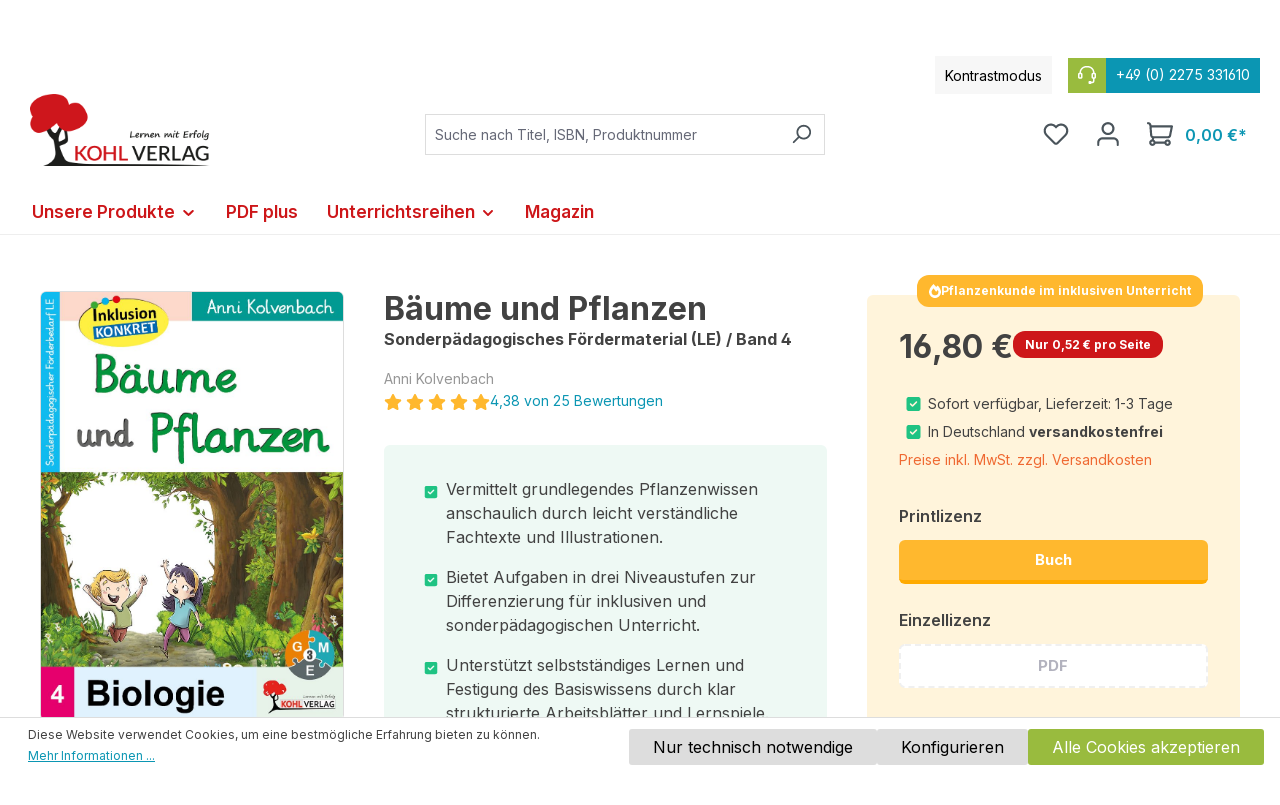

--- FILE ---
content_type: text/html; charset=UTF-8
request_url: https://www.kohlverlag.de/baeume-und-pflanzen/v12607
body_size: 36504
content:
<!DOCTYPE html>
<html lang="de-DE"
      itemscope="itemscope"
      itemtype="https://schema.org/WebPage">


    
                            
    <head>
                                    <meta charset="utf-8">
            
                            <meta name="viewport"
                      content="width=device-width, initial-scale=1, shrink-to-fit=no">
            
                                <meta name="author"
                      content="">
                <meta name="robots"
                      content="index,follow">
                <meta name="revisit-after"
                      content="15 days">
                <meta name="keywords"
                      content="Inklusion, Fördermaterial, Grundschule, Sekundarstufe, Förderschule, Klasse 3, Klasse 4, Klasse 5, Klasse 6, Klasse 7, Klasse 8, Klasse 9, Klasse 10, Arbeitsblätter, Kopiervorlagen, Biologie">
                <meta name="description"
                      content="Spezielles Material aus der neuen Unterrichtsreihe &quot;Inklusion konkret&quot; für den sonderpädagogischen Förderbedarf und den inklusiven Unterricht. Die Arbeitsblätter enthalten ganz einfache Aufgabenstellungen zur Bildung und Festi">
            

    
                <meta property="og:type"
          content="product">
    <meta property="og:site_name"
          content="Kohl Verlag">
    <meta property="og:url"
          content="https://www.kohlverlag.de/baeume-und-pflanzen/12607">
    <meta property="og:title"
          content="Bäume und Pflanzen">

    <meta property="og:description"
          content="Spezielles Material aus der neuen Unterrichtsreihe &quot;Inklusion konkret&quot; für den sonderpädagogischen Förderbedarf und den inklusiven Unterricht. Die Arbeitsblätter enthalten ganz einfache Aufgabenstellungen zur Bildung und Festi">
    <meta property="og:image"
          content="https://www.kohlverlag.de/media/d3/ee/58/1760521986/12607.jpg?ts=1760521986">

            <meta property="product:brand"
              content="Anni Kolvenbach">
    
            <meta property="product:price:amount"
          content="16.8">
    <meta property="product:price:currency"
          content="EUR">
    <meta property="product:product_link"
          content="https://www.kohlverlag.de/baeume-und-pflanzen/12607">

    <meta name="twitter:card"
          content="product">
    <meta name="twitter:site"
          content="Kohl Verlag">
    <meta name="twitter:title"
          content="Bäume und Pflanzen">
    <meta name="twitter:description"
          content="Spezielles Material aus der neuen Unterrichtsreihe &quot;Inklusion konkret&quot; für den sonderpädagogischen Förderbedarf und den inklusiven Unterricht. Die Arbeitsblätter enthalten ganz einfache Aufgabenstellungen zur Bildung und Festi">
    <meta name="twitter:image"
          content="https://www.kohlverlag.de/media/d3/ee/58/1760521986/12607.jpg?ts=1760521986">

                            <meta itemprop="copyrightHolder"
                      content="Kohl Verlag">
                <meta itemprop="copyrightYear"
                      content="">
                <meta itemprop="isFamilyFriendly"
                      content="true">
                <meta itemprop="image"
                      content="https://www.kohlverlag.de/media/1a/86/e1/1709198067/Kohlverlag-Logo.png?ts=1750749339">
            
                                            <meta name="theme-color"
                      content="#fff">
                            
                                                
                    <link rel="shortcut icon"
                  href="https://www.kohlverlag.de/media/de/17/4c/1633704933/favicon.ico?ts=1633704933">
        
                                <link rel="apple-touch-icon"
                  href="https://www.kohlverlag.de/media/de/17/4c/1633704933/favicon.ico?ts=1633704933">
                    
            
    
    <link rel="canonical" href="https://www.kohlverlag.de/baeume-und-pflanzen/12607">

                    <title itemprop="name">Bäume und Pflanzen</title>
        
                                                                          <link rel="stylesheet"
                      href="https://www.kohlverlag.de/theme/c521c7b09315dd575d150b4054530c71/css/all.css?1769673006">
                                    

      
    
                                                                                                                                                                                                                                          
                    
    <script>
        window.features = {"V6_5_0_0":true,"v6.5.0.0":true,"V6_6_0_0":true,"v6.6.0.0":true,"V6_7_0_0":false,"v6.7.0.0":false,"ADDRESS_SELECTION_REWORK":false,"address.selection.rework":false,"DISABLE_VUE_COMPAT":false,"disable.vue.compat":false,"ACCESSIBILITY_TWEAKS":false,"accessibility.tweaks":false,"ADMIN_VITE":false,"admin.vite":false,"TELEMETRY_METRICS":false,"telemetry.metrics":false,"PERFORMANCE_TWEAKS":false,"performance.tweaks":false,"CACHE_REWORK":false,"cache.rework":false,"PAYPAL_SETTINGS_TWEAKS":false,"paypal.settings.tweaks":false};
    </script>
        
                    <!-- WbmTagManagerAnalytics Head Snippet Start -->
                                              
            <script>
                                    window.gtagActive = true;
                    window.gtagURL = 'https://www.googletagmanager.com/gtag/js?id=G-3H9GN7Q44M';
                    window.controllerName = 'product';
                    window.actionName = 'index';
                    window.trackOrders = '';
                    window.gtagTrackingId = 'G-3H9GN7Q44M';
                    window.dataLayer = window.dataLayer || [];
                    window.gtagConfig = {
                        'anonymize_ip': '1',
                        'cookie_domain': 'none',
                        'cookie_prefix': '_swag_ga',
                    };

                    function gtag() { dataLayer.push(arguments); }
                            </script>
            
                <script>
            window.dataLayer = window.dataLayer || [];
            function gtag() { dataLayer.push(arguments); }
            gtag('consent', 'default', {
                'ad_user_data': 'denied',
                'ad_storage': 'denied',
                'ad_personalization': 'denied',
                'analytics_storage': 'denied'
            });
        </script>
    

          <script>
      if (window.DooFinderScriptLoaded != true) {
        window.DooFinderScriptLoaded = true;

        let styleLink = document.createElement("link");
        styleLink.href = "https://www.kohlverlag.de/bundles/doofinder/css/doofinder.css?1769673003";
        styleLink.rel = "stylesheet";
        document.head.appendChild(styleLink);

        let script = document.createElement("script");
        script.src = "https://eu1-config.doofinder.com/2.x/0ddd9ed4-7078-437f-8139-b0cf3688654a.js";
        script.async = true;
        document.head.appendChild(script);

        let addToCartScript = document.createElement("script");
        addToCartScript.innerHTML = `
            class DoofinderAddToCartError extends Error {
    constructor(reason, status = "") {
      const message = "Error adding an item to the cart. Reason: " + reason + ". Status code: " + status;
      super(message);
      this.name = "DoofinderAddToCartError";
    }
  }

  document.addEventListener('doofinder.cart.add', async function(event) {
    const product = event.detail;
    const statusPromise = product.statusPromise;
    let isGroupLeader = product.grouping_id && product.grouping_id === product.item_id && product.group_leader;
    if(product.modifiable || isGroupLeader){
      //It's a configurable product, redirect to the product page to let the user configure the product
      statusPromise.reject(new DoofinderAddToCartError("It's a configurable product", 200));
      location.href = product.link;
      return;
    }

    const csrfTokenInput = document.querySelector('.product-info input[name="_csrf_token"]');

    let formData = new FormData();
    let productId = product.shopware_id;

    if (null !== csrfTokenInput && '' !== csrfTokenInput.value) {
      formData.append('_csrf_token', csrfTokenInput.value);
    }

    formData.append('redirectTo', 'frontend.cart.offcanvas');
    formData.append('lineItems[id][id]', productId);
    formData.append('lineItems[id][type]', 'product');
    formData.append('lineItems[id][referencedId]', productId);
    formData.append('lineItems[id][quantity]', 1);
    formData.append('lineItems[id][stackable]', 1);
    formData.append('lineItems[id][removable]', 1);

    let addItemUrl = '/checkout/line-item/add';

    instances = window.PluginManager.getPluginInstances("OffCanvasCart")
    if (instances.length > 0 && instances.some(i => typeof i.openOffCanvas === 'function')) {
      instances.forEach(i => typeof i.openOffCanvas === 'function' && i.openOffCanvas(addItemUrl, formData, () => {
        statusPromise.resolve("The item has been successfully added to the cart.");
      }))
    } else {
      let accessKey = 'SWSC5F8DWLYTJBS3VPGJEDZTNQ';

      let headers = {
        'Accept': 'application/json',
        'Content-Type': 'application/json',
        'sw-access-key': accessKey,
      };
      let contextResult = await fetch("/store-api/context",
        {
          method: "GET",
          headers: headers
        }
      ).catch(error =>
        statusPromise.reject(new DoofinderAddToCartError("Couldn't fetch context", 200))
      );
      let context = await contextResult.json();
      let token = context.token;

      headers = {
        'sw-access-key': accessKey,
        'sw-context-token': token
      };
      let cartResult = await fetch(addItemUrl,
        {
          method: "POST",
          headers: headers,
          body: formData
        }
      ).catch(error =>
        statusPromise.reject(new DoofinderAddToCartError("Couldn't add line item to cart", 200))
      );
      let cart = await cartResult.json();
      statusPromise.resolve("The item has been successfully added to the cart.");
    }
  });


        `;
        document.head.appendChild(addToCartScript);

        let currency = 'EUR';
        (function(w, k) {w[k] = window[k] || function () { (window[k].q = window[k].q || []).push(arguments) }})(window, "doofinderApp");
        if (currency !== '') {
          doofinderApp("config", "currency", currency);
        }
      }
    </script>
          

                        <script>
                window.mediameetsFacebookPixelData = new Map();
            </script>
            

            <script id="wbmTagMangerDefine" type="text/javascript">
            let gtmIsTrackingProductClicks = Boolean(),
                gtmIsTrackingAddToWishlistClicks = Boolean(),
                gtmContainerId = 'GTM-5C2PZC2',
                hasSWConsentSupport = Boolean(1);
            window.wbmScriptIsSet = false;
            window.dataLayer = window.dataLayer || [];
            window.dataLayer.push({"event":"user","id":null});
        </script>

        <script id="wbmTagMangerDataLayer" type="text/javascript">
            window.dataLayer.push({ ecommerce: null });
            window.dataLayer.push({"google_tag_params":{"ecomm_prodid":12607,"ecomm_pagetype":"product"}});

            
                

            
            let onEventDataLayer = JSON.parse('[{"event":"view_item","ecommerce":{"value":16.8,"items":[{"item_category":"Unterrichtsmaterial","price":16.8,"item_brand":"Anni Kolvenbach","item_id":"12607","item_name":"B\u00e4ume und Pflanzen","item_variant":"Buch"}],"currency":"EUR"}}]');
                    </script>    
                        <script id="wbmTagManger" type="text/javascript" >
                function getCookie(name) {
                    var cookieMatch = document.cookie.match(name + '=(.*?)(;|$)');
                    return cookieMatch && decodeURI(cookieMatch[1]);
                }

                let gtmCookieSet = getCookie('wbm-tagmanager-enabled');
                
                let googleTag = function(w,d,s,l,i){w[l]=w[l]||[];w[l].push({'gtm.start':new Date().getTime(),event:'gtm.js'});var f=d.getElementsByTagName(s)[0],j=d.createElement(s),dl=l!='dataLayer'?'&l='+l:'';j.async=true;j.src='https://www.googletagmanager.com/gtm.js?id='+i+dl+'';f.parentNode.insertBefore(j,f);};
                

                if (hasSWConsentSupport && gtmCookieSet === null) {
                    window.wbmGoogleTagmanagerId = gtmContainerId;
                    window.wbmScriptIsSet = false;
                    window.googleTag = googleTag;
                } else {
                    window.wbmScriptIsSet = true;
                    googleTag(window, document, 'script', 'dataLayer', gtmContainerId);
                    googleTag = null;

                    window.dataLayer = window.dataLayer || [];
                    function gtag() { dataLayer.push(arguments); }

                    if (hasSWConsentSupport) {
                        (() => {
                            const analyticsStorageEnabled = document.cookie.split(';').some((item) => item.trim().includes('google-analytics-enabled=1'));
                            const adsEnabled = document.cookie.split(';').some((item) => item.trim().includes('google-ads-enabled=1'));

                            gtag('consent', 'update', {
                                'ad_storage': adsEnabled ? 'granted' : 'denied',
                                'ad_user_data': adsEnabled ? 'granted' : 'denied',
                                'ad_personalization': adsEnabled ? 'granted' : 'denied',
                                'analytics_storage': analyticsStorageEnabled ? 'granted' : 'denied'
                            });
                        })();
                    }
                }

                
            </script><!-- WbmTagManagerAnalytics Head Snippet End -->
            
                            
            
                
                                    <script>
                    window.useDefaultCookieConsent = true;
                </script>
                    
                                <script>
                window.activeNavigationId = '37da38ed248a4728973ef726db8074f3';
                window.router = {
                    'frontend.cart.offcanvas': '/checkout/offcanvas',
                    'frontend.cookie.offcanvas': '/cookie/offcanvas',
                    'frontend.checkout.finish.page': '/checkout/finish',
                    'frontend.checkout.info': '/widgets/checkout/info',
                    'frontend.menu.offcanvas': '/widgets/menu/offcanvas',
                    'frontend.cms.page': '/widgets/cms',
                    'frontend.cms.navigation.page': '/widgets/cms/navigation',
                    'frontend.account.addressbook': '/widgets/account/address-book',
                    'frontend.country.country-data': '/country/country-state-data',
                    'frontend.app-system.generate-token': '/app-system/Placeholder/generate-token',
                    };
                window.salesChannelId = '5411b2ff1a794eb99bbd908354d9f9dc';
            </script>
        
                                <script>
                
                window.breakpoints = {"xs":0,"sm":576,"md":768,"lg":992,"xl":1200,"xxl":1400};
            </script>
        
                                    <script>
                    window.customerLoggedInState = 0;

                    window.wishlistEnabled = 1;
                </script>
                    
                        
                            <script>
                window.themeAssetsPublicPath = 'https://www.kohlverlag.de/theme/dd0c1e4110a943c282dce4f4bb2168ca/assets/';
            </script>
        
                        
    <script>
        window.validationMessages = {"required":"Die Eingabe darf nicht leer sein.","email":"Ung\u00fcltige E-Mail-Adresse. Die E-Mail ben\u00f6tigt das Format \"nutzer@beispiel.de\".","confirmation":"Ihre Eingaben sind nicht identisch.","minLength":"Die Eingabe ist zu kurz."};
    </script>
        
                                                            <script>
                        window.themeJsPublicPath = 'https://www.kohlverlag.de/theme/c521c7b09315dd575d150b4054530c71/js/';
                    </script>
                                            <script type="text/javascript" src="https://www.kohlverlag.de/theme/c521c7b09315dd575d150b4054530c71/js/storefront/storefront.js?1769673006" defer></script>
                                            <script type="text/javascript" src="https://www.kohlverlag.de/theme/c521c7b09315dd575d150b4054530c71/js/swag-pay-pal/swag-pay-pal.js?1769673006" defer></script>
                                            <script type="text/javascript" src="https://www.kohlverlag.de/theme/c521c7b09315dd575d150b4054530c71/js/flink-cms-anchor/flink-cms-anchor.js?1769673006" defer></script>
                                            <script type="text/javascript" src="https://www.kohlverlag.de/theme/c521c7b09315dd575d150b4054530c71/js/mediameets-fb-pixel/mediameets-fb-pixel.js?1769673006" defer></script>
                                            <script type="text/javascript" src="https://www.kohlverlag.de/theme/c521c7b09315dd575d150b4054530c71/js/avency-shopware-cms/avency-shopware-cms.js?1769673006" defer></script>
                                            <script type="text/javascript" src="https://www.kohlverlag.de/theme/c521c7b09315dd575d150b4054530c71/js/solid-advanced-slider-elements/solid-advanced-slider-elements.js?1769673006" defer></script>
                                            <script type="text/javascript" src="https://www.kohlverlag.de/theme/c521c7b09315dd575d150b4054530c71/js/avency-shopware-theme-configuration/avency-shopware-theme-configuration.js?1769673006" defer></script>
                                            <script type="text/javascript" src="https://www.kohlverlag.de/theme/c521c7b09315dd575d150b4054530c71/js/frosh-platform-filter-search/frosh-platform-filter-search.js?1769673006" defer></script>
                                            <script type="text/javascript" src="https://www.kohlverlag.de/theme/c521c7b09315dd575d150b4054530c71/js/acris-separate-street-c-s/acris-separate-street-c-s.js?1769673006" defer></script>
                                            <script type="text/javascript" src="https://www.kohlverlag.de/theme/c521c7b09315dd575d150b4054530c71/js/cbax-modul-analytics/cbax-modul-analytics.js?1769673006" defer></script>
                                            <script type="text/javascript" src="https://www.kohlverlag.de/theme/c521c7b09315dd575d150b4054530c71/js/neti-next-modal/neti-next-modal.js?1769673006" defer></script>
                                            <script type="text/javascript" src="https://www.kohlverlag.de/theme/c521c7b09315dd575d150b4054530c71/js/weedesign-trumbowyg/weedesign-trumbowyg.js?1769673006" defer></script>
                                            <script type="text/javascript" src="https://www.kohlverlag.de/theme/c521c7b09315dd575d150b4054530c71/js/h1web-mega-menu/h1web-mega-menu.js?1769673006" defer></script>
                                            <script type="text/javascript" src="https://www.kohlverlag.de/theme/c521c7b09315dd575d150b4054530c71/js/wbm-tag-manager-analytics/wbm-tag-manager-analytics.js?1769673006" defer></script>
                                            <script type="text/javascript" src="https://www.kohlverlag.de/theme/c521c7b09315dd575d150b4054530c71/js/avency-kohlverlag-esd/avency-kohlverlag-esd.js?1769673006" defer></script>
                                            <script type="text/javascript" src="https://www.kohlverlag.de/theme/c521c7b09315dd575d150b4054530c71/js/dne-custom-css-js/dne-custom-css-js.js?1769673006" defer></script>
                                            <script type="text/javascript" src="https://www.kohlverlag.de/theme/c521c7b09315dd575d150b4054530c71/js/doo-finder/doo-finder.js?1769673006" defer></script>
                                            <script type="text/javascript" src="https://www.kohlverlag.de/theme/c521c7b09315dd575d150b4054530c71/js/swag-custom-notification/swag-custom-notification.js?1769673006" defer></script>
                                            <script type="text/javascript" src="https://www.kohlverlag.de/theme/c521c7b09315dd575d150b4054530c71/js/avency-kohlverlag-shop-theme/avency-kohlverlag-shop-theme.js?1769673006" defer></script>
                                                        

    
    
        </head>

    <body class="is-ctl-product is-act-index">

            
                
    
    
            <div id="page-top" class="skip-to-content bg-primary-subtle text-primary-emphasis overflow-hidden" tabindex="-1">
            <div class="container skip-to-content-container d-flex justify-content-center visually-hidden-focusable">
                                                                                        <a href="#content-main" class="skip-to-content-link d-inline-flex text-decoration-underline m-1 p-2 fw-bold gap-2">
                                Zum Hauptinhalt springen
                            </a>
                                            
                                                                        <a href="#header-main-search-input" class="skip-to-content-link d-inline-flex text-decoration-underline m-1 p-2 fw-bold gap-2 d-none d-sm-block">
                                Zur Suche springen
                            </a>
                                            
                                                                        <a href="#main-navigation-menu" class="skip-to-content-link d-inline-flex text-decoration-underline m-1 p-2 fw-bold gap-2 d-none d-lg-block">
                                Zur Hauptnavigation springen
                            </a>
                                                                        </div>
        </div>
        
                <div class="swag-custom-notification-banner"
     role="region"
     tabindex="0"
     data-hide-on-click-container
     style="
         background-color: #CD1719;
         color: #ffffff
     ">

            <span class="swag-custom-notification-banner-text">
            Achtung: Die Printausgabe von über 900 Arbeitsheften stark reduziert! Jetzt ansehen
        </span>
    
    
</div>

    
                                    <noscript>
                <iframe src="https://www.googletagmanager.com/ns.html?id=GTM-5C2PZC2"
                        height="0"
                        width="0"
                        style="display:none;visibility:hidden"
                        title="Google Tagmanager">

                </iframe>
            </noscript>
            
                <noscript class="noscript-main">
                
    <div role="alert"
         aria-live="polite"
                  class="alert alert-info alert-has-icon">
                                                                        
                                                            <span class="icon icon-info" aria-hidden="true">
                                        <svg xmlns="http://www.w3.org/2000/svg" xmlns:xlink="http://www.w3.org/1999/xlink" width="24" height="24" viewBox="0 0 24 24"><defs><path d="M12 7c.5523 0 1 .4477 1 1s-.4477 1-1 1-1-.4477-1-1 .4477-1 1-1zm1 9c0 .5523-.4477 1-1 1s-1-.4477-1-1v-5c0-.5523.4477-1 1-1s1 .4477 1 1v5zm11-4c0 6.6274-5.3726 12-12 12S0 18.6274 0 12 5.3726 0 12 0s12 5.3726 12 12zM12 2C6.4772 2 2 6.4772 2 12s4.4772 10 10 10 10-4.4772 10-10S17.5228 2 12 2z" id="icons-default-info" /></defs><use xlink:href="#icons-default-info" fill="#758CA3" fill-rule="evenodd" /></svg>
                    </span>
                                                        
                                    
                    <div class="alert-content-container">
                                                    
                                                        <div class="alert-content">                                                    Um unseren Shop in vollem Umfang nutzen zu können, empfehlen wir Ihnen Javascript in Ihrem Browser zu aktivieren.
                                                                </div>                
                                                                </div>
            </div>
            </noscript>
        

                                        
                    
    
                <header class="header-main">
                                            
    
    
    <div class="container">
                        
    <div class="top-bar d-none d-lg-block">
                <nav class="top-bar-nav align-items-center">

                        <div class="kontrast-aktivieren top-bar-nav-item">
                <span class="kontast-aktivieren-text"> Kontrastmodus</span>
            </div>

                        <div class="top-bar-service-hotline-container top-bar-nav-item">
                <a href="tel:+49 (0) 2275 331610">
                    <span class="top-bar-service-hotline-icon">        <span class="icon icon-headset">
                                        <svg xmlns="http://www.w3.org/2000/svg" xmlns:xlink="http://www.w3.org/1999/xlink" width="24" height="24" viewBox="0 0 24 24"><defs><path d="M2 11v4h2v-4H2zm20-2c1.1046 0 2 .8954 2 2v4c0 1.1046-.8954 2-2 2v3c0 1.6569-1.3431 3-3 3h-1c0 .5523-.4477 1-1 1h-2c-.5523 0-1-.4477-1-1v-2c0-.5523.4477-1 1-1h2c.5523 0 1 .4477 1 1h1c.5523 0 1-.4477 1-1v-3c-1.1046 0-2-.8954-2-2v-4c0-1.1046.8954-2 2-2 0-3.866-3.134-7-7-7h-2C7.134 2 4 5.134 4 9c1.1046 0 2 .8954 2 2v4c0 1.1046-.8954 2-2 2H2c-1.1046 0-2-.8954-2-2v-4c0-1.1046.8954-2 2-2 0-4.9706 4.0294-9 9-9h2c4.9706 0 9 4.0294 9 9zm-2 2v4h2v-4h-2z" id="icons-default-headset" /></defs><use xlink:href="#icons-default-headset" fill="#758CA3" fill-rule="evenodd" /></svg>
                    </span>
    </span>
                    <span class="top-bar-service-hotline"> +49 (0) 2275 331610</span>
                </a>
            </div>

                                                                               
                
                        
                        
            
                                                                                
                
                        
                        
            
                                </nav>
    </div>
    
        <div class=" header">
                <div class="row align-items-center header-row">
                            <div class="col-12 col-lg-auto header-logo-col pb-sm-2 my-3 m-lg-0">
                        <div class="header-logo-main text-center">
                      <a class="header-logo-main-link"
               href="/"
               title="Zur Startseite gehen">
                                    <picture class="header-logo-picture d-block m-auto">
                                                                            
                                                                            
                                                                                    <img src="https://www.kohlverlag.de/media/1a/86/e1/1709198067/Kohlverlag-Logo.png?ts=1750749339"
                                     alt="Zur Startseite gehen"
                                     class="img-fluid header-logo-main-img">
                                                                        </picture>
                            </a>
        

          <script>
      if (window.DooFinderScriptLoaded != true) {
        window.DooFinderScriptLoaded = true;

        let styleLink = document.createElement("link");
        styleLink.href = "https://www.kohlverlag.de/bundles/doofinder/css/doofinder.css?1769673003";
        styleLink.rel = "stylesheet";
        document.head.appendChild(styleLink);

        let script = document.createElement("script");
        script.src = "https://eu1-config.doofinder.com/2.x/0ddd9ed4-7078-437f-8139-b0cf3688654a.js";
        script.async = true;
        document.head.appendChild(script);

        let addToCartScript = document.createElement("script");
        addToCartScript.innerHTML = `
            class DoofinderAddToCartError extends Error {
    constructor(reason, status = "") {
      const message = "Error adding an item to the cart. Reason: " + reason + ". Status code: " + status;
      super(message);
      this.name = "DoofinderAddToCartError";
    }
  }

  document.addEventListener('doofinder.cart.add', async function(event) {
    const product = event.detail;
    const statusPromise = product.statusPromise;
    let isGroupLeader = product.grouping_id && product.grouping_id === product.item_id && product.group_leader;
    if(product.modifiable || isGroupLeader){
      //It's a configurable product, redirect to the product page to let the user configure the product
      statusPromise.reject(new DoofinderAddToCartError("It's a configurable product", 200));
      location.href = product.link;
      return;
    }

    const csrfTokenInput = document.querySelector('.product-info input[name="_csrf_token"]');

    let formData = new FormData();
    let productId = product.shopware_id;

    if (null !== csrfTokenInput && '' !== csrfTokenInput.value) {
      formData.append('_csrf_token', csrfTokenInput.value);
    }

    formData.append('redirectTo', 'frontend.cart.offcanvas');
    formData.append('lineItems[id][id]', productId);
    formData.append('lineItems[id][type]', 'product');
    formData.append('lineItems[id][referencedId]', productId);
    formData.append('lineItems[id][quantity]', 1);
    formData.append('lineItems[id][stackable]', 1);
    formData.append('lineItems[id][removable]', 1);

    let addItemUrl = '/checkout/line-item/add';

    instances = window.PluginManager.getPluginInstances("OffCanvasCart")
    if (instances.length > 0 && instances.some(i => typeof i.openOffCanvas === 'function')) {
      instances.forEach(i => typeof i.openOffCanvas === 'function' && i.openOffCanvas(addItemUrl, formData, () => {
        statusPromise.resolve("The item has been successfully added to the cart.");
      }))
    } else {
      let accessKey = 'SWSC5F8DWLYTJBS3VPGJEDZTNQ';

      let headers = {
        'Accept': 'application/json',
        'Content-Type': 'application/json',
        'sw-access-key': accessKey,
      };
      let contextResult = await fetch("/store-api/context",
        {
          method: "GET",
          headers: headers
        }
      ).catch(error =>
        statusPromise.reject(new DoofinderAddToCartError("Couldn't fetch context", 200))
      );
      let context = await contextResult.json();
      let token = context.token;

      headers = {
        'sw-access-key': accessKey,
        'sw-context-token': token
      };
      let cartResult = await fetch(addItemUrl,
        {
          method: "POST",
          headers: headers,
          body: formData
        }
      ).catch(error =>
        statusPromise.reject(new DoofinderAddToCartError("Couldn't add line item to cart", 200))
      );
      let cart = await cartResult.json();
      statusPromise.resolve("The item has been successfully added to the cart.");
    }
  });


        `;
        document.head.appendChild(addToCartScript);

        let currency = 'EUR';
        (function(w, k) {w[k] = window[k] || function () { (window[k].q = window[k].q || []).push(arguments) }})(window, "doofinderApp");
        if (currency !== '') {
          doofinderApp("config", "currency", currency);
        }
      }
    </script>
      </div>
                </div>
            
                            <div class="col-12 order-2 col-sm order-sm-1 header-search-col">
                    <div class="row">
                        <div class="col-sm-auto d-none d-sm-block d-lg-none">
                                                            <div class="nav-main-toggle">
                                                                            <button
                                            class="btn nav-main-toggle-btn header-actions-btn"
                                            type="button"
                                            data-off-canvas-menu="true"
                                            aria-label="Menü"
                                        >
                                                                                                    <span class="icon icon-stack">
                                        <svg xmlns="http://www.w3.org/2000/svg" xmlns:xlink="http://www.w3.org/1999/xlink" width="24" height="24" viewBox="0 0 24 24"><defs><path d="M3 13c-.5523 0-1-.4477-1-1s.4477-1 1-1h18c.5523 0 1 .4477 1 1s-.4477 1-1 1H3zm0-7c-.5523 0-1-.4477-1-1s.4477-1 1-1h18c.5523 0 1 .4477 1 1s-.4477 1-1 1H3zm0 14c-.5523 0-1-.4477-1-1s.4477-1 1-1h18c.5523 0 1 .4477 1 1s-.4477 1-1 1H3z" id="icons-default-stack" /></defs><use xlink:href="#icons-default-stack" fill="#758CA3" fill-rule="evenodd" /></svg>
                    </span>
                                                                                        </button>
                                                                    </div>
                                                    </div>
                        <div class="col">
                            
      <div class="collapse"
         id="searchCollapse">
        <div class="header-search my-2 m-sm-auto">
                            <form action="/search"
                      method="get"
                      data-search-widget="true"
                      data-search-widget-options="{&quot;searchWidgetMinChars&quot;:3}"
                      data-url="/suggest?search="
                      class="header-search-form">
                                            <div class="input-group">
                                                            <input
                                    type="search"
                                    id="header-main-search-input"
                                    name="search"
                                    class="form-control header-search-input"
                                    autocomplete="off"
                                    autocapitalize="off"
                                    placeholder="Suche nach Titel, ISBN, Produktnummer"
                                    aria-label="Suche nach Titel, ISBN, Produktnummer"
                                    role="combobox"
                                    aria-autocomplete="list"
                                    aria-controls="search-suggest-listbox"
                                    aria-expanded="false"
                                    aria-describedby="search-suggest-result-info"
                                    value="">
                            
                                                            <button type="submit"
                                        class="btn header-search-btn"
                                        aria-label="Suchen">
                                    <span class="header-search-icon">
                                                <span class="icon icon-search">
                                        <svg xmlns="http://www.w3.org/2000/svg" xmlns:xlink="http://www.w3.org/1999/xlink" width="24" height="24" viewBox="0 0 24 24"><defs><path d="M10.0944 16.3199 4.707 21.707c-.3905.3905-1.0237.3905-1.4142 0-.3905-.3905-.3905-1.0237 0-1.4142L8.68 14.9056C7.6271 13.551 7 11.8487 7 10c0-4.4183 3.5817-8 8-8s8 3.5817 8 8-3.5817 8-8 8c-1.8487 0-3.551-.627-4.9056-1.6801zM15 16c3.3137 0 6-2.6863 6-6s-2.6863-6-6-6-6 2.6863-6 6 2.6863 6 6 6z" id="icons-default-search" /></defs><use xlink:href="#icons-default-search" fill="#758CA3" fill-rule="evenodd" /></svg>
                    </span>
                                        </span>
                                </button>
                            
                                                            <button class="btn header-close-btn js-search-close-btn d-none"
                                        type="button"
                                        aria-label="Die Dropdown-Suche schließen">
                                    <span class="header-close-icon">
                                                <span class="icon icon-x">
                                        <svg xmlns="http://www.w3.org/2000/svg" xmlns:xlink="http://www.w3.org/1999/xlink" width="24" height="24" viewBox="0 0 24 24"><defs><path d="m10.5858 12-7.293-7.2929c-.3904-.3905-.3904-1.0237 0-1.4142.3906-.3905 1.0238-.3905 1.4143 0L12 10.5858l7.2929-7.293c.3905-.3904 1.0237-.3904 1.4142 0 .3905.3906.3905 1.0238 0 1.4143L13.4142 12l7.293 7.2929c.3904.3905.3904 1.0237 0 1.4142-.3906.3905-1.0238.3905-1.4143 0L12 13.4142l-7.2929 7.293c-.3905.3904-1.0237.3904-1.4142 0-.3905-.3906-.3905-1.0238 0-1.4143L10.5858 12z" id="icons-default-x" /></defs><use xlink:href="#icons-default-x" fill="#758CA3" fill-rule="evenodd" /></svg>
                    </span>
                                        </span>
                                </button>
                                                    </div>
                                    </form>
                    </div>
    </div>


          <script>
      if (window.DooFinderScriptLoaded != true) {
        window.DooFinderScriptLoaded = true;

        let styleLink = document.createElement("link");
        styleLink.href = "https://www.kohlverlag.de/bundles/doofinder/css/doofinder.css?1769673003";
        styleLink.rel = "stylesheet";
        document.head.appendChild(styleLink);

        let script = document.createElement("script");
        script.src = "https://eu1-config.doofinder.com/2.x/0ddd9ed4-7078-437f-8139-b0cf3688654a.js";
        script.async = true;
        document.head.appendChild(script);

        let addToCartScript = document.createElement("script");
        addToCartScript.innerHTML = `
            class DoofinderAddToCartError extends Error {
    constructor(reason, status = "") {
      const message = "Error adding an item to the cart. Reason: " + reason + ". Status code: " + status;
      super(message);
      this.name = "DoofinderAddToCartError";
    }
  }

  document.addEventListener('doofinder.cart.add', async function(event) {
    const product = event.detail;
    const statusPromise = product.statusPromise;
    let isGroupLeader = product.grouping_id && product.grouping_id === product.item_id && product.group_leader;
    if(product.modifiable || isGroupLeader){
      //It's a configurable product, redirect to the product page to let the user configure the product
      statusPromise.reject(new DoofinderAddToCartError("It's a configurable product", 200));
      location.href = product.link;
      return;
    }

    const csrfTokenInput = document.querySelector('.product-info input[name="_csrf_token"]');

    let formData = new FormData();
    let productId = product.shopware_id;

    if (null !== csrfTokenInput && '' !== csrfTokenInput.value) {
      formData.append('_csrf_token', csrfTokenInput.value);
    }

    formData.append('redirectTo', 'frontend.cart.offcanvas');
    formData.append('lineItems[id][id]', productId);
    formData.append('lineItems[id][type]', 'product');
    formData.append('lineItems[id][referencedId]', productId);
    formData.append('lineItems[id][quantity]', 1);
    formData.append('lineItems[id][stackable]', 1);
    formData.append('lineItems[id][removable]', 1);

    let addItemUrl = '/checkout/line-item/add';

    instances = window.PluginManager.getPluginInstances("OffCanvasCart")
    if (instances.length > 0 && instances.some(i => typeof i.openOffCanvas === 'function')) {
      instances.forEach(i => typeof i.openOffCanvas === 'function' && i.openOffCanvas(addItemUrl, formData, () => {
        statusPromise.resolve("The item has been successfully added to the cart.");
      }))
    } else {
      let accessKey = 'SWSC5F8DWLYTJBS3VPGJEDZTNQ';

      let headers = {
        'Accept': 'application/json',
        'Content-Type': 'application/json',
        'sw-access-key': accessKey,
      };
      let contextResult = await fetch("/store-api/context",
        {
          method: "GET",
          headers: headers
        }
      ).catch(error =>
        statusPromise.reject(new DoofinderAddToCartError("Couldn't fetch context", 200))
      );
      let context = await contextResult.json();
      let token = context.token;

      headers = {
        'sw-access-key': accessKey,
        'sw-context-token': token
      };
      let cartResult = await fetch(addItemUrl,
        {
          method: "POST",
          headers: headers,
          body: formData
        }
      ).catch(error =>
        statusPromise.reject(new DoofinderAddToCartError("Couldn't add line item to cart", 200))
      );
      let cart = await cartResult.json();
      statusPromise.resolve("The item has been successfully added to the cart.");
    }
  });


        `;
        document.head.appendChild(addToCartScript);

        let currency = 'EUR';
        (function(w, k) {w[k] = window[k] || function () { (window[k].q = window[k].q || []).push(arguments) }})(window, "doofinderApp");
        if (currency !== '') {
          doofinderApp("config", "currency", currency);
        }
      }
    </script>
                          </div>
                    </div>
                </div>
            
                            <div class="col-12 order-1 col-sm-auto order-sm-2 header-actions-col">
                    <div class="row g-0">
                                                    <div class="col d-sm-none">
                                <div class="menu-button">
                                                                            <button
                                            class="btn nav-main-toggle-btn header-actions-btn"
                                            type="button"
                                            data-off-canvas-menu="true"
                                            aria-label="Menü"
                                        >
                                                                                                    <span class="icon icon-stack">
                                        <svg xmlns="http://www.w3.org/2000/svg" xmlns:xlink="http://www.w3.org/1999/xlink" width="24" height="24" viewBox="0 0 24 24"><use xlink:href="#icons-default-stack" fill="#758CA3" fill-rule="evenodd" /></svg>
                    </span>
                                                                                        </button>
                                                                    </div>
                            </div>
                        
                                                    <div class="col-auto d-sm-none">
                                <div class="search-toggle">
                                    <button class="btn header-actions-btn search-toggle-btn js-search-toggle-btn collapsed"
                                            type="button"
                                            data-bs-toggle="collapse"
                                            data-bs-target="#searchCollapse"
                                            aria-expanded="false"
                                            aria-controls="searchCollapse"
                                            aria-label="Suchen">
                                                <span class="icon icon-search">
                                        <svg xmlns="http://www.w3.org/2000/svg" xmlns:xlink="http://www.w3.org/1999/xlink" width="24" height="24" viewBox="0 0 24 24"><use xlink:href="#icons-default-search" fill="#758CA3" fill-rule="evenodd" /></svg>
                    </span>
                                        </button>
                                </div>
                            </div>
                        
                                                                                    <div class="col-auto">
                                    <div class="header-wishlist">
                                        <a class="btn header-wishlist-btn header-actions-btn"
                                           href="/wishlist"
                                           title="Merkzettel"
                                           aria-label="Merkzettel">
                                                
            <span class="header-wishlist-icon">
                    <span class="icon icon-heart">
                                        <svg xmlns="http://www.w3.org/2000/svg" xmlns:xlink="http://www.w3.org/1999/xlink" width="24" height="24" viewBox="0 0 24 24"><defs><path d="M20.0139 12.2998c1.8224-1.8224 1.8224-4.7772 0-6.5996-1.8225-1.8225-4.7772-1.8225-6.5997 0L12 7.1144l-1.4142-1.4142c-1.8225-1.8225-4.7772-1.8225-6.5997 0-1.8224 1.8224-1.8224 4.7772 0 6.5996l7.519 7.519a.7.7 0 0 0 .9899 0l7.5189-7.519zm1.4142 1.4142-7.519 7.519c-1.0543 1.0544-2.7639 1.0544-3.8183 0L2.572 13.714c-2.6035-2.6035-2.6035-6.8245 0-9.428 2.6035-2.6035 6.8246-2.6035 9.4281 0 2.6035-2.6035 6.8246-2.6035 9.428 0 2.6036 2.6035 2.6036 6.8245 0 9.428z" id="icons-default-heart" /></defs><use xlink:href="#icons-default-heart" fill="#758CA3" fill-rule="evenodd" /></svg>
                    </span>
            </span>
    
    
    
    <span class="badge bg-primary header-wishlist-badge"
          id="wishlist-basket"
          data-wishlist-storage="true"
          data-wishlist-storage-options="{&quot;listPath&quot;:&quot;\/wishlist\/list&quot;,&quot;mergePath&quot;:&quot;\/wishlist\/merge&quot;,&quot;pageletPath&quot;:&quot;\/wishlist\/merge\/pagelet&quot;}"
          data-wishlist-widget="true"
          data-wishlist-widget-options="{&quot;showCounter&quot;:true}"
    ></span>
                                        </a>
                                    </div>
                                </div>
                                                    
                                                    <div class="col-auto">
                                <div class="account-menu">
                                        <div class="dropdown">
                    <button class="btn account-menu-btn header-actions-btn"
                    type="button"
                    id="accountWidget"
                    data-account-menu="true"
                    data-bs-toggle="dropdown"
                    aria-haspopup="true"
                    aria-expanded="false"
                    aria-label="Ihr Konto"
                    title="Ihr Konto">
                        <span class="icon icon-avatar">
                                        <svg xmlns="http://www.w3.org/2000/svg" xmlns:xlink="http://www.w3.org/1999/xlink" width="24" height="24" viewBox="0 0 24 24"><defs><path d="M12 3C9.7909 3 8 4.7909 8 7c0 2.2091 1.7909 4 4 4 2.2091 0 4-1.7909 4-4 0-2.2091-1.7909-4-4-4zm0-2c3.3137 0 6 2.6863 6 6s-2.6863 6-6 6-6-2.6863-6-6 2.6863-6 6-6zM4 22.099c0 .5523-.4477 1-1 1s-1-.4477-1-1V20c0-2.7614 2.2386-5 5-5h10.0007c2.7614 0 5 2.2386 5 5v2.099c0 .5523-.4477 1-1 1s-1-.4477-1-1V20c0-1.6569-1.3431-3-3-3H7c-1.6569 0-3 1.3431-3 3v2.099z" id="icons-default-avatar" /></defs><use xlink:href="#icons-default-avatar" fill="#758CA3" fill-rule="evenodd" /></svg>
                    </span>
                </button>
        
                    <div class="dropdown-menu dropdown-menu-end account-menu-dropdown js-account-menu-dropdown"
                 aria-labelledby="accountWidget">
                

        
            <div class="offcanvas-header">
                            <button class="btn btn-secondary offcanvas-close js-offcanvas-close">
                                                    <span class="icon icon-x icon-sm">
                                        <svg xmlns="http://www.w3.org/2000/svg" xmlns:xlink="http://www.w3.org/1999/xlink" width="24" height="24" viewBox="0 0 24 24"><use xlink:href="#icons-default-x" fill="#758CA3" fill-rule="evenodd" /></svg>
                    </span>
                        
                                            Menü schließen
                                    </button>
                    </div>
    
            <div class="offcanvas-body">
                <div class="account-menu">
                                    <div class="dropdown-header account-menu-header">
                    Ihr Konto
                </div>
                    
                                    <div class="account-menu-login">
                                            <a href="/account/login"
                           title="Anmelden"
                           class="btn btn-primary account-menu-login-button">
                            Anmelden
                        </a>
                    
                                            <div class="account-menu-register">
                            oder
                            <a href="/account/login"
                               title="Registrieren">
                                registrieren
                            </a>
                        </div>
                                    </div>
                    
                    <div class="account-menu-links">
                    <div class="header-account-menu">
        <div class="card account-menu-inner">
                                        
                                                <nav class="list-group list-group-flush account-aside-list-group">
                                                                                    <a href="/account"
                                   title="Übersicht"
                                   class="list-group-item list-group-item-action account-aside-item"
                                   >
                                    Übersicht
                                </a>
                            
                                                            <a href="/account/profile"
                                   title="Persönliches Profil"
                                   class="list-group-item list-group-item-action account-aside-item"
                                   >
                                    Persönliches Profil
                                </a>
                            
                                                            <a href="/account/address"
                                   title="Adressen"
                                   class="list-group-item list-group-item-action account-aside-item"
                                   >
                                    Adressen
                                </a>
                            
                                                                                                                        <a href="/account/payment"
                                   title="Zahlungsarten"
                                   class="list-group-item list-group-item-action account-aside-item"
                                   >
                                    Zahlungsarten
                                </a>
                                                            
                                                                <a href="/account/order"
                                   title="Bestellungen"
                                   class="list-group-item list-group-item-action account-aside-item"
                                   >
                                    Bestellungen
                                </a>
                            

    <a href="/account/downloads"
       title="Downloads"
       class="list-group-item list-group-item-action account-aside-item">
        Downloads
    </a>

    <a href="/code-downloads/form"
       title="Zusatzmaterial"
       class="list-group-item list-group-item-action account-aside-item">
        Zusatzmaterial
    </a>
                                            </nav>
                            
                                                </div>
    </div>
            </div>
            </div>
        </div>
                </div>
            </div>
                                </div>
                            </div>
                        
                                                    <div class="col-auto">
                                <div
                                    class="header-cart"
                                    data-off-canvas-cart="true"
                                >
                                    <a
                                        class="btn header-cart-btn header-actions-btn"
                                        href="/checkout/cart"
                                        data-cart-widget="true"
                                        title="Warenkorb"
                                        aria-labelledby="cart-widget-aria-label"
                                        aria-haspopup="true"
                                    >
                                            <span class="header-cart-icon">
                        <span class="icon icon-cart">
                                        <svg xmlns="http://www.w3.org/2000/svg" xmlns:xlink="http://www.w3.org/1999/xlink" width="24" height="24" viewBox="0 0 24 24"><defs><path d="M7.8341 20.9863C7.4261 22.1586 6.3113 23 5 23c-1.6569 0-3-1.3431-3-3 0-1.397.9549-2.571 2.2475-2.9048l.4429-1.3286c-1.008-.4238-1.7408-1.3832-1.8295-2.5365l-.7046-9.1593A1.1598 1.1598 0 0 0 1 3c-.5523 0-1-.4477-1-1s.4477-1 1-1c1.651 0 3.0238 1.2712 3.1504 2.9174L23 3.9446c.6306 0 1.1038.5766.9808 1.195l-1.6798 8.4456C22.0218 14.989 20.7899 16 19.3586 16H6.7208l-.4304 1.291a3.0095 3.0095 0 0 1 1.5437 1.7227C7.8881 19.0047 7.9435 19 8 19h8.1707c.4118-1.1652 1.523-2 2.8293-2 1.6569 0 3 1.3431 3 3s-1.3431 3-3 3c-1.3062 0-2.4175-.8348-2.8293-2H8c-.0565 0-.112-.0047-.1659-.0137zm-2.8506-1.9862C4.439 19.009 4 19.4532 4 20c0 .5523.4477 1 1 1s1-.4477 1-1c0-.5467-.4388-.991-.9834-.9999a.9923.9923 0 0 1-.033 0zM6.0231 14h13.3355a1 1 0 0 0 .9808-.805l1.4421-7.2504H4.3064l.5486 7.1321A1 1 0 0 0 5.852 14h.1247a.9921.9921 0 0 1 .0464 0zM19 21c.5523 0 1-.4477 1-1s-.4477-1-1-1-1 .4477-1 1 .4477 1 1 1z" id="icons-default-cart" /></defs><use xlink:href="#icons-default-cart" fill="#758CA3" fill-rule="evenodd" /></svg>
                    </span>
        </span>
        <span class="header-cart-total">
        0,00 €*
    </span>
                                    </a>
                                </div>
                            </div>
                                            </div>
                </div>
                    </div>
    
    </div>
    </div>
                </header>
            

                                            <div class="nav-main">
                                                                                            
                        <nav class="megamenu d-none d-lg-block"
                 data-mega-menu="true"
                 data-trigger-by="click"
                 itemscope="itemscope"
                 itemtype="http://schema.org/SiteNavigationElement">

                <div class="container">
                    <div class="d-flex justify-content-between">
                                                                                                                                                                                                                                                                                                                                
                                                            <ul class="megamenu-list">
                                                                            
                                                                            
                                                                                                                
                                                                                                                                                                                                                                                                        
                                                            <li class="megamenu-item red"
            data-megamenu-trigger="019864f3e2b37d478cd1f755b2bb1481">

                            <button class="megamenu-link red">
                    <span itemprop="name">Unsere Produkte</span>
                            <span class="icon icon-arrow-medium-down icon-xs icon-filter-panel-item-toggle">
                                        <svg xmlns="http://www.w3.org/2000/svg" xmlns:xlink="http://www.w3.org/1999/xlink" width="16" height="16" viewBox="0 0 16 16"><defs><path id="icons-solid-arrow-medium-down" d="M4.7071 6.2929c-.3905-.3905-1.0237-.3905-1.4142 0-.3905.3905-.3905 1.0237 0 1.4142l4 4c.3905.3905 1.0237.3905 1.4142 0l4-4c.3905-.3905.3905-1.0237 0-1.4142-.3905-.3905-1.0237-.3905-1.4142 0L8 9.5858l-3.2929-3.293z" /></defs><use xlink:href="#icons-solid-arrow-medium-down" fill="#758CA3" fill-rule="evenodd" /></svg>
                    </span>
                    </button>
                    </li>
    
                                                                                                                                                                                                                                                                                                                                                                                                                                                                                                                                                                                                                                                                                                                                        
                                                                                                            
        <li
        class="megamenu-foldout red"
        data-megamenu-id="019864f3e2b37d478cd1f755b2bb1481">
        <div class="container position-relative">
            <button type="button" class="js-close-megamenu megamenu-close">close</button>

                <div class="megamenu-subs">
                    <div class="megamenu-sub-1">
                                                            
    <div class="megamenu-sub-item"
                      data-megamenu-sub-no-trigger="true"
        >
                    
                                        
                                <a href="/unterrichtsmaterial/"
       itemprop="url"
       title="Alle Produkte"
                  >
                                <span itemprop="name">Alle Produkte</span>
            </a>
                        </div>
                                            
    <div class="megamenu-sub-item"
                     data-megamenu-sub-trigger="01987856991d7251be51f183e2e37dfb"
         >
                    
                                        
                                <button>
        <div class="d-flex w-100 justify-content-between">
            <div class="text-start">
                                <span itemprop="name">Vorschule</span>
            </div>

                    <span class="icon icon-arrow-medium-down icon-xs icon-filter-panel-item-toggle">
                                        <svg xmlns="http://www.w3.org/2000/svg" xmlns:xlink="http://www.w3.org/1999/xlink" width="16" height="16" viewBox="0 0 16 16"><use xlink:href="#icons-solid-arrow-medium-down" fill="#758CA3" fill-rule="evenodd" /></svg>
                    </span>
            </div>
    </button>
                        </div>
                                            
    <div class="megamenu-sub-item"
                     data-megamenu-sub-trigger="019864f41256717fbe8eb5a36de5f338"
         >
                    
                                        
                                <button>
        <div class="d-flex w-100 justify-content-between">
            <div class="text-start">
                                <span itemprop="name">Grundschule</span>
            </div>

                    <span class="icon icon-arrow-medium-down icon-xs icon-filter-panel-item-toggle">
                                        <svg xmlns="http://www.w3.org/2000/svg" xmlns:xlink="http://www.w3.org/1999/xlink" width="16" height="16" viewBox="0 0 16 16"><use xlink:href="#icons-solid-arrow-medium-down" fill="#758CA3" fill-rule="evenodd" /></svg>
                    </span>
            </div>
    </button>
                        </div>
                                            
    <div class="megamenu-sub-item"
                     data-megamenu-sub-trigger="019864f897f276e68e02ac90cd2a0692"
         >
                    
                                        
                                <button>
        <div class="d-flex w-100 justify-content-between">
            <div class="text-start">
                                <span itemprop="name">Sekundarstufe</span>
            </div>

                    <span class="icon icon-arrow-medium-down icon-xs icon-filter-panel-item-toggle">
                                        <svg xmlns="http://www.w3.org/2000/svg" xmlns:xlink="http://www.w3.org/1999/xlink" width="16" height="16" viewBox="0 0 16 16"><use xlink:href="#icons-solid-arrow-medium-down" fill="#758CA3" fill-rule="evenodd" /></svg>
                    </span>
            </div>
    </button>
                        </div>
                                            
    <div class="megamenu-sub-item"
                      data-megamenu-sub-no-trigger="true"
        >
                    
                                        
                                <a href="/sekundarstufe-ii/"
       itemprop="url"
       title="Sekundarstufe II"
                  >
                                <span itemprop="name">Sekundarstufe II</span>
            </a>
                        </div>
                                            
    <div class="megamenu-sub-item"
                      data-megamenu-sub-no-trigger="true"
        >
                    
                                        
                                <a href="/unterrichtsmaterial/?order=topseller&amp;p=1&amp;properties=91d066489c6e412da67aec703fdf887f"
       itemprop="url"
       title="PDF Plus"
                  >
                                <span itemprop="name">PDF Plus</span>
            </a>
                        </div>
                                                </div>

                                
    <div class="megamenu-sub-2"
         data-megamenu-sub-id="01987407e93c7277a7a234e0844a46ad">

                                
                                                        
        <div class="row">
            
                    </div>
    </div>
                                
    <div class="megamenu-sub-2"
         data-megamenu-sub-id="01987856991d7251be51f183e2e37dfb">

                                
                                                        
        <div class="row">
                                                                                                                                                                                                                
                            <div class="col-3 mb-4">
                    <ul class="mt-0 pl-0">
                                                                                                            
                                                                                        
                            <li>
                                <a class="megamenu-sub-2-link"
                                   href="/unterrichtsmaterial/?order=topseller&amp;p=1&amp;properties=196f3e87fe8b4655ba1138b7bede678e%7C11e1efec1d5e48f582f67521d4b4016c"
                                   itemprop="url"
                                   title="Musik"
                                >
                                    
                                    <span itemprop="name">Musik</span>
                                </a>
                            </li>
                                                                                                            
                                                                                        
                            <li>
                                <a class="megamenu-sub-2-link"
                                   href="/unterrichtsmaterial/?order=topseller&amp;p=1&amp;properties=196f3e87fe8b4655ba1138b7bede678e%7Cf73817cc4a97410d8de7d0a3943b5a7b"
                                   itemprop="url"
                                   title="Spielen &amp; Entdecken"
                                >
                                    
                                    <span itemprop="name">Spielen &amp; Entdecken</span>
                                </a>
                            </li>
                                                                                                            
                                                                                        
                            <li>
                                <a class="megamenu-sub-2-link"
                                   href="/unterrichtsmaterial/?order=topseller&amp;p=1&amp;properties=196f3e87fe8b4655ba1138b7bede678e%7Cec3afe30af364cc4b3ec30df39a49ba1%7C0a82ebb0d0b540f4984c6135ec226ccb"
                                   itemprop="url"
                                   title="Kreatives"
                                >
                                    
                                    <span itemprop="name">Kreatives</span>
                                </a>
                            </li>
                                                                                                            
                                                                                        
                            <li>
                                <a class="megamenu-sub-2-link"
                                   href="/unterrichtsmaterial/?order=neuheiten&amp;p=1&amp;properties=196f3e87fe8b4655ba1138b7bede678e%7Cf17cc639e78945a0bcfbe763dc7c9b06%7Ce4a638a6fb3c420e9e55ee9f89924f75%7C51914796463148ad9d486e225dd75305"
                                   itemprop="url"
                                   title="Bewegung, Entspannung &amp; Ernährung"
                                >
                                    
                                    <span itemprop="name">Bewegung, Entspannung &amp; Ernährung</span>
                                </a>
                            </li>
                                                                                                            
                                                                                        
                            <li>
                                <a class="megamenu-sub-2-link"
                                   href="/unterrichtsmaterial/?order=neuheiten&amp;p=1&amp;properties=196f3e87fe8b4655ba1138b7bede678e%7C40be110f8fb740e8943da0eec25d2fdf"
                                   itemprop="url"
                                   title="Sprachförderung"
                                >
                                    
                                    <span itemprop="name">Sprachförderung</span>
                                </a>
                            </li>
                                                                                                            
                                                                                        
                            <li>
                                <a class="megamenu-sub-2-link"
                                   href="/unterrichtsmaterial/?order=neuheiten&amp;p=1&amp;properties=76b42cd9f1d54150b3061661895ef177"
                                   itemprop="url"
                                   title="Schulvorbereitung"
                                >
                                    
                                    <span itemprop="name">Schulvorbereitung</span>
                                </a>
                            </li>
                                                                                                            
                                                                                        
                            <li>
                                <a class="megamenu-sub-2-link"
                                   href="/unterrichtsmaterial/?order=neuheiten&amp;p=1&amp;properties=196f3e87fe8b4655ba1138b7bede678e%7Ca0325e7d2a26420ba8df282a344411c8"
                                   itemprop="url"
                                   title="Religion"
                                >
                                    
                                    <span itemprop="name">Religion</span>
                                </a>
                            </li>
                                            </ul>
                </div>
                    </div>
    </div>
                                
    <div class="megamenu-sub-2"
         data-megamenu-sub-id="019864f41256717fbe8eb5a36de5f338">

                                
                                                        
        <div class="row">
                                                                                        
                                                                
                                            <div class="col-3 mb-4">
                                                            <a class="megamenu-sub-2-link"
                                   href="/grundschule/?order=topseller&amp;p=1&amp;properties=7af5a41b6b1a4610b89a06e0bc54fc55"
                                   itemprop="url"
                                                                      title="Deutsch"
                                >
                                    
                                    <span itemprop="name">Deutsch</span>
                                </a>
                            
                            <ul>
                                                                    <li>
                                            <a href="/grundschule/?order=topseller&amp;p=1&amp;properties=110062a18ffe43bfbb32c68c6a5ce502%7C7af5a41b6b1a4610b89a06e0bc54fc55"
       itemprop="url"
       title="Klasse 1"
                  >
                                <span itemprop="name">Klasse 1</span>
            </a>
                                    </li>
                                                                    <li>
                                            <a href="/grundschule/?order=topseller&amp;p=1&amp;properties=37be9fe76b5646b0bfd4c653b6e02536%7C7af5a41b6b1a4610b89a06e0bc54fc55"
       itemprop="url"
       title="Klasse 2"
                  >
                                <span itemprop="name">Klasse 2</span>
            </a>
                                    </li>
                                                                    <li>
                                            <a href="/grundschule/?order=topseller&amp;p=1&amp;properties=87c1046b65da45c39f40093aeaaad563%7C7af5a41b6b1a4610b89a06e0bc54fc55"
       itemprop="url"
       title="Klasse 3"
                  >
                                <span itemprop="name">Klasse 3</span>
            </a>
                                    </li>
                                                                    <li>
                                            <a href="/grundschule/?order=topseller&amp;p=1&amp;properties=985f58d22de6444f90962a7d7c22c307%7C7af5a41b6b1a4610b89a06e0bc54fc55"
       itemprop="url"
       title="Klasse 4"
                  >
                                <span itemprop="name">Klasse 4</span>
            </a>
                                    </li>
                                
                                                                                            </ul>

                        </div>
                                                                                                                            
                                                                
                                            <div class="col-3 mb-4">
                                                            <a class="megamenu-sub-2-link"
                                   href="/grundschule/?order=topseller&amp;p=1&amp;properties=e631e3fdf9e4431db7dbef70ed8005f4"
                                   itemprop="url"
                                                                      title="Mathematik"
                                >
                                    
                                    <span itemprop="name">Mathematik</span>
                                </a>
                            
                            <ul>
                                                                    <li>
                                            <a href="/grundschule/?order=topseller&amp;p=1&amp;properties=110062a18ffe43bfbb32c68c6a5ce502%7Ce631e3fdf9e4431db7dbef70ed8005f4"
       itemprop="url"
       title="Klasse 1"
                  >
                                <span itemprop="name">Klasse 1</span>
            </a>
                                    </li>
                                                                    <li>
                                            <a href="/grundschule/?order=topseller&amp;p=1&amp;properties=37be9fe76b5646b0bfd4c653b6e02536%7Ce631e3fdf9e4431db7dbef70ed8005f4"
       itemprop="url"
       title="Klasse 2"
                  >
                                <span itemprop="name">Klasse 2</span>
            </a>
                                    </li>
                                                                    <li>
                                            <a href="/grundschule/?order=topseller&amp;p=1&amp;properties=87c1046b65da45c39f40093aeaaad563%7Ce631e3fdf9e4431db7dbef70ed8005f4"
       itemprop="url"
       title="Klasse 3"
                  >
                                <span itemprop="name">Klasse 3</span>
            </a>
                                    </li>
                                                                    <li>
                                            <a href="/grundschule/?order=topseller&amp;p=1&amp;properties=985f58d22de6444f90962a7d7c22c307%7Ce631e3fdf9e4431db7dbef70ed8005f4"
       itemprop="url"
       title="Klasse 4"
                  >
                                <span itemprop="name">Klasse 4</span>
            </a>
                                    </li>
                                
                                                                                            </ul>

                        </div>
                                                                                                                            
                                                                
                                            <div class="col-3 mb-4">
                                                            <a class="megamenu-sub-2-link"
                                   href="/grundschule/?order=topseller&amp;p=1&amp;properties=a2237fbb510148e8bf32568c5ec957e3%7C24f43b5bfda646079664f16a19ed0a1d%7Caccc0fae53354791870128ed270caaf3"
                                   itemprop="url"
                                                                      title="Fremdsprachen"
                                >
                                    
                                    <span itemprop="name">Fremdsprachen</span>
                                </a>
                            
                            <ul>
                                                                    <li>
                                            <a href="/grundschule/?order=topseller&amp;p=1&amp;properties=a2237fbb510148e8bf32568c5ec957e3"
       itemprop="url"
       title="Englisch"
                  >
                                <span itemprop="name">Englisch</span>
            </a>
                                    </li>
                                                                    <li>
                                            <a href="/grundschule/?order=topseller&amp;p=1&amp;properties=accc0fae53354791870128ed270caaf3"
       itemprop="url"
       title="Russisch"
                  >
                                <span itemprop="name">Russisch</span>
            </a>
                                    </li>
                                                                    <li>
                                            <a href="/grundschule/?order=topseller&amp;p=1&amp;properties=24f43b5bfda646079664f16a19ed0a1d"
       itemprop="url"
       title="Französisch"
                  >
                                <span itemprop="name">Französisch</span>
            </a>
                                    </li>
                                
                                                                                            </ul>

                        </div>
                                                                                                                            
                                                                
                                            <div class="col-3 mb-4">
                                                            <a class="megamenu-sub-2-link"
                                   href="/grundschule/?order=topseller&amp;p=1&amp;properties=7Ca0325e7d2a26420ba8df282a344411c8%7Cae1f380759044d3796e598f1933aa75c"
                                   itemprop="url"
                                                                      title="Religion"
                                >
                                    
                                    <span itemprop="name">Religion</span>
                                </a>
                            
                            <ul>
                                                                    <li>
                                            <a href="/grundschule/?order=topseller&amp;p=1&amp;properties=110062a18ffe43bfbb32c68c6a5ce502%7Ca0325e7d2a26420ba8df282a344411c8"
       itemprop="url"
       title="Klasse 1"
                  >
                                <span itemprop="name">Klasse 1</span>
            </a>
                                    </li>
                                                                    <li>
                                            <a href="/grundschule/?order=topseller&amp;p=1&amp;properties=37be9fe76b5646b0bfd4c653b6e02536%7Ca0325e7d2a26420ba8df282a344411c8"
       itemprop="url"
       title="Klasse 2"
                  >
                                <span itemprop="name">Klasse 2</span>
            </a>
                                    </li>
                                                                    <li>
                                            <a href="/grundschule/?order=topseller&amp;p=1&amp;properties=87c1046b65da45c39f40093aeaaad563%7Ca0325e7d2a26420ba8df282a344411c8"
       itemprop="url"
       title="Klasse 3"
                  >
                                <span itemprop="name">Klasse 3</span>
            </a>
                                    </li>
                                                                    <li>
                                            <a href="/grundschule/?order=topseller&amp;p=1&amp;properties=985f58d22de6444f90962a7d7c22c307%7Ca0325e7d2a26420ba8df282a344411c8"
       itemprop="url"
       title="Klasse 4"
                  >
                                <span itemprop="name">Klasse 4</span>
            </a>
                                    </li>
                                
                                                                                            </ul>

                        </div>
                                                                                                                            
                                                                
                                            <div class="col-3 mb-4">
                                                            <a class="megamenu-sub-2-link"
                                   href="/grundschule/?order=topseller&amp;p=1&amp;properties=27388b9c53dc4951aceeb94bd770c41b%7C9418c39fbab3423dbddf01011160fb09%7C5d27354328334a8d950dbda560473c8e"
                                   itemprop="url"
                                                                      title="Sachunterricht"
                                >
                                    
                                    <span itemprop="name">Sachunterricht</span>
                                </a>
                            
                            <ul>
                                                                    <li>
                                            <a href="/grundschule/?order=topseller&amp;p=1&amp;properties=27388b9c53dc4951aceeb94bd770c41b"
       itemprop="url"
       title="Biologie"
                  >
                                <span itemprop="name">Biologie</span>
            </a>
                                    </li>
                                                                    <li>
                                            <a href="/grundschule/?order=topseller&amp;p=1&amp;properties=9418c39fbab3423dbddf01011160fb09"
       itemprop="url"
       title="Erdkunde"
                  >
                                <span itemprop="name">Erdkunde</span>
            </a>
                                    </li>
                                                                    <li>
                                            <a href="/grundschule/?order=topseller&amp;p=1&amp;properties=5d27354328334a8d950dbda560473c8e"
       itemprop="url"
       title="Geschichte"
                  >
                                <span itemprop="name">Geschichte</span>
            </a>
                                    </li>
                                
                                                                                            </ul>

                        </div>
                                                                                                                            
                                                                
                                            <div class="col-3 mb-4">
                                                            <a class="megamenu-sub-2-link"
                                   href="/grundschule/?order=topseller&amp;p=1&amp;properties=11e1efec1d5e48f582f67521d4b4016c"
                                   itemprop="url"
                                                                      title="Musik"
                                >
                                    
                                    <span itemprop="name">Musik</span>
                                </a>
                            
                            <ul>
                                                                    <li>
                                            <a href="/grundschule/?order=topseller&amp;p=1&amp;properties=110062a18ffe43bfbb32c68c6a5ce502%7C11e1efec1d5e48f582f67521d4b4016c"
       itemprop="url"
       title="Klasse 1"
                  >
                                <span itemprop="name">Klasse 1</span>
            </a>
                                    </li>
                                                                    <li>
                                            <a href="/grundschule/?order=topseller&amp;p=1&amp;properties=37be9fe76b5646b0bfd4c653b6e02536%7C11e1efec1d5e48f582f67521d4b4016c"
       itemprop="url"
       title="Klasse 2"
                  >
                                <span itemprop="name">Klasse 2</span>
            </a>
                                    </li>
                                                                    <li>
                                            <a href="/grundschule/?order=topseller&amp;p=1&amp;properties=87c1046b65da45c39f40093aeaaad563%7C11e1efec1d5e48f582f67521d4b4016c"
       itemprop="url"
       title="Klasse 3"
                  >
                                <span itemprop="name">Klasse 3</span>
            </a>
                                    </li>
                                                                    <li>
                                            <a href="/grundschule/?order=topseller&amp;p=1&amp;properties=985f58d22de6444f90962a7d7c22c307%7C11e1efec1d5e48f582f67521d4b4016c"
       itemprop="url"
       title="Klasse 4"
                  >
                                <span itemprop="name">Klasse 4</span>
            </a>
                                    </li>
                                
                                                                                            </ul>

                        </div>
                                                                                                                            
                                                                
                                            <div class="col-3 mb-4">
                                                            <a class="megamenu-sub-2-link"
                                   href="/grundschule/?order=topseller&amp;p=1&amp;properties=7Ca371166aac64429cb6565da14696dda5%7Cd56dec3c36824debbb5d3ad5816756de%7C515141f25aa54df59906262135acd775%7Cca2410009d734cbca60a063d8483ab68"
                                   itemprop="url"
                                                                      title="Weitere Fächer"
                                >
                                    
                                    <span itemprop="name">Weitere Fächer</span>
                                </a>
                            
                            <ul>
                                                                    <li>
                                            <a href="/grundschule/?order=topseller&amp;p=1&amp;properties=ca2410009d734cbca60a063d8483ab68"
       itemprop="url"
       title="Werken"
                  >
                                <span itemprop="name">Werken</span>
            </a>
                                    </li>
                                                                    <li>
                                            <a href="/grundschule/?order=topseller&amp;p=1&amp;properties=a371166aac64429cb6565da14696dda5"
       itemprop="url"
       title="AES"
                  >
                                <span itemprop="name">AES</span>
            </a>
                                    </li>
                                                                    <li>
                                            <a href="/grundschule/?order=topseller&amp;p=1&amp;properties=515141f25aa54df59906262135acd775"
       itemprop="url"
       title="Theater"
                  >
                                <span itemprop="name">Theater</span>
            </a>
                                    </li>
                                                                    <li>
                                            <a href="/grundschule/?order=topseller&amp;p=1&amp;properties=9cd8b550bfe04aa688d7070c0aa5e3a2"
       itemprop="url"
       title="Kunst"
                  >
                                <span itemprop="name">Kunst</span>
            </a>
                                    </li>
                                                                    <li>
                                            <a href="/grundschule/?order=topseller&amp;p=1&amp;properties=d56dec3c36824debbb5d3ad5816756de"
       itemprop="url"
       title="Sport"
                  >
                                <span itemprop="name">Sport</span>
            </a>
                                    </li>
                                
                                                                                            </ul>

                        </div>
                                                                            
                            <div class="col-3 mb-4">
                    <ul class="mt-0 pl-0">
                                                                                                            
                                                                                        
                            <li>
                                <a class="megamenu-sub-2-link"
                                   href="/unterrichtsmaterial/tolle-titel-zu-kleinen-preisen/grundschule/"
                                   itemprop="url"
                                   title="% Angebote %"
                                >
                                    
                                    <span itemprop="name">% Angebote %</span>
                                </a>
                            </li>
                                            </ul>
                </div>
                    </div>
    </div>
                                
    <div class="megamenu-sub-2"
         data-megamenu-sub-id="019864f897f276e68e02ac90cd2a0692">

                                
                                                        
        <div class="row">
                                                                                        
                                                                
                                            <div class="col-3 mb-4">
                                                            <a class="megamenu-sub-2-link"
                                   href="/sekundarstufe/?order=topseller&amp;p=1&amp;properties=7af5a41b6b1a4610b89a06e0bc54fc55"
                                   itemprop="url"
                                                                      title="Deutsch"
                                >
                                    
                                    <span itemprop="name">Deutsch</span>
                                </a>
                            
                            <ul>
                                                                    <li>
                                            <a href="/sekundarstufe/?order=topseller&amp;p=1&amp;properties=d7aa00dec30e41db8ca72ae231875d62%7C7af5a41b6b1a4610b89a06e0bc54fc55"
       itemprop="url"
       title="Klasse 5"
                  >
                                <span itemprop="name">Klasse 5</span>
            </a>
                                    </li>
                                                                    <li>
                                            <a href="/sekundarstufe/?order=topseller&amp;p=1&amp;properties=5a8f7e8b21f146f4866d8da4fd13f8de%7C7af5a41b6b1a4610b89a06e0bc54fc55"
       itemprop="url"
       title="Klasse 6"
                  >
                                <span itemprop="name">Klasse 6</span>
            </a>
                                    </li>
                                                                    <li>
                                            <a href="/sekundarstufe/?order=topseller&amp;p=1&amp;properties=13bb190790d44e0bade8aa7f0296161e%7C7af5a41b6b1a4610b89a06e0bc54fc55"
       itemprop="url"
       title="Klasse 7"
                  >
                                <span itemprop="name">Klasse 7</span>
            </a>
                                    </li>
                                                                    <li>
                                            <a href="/sekundarstufe/?order=topseller&amp;p=1&amp;properties=0338e6d28025418eaf4fd19619d55907%7C7af5a41b6b1a4610b89a06e0bc54fc55"
       itemprop="url"
       title="Klasse 8"
                  >
                                <span itemprop="name">Klasse 8</span>
            </a>
                                    </li>
                                                                    <li>
                                            <a href="/sekundarstufe/?order=topseller&amp;p=1&amp;properties=2fe76020dbc04af2a6c6a4ca6a347728%7C7af5a41b6b1a4610b89a06e0bc54fc55"
       itemprop="url"
       title="Klasse 9"
                  >
                                <span itemprop="name">Klasse 9</span>
            </a>
                                    </li>
                                                                    <li>
                                            <a href="/sekundarstufe/?order=topseller&amp;p=1&amp;properties=b4fdafc998af4a32958600bfd3303465%7C7af5a41b6b1a4610b89a06e0bc54fc55"
       itemprop="url"
       title="Klasse 10"
                  >
                                <span itemprop="name">Klasse 10</span>
            </a>
                                    </li>
                                
                                                                                            </ul>

                        </div>
                                                                                                                            
                                                                
                                            <div class="col-3 mb-4">
                                                            <a class="megamenu-sub-2-link"
                                   href="/sekundarstufe/?order=topseller&amp;p=1&amp;properties=e631e3fdf9e4431db7dbef70ed8005f4"
                                   itemprop="url"
                                                                      title="Mathematik"
                                >
                                    
                                    <span itemprop="name">Mathematik</span>
                                </a>
                            
                            <ul>
                                                                    <li>
                                            <a href="/sekundarstufe/?order=topseller&amp;p=1&amp;properties=d7aa00dec30e41db8ca72ae231875d62%7Ce631e3fdf9e4431db7dbef70ed8005f4"
       itemprop="url"
       title="Klasse 5"
                  >
                                <span itemprop="name">Klasse 5</span>
            </a>
                                    </li>
                                                                    <li>
                                            <a href="/sekundarstufe/?order=topseller&amp;p=1&amp;properties=5a8f7e8b21f146f4866d8da4fd13f8de%7Ce631e3fdf9e4431db7dbef70ed8005f4"
       itemprop="url"
       title="Klasse 6"
                  >
                                <span itemprop="name">Klasse 6</span>
            </a>
                                    </li>
                                                                    <li>
                                            <a href="/sekundarstufe/?order=topseller&amp;p=1&amp;properties=13bb190790d44e0bade8aa7f0296161e%7Ce631e3fdf9e4431db7dbef70ed8005f4"
       itemprop="url"
       title="Klasse 7"
                  >
                                <span itemprop="name">Klasse 7</span>
            </a>
                                    </li>
                                                                    <li>
                                            <a href="/sekundarstufe/?order=topseller&amp;p=1&amp;properties=0338e6d28025418eaf4fd19619d55907%7Ce631e3fdf9e4431db7dbef70ed8005f4"
       itemprop="url"
       title="Klasse 8"
                  >
                                <span itemprop="name">Klasse 8</span>
            </a>
                                    </li>
                                                                    <li>
                                            <a href="/sekundarstufe/?order=topseller&amp;p=1&amp;properties=2fe76020dbc04af2a6c6a4ca6a347728%7Ce631e3fdf9e4431db7dbef70ed8005f4"
       itemprop="url"
       title="Klasse 9"
                  >
                                <span itemprop="name">Klasse 9</span>
            </a>
                                    </li>
                                                                    <li>
                                            <a href="/sekundarstufe/?order=topseller&amp;p=1&amp;properties=b4fdafc998af4a32958600bfd3303465%7Ce631e3fdf9e4431db7dbef70ed8005f4"
       itemprop="url"
       title="Klasse 10"
                  >
                                <span itemprop="name">Klasse 10</span>
            </a>
                                    </li>
                                
                                                                                            </ul>

                        </div>
                                                                                                                            
                                                                
                                            <div class="col-3 mb-4">
                                                            <a class="megamenu-sub-2-link"
                                   href="/sekundarstufe/?order=topseller&amp;p=1&amp;properties=a2237fbb510148e8bf32568c5ec957e3"
                                   itemprop="url"
                                                                      title="Englisch"
                                >
                                    
                                    <span itemprop="name">Englisch</span>
                                </a>
                            
                            <ul>
                                                                    <li>
                                            <a href="/sekundarstufe/?order=topseller&amp;p=1&amp;properties=d7aa00dec30e41db8ca72ae231875d62%7Ca2237fbb510148e8bf32568c5ec957e3"
       itemprop="url"
       title="Klasse 5"
                  >
                                <span itemprop="name">Klasse 5</span>
            </a>
                                    </li>
                                                                    <li>
                                            <a href="/sekundarstufe/?order=topseller&amp;p=1&amp;properties=5a8f7e8b21f146f4866d8da4fd13f8de%7Ca2237fbb510148e8bf32568c5ec957e3"
       itemprop="url"
       title="Klasse 6"
                  >
                                <span itemprop="name">Klasse 6</span>
            </a>
                                    </li>
                                                                    <li>
                                            <a href="/sekundarstufe/?order=topseller&amp;p=1&amp;properties=13bb190790d44e0bade8aa7f0296161e%7Ca2237fbb510148e8bf32568c5ec957e3"
       itemprop="url"
       title="Klasse 7"
                  >
                                <span itemprop="name">Klasse 7</span>
            </a>
                                    </li>
                                                                    <li>
                                            <a href="/sekundarstufe/?order=topseller&amp;p=1&amp;properties=0338e6d28025418eaf4fd19619d55907%7Ca2237fbb510148e8bf32568c5ec957e3"
       itemprop="url"
       title="Klasse 8"
                  >
                                <span itemprop="name">Klasse 8</span>
            </a>
                                    </li>
                                                                    <li>
                                            <a href="/sekundarstufe/?order=topseller&amp;p=1&amp;properties=2fe76020dbc04af2a6c6a4ca6a347728%7Ca2237fbb510148e8bf32568c5ec957e3"
       itemprop="url"
       title="Klasse 9"
                  >
                                <span itemprop="name">Klasse 9</span>
            </a>
                                    </li>
                                                                    <li>
                                            <a href="/sekundarstufe/?order=topseller&amp;p=1&amp;properties=b4fdafc998af4a32958600bfd3303465%7Ca2237fbb510148e8bf32568c5ec957e3"
       itemprop="url"
       title="Klasse 10"
                  >
                                <span itemprop="name">Klasse 10</span>
            </a>
                                    </li>
                                
                                                                                            </ul>

                        </div>
                                                                                                                            
                                                                
                                            <div class="col-3 mb-4">
                                                            <a class="megamenu-sub-2-link"
                                   href="/sekundarstufe/?order=topseller&amp;p=1&amp;properties=7C24f43b5bfda646079664f16a19ed0a1d%7Cb299b5932f924a669bceee04ef0efba0%7Caccc0fae53354791870128ed270caaf3"
                                   itemprop="url"
                                                                      title="Weitere Sprachen"
                                >
                                    
                                    <span itemprop="name">Weitere Sprachen</span>
                                </a>
                            
                            <ul>
                                                                    <li>
                                            <a href="/sekundarstufe/?order=topseller&amp;p=1&amp;properties=5848b8ed090943c3b7df35ee0528a9fe%7C24f43b5bfda646079664f16a19ed0a1d"
       itemprop="url"
       title="Französisch"
                  >
                                <span itemprop="name">Französisch</span>
            </a>
                                    </li>
                                                                    <li>
                                            <a href="/sekundarstufe/?order=topseller&amp;p=1&amp;properties=5848b8ed090943c3b7df35ee0528a9fe%7C4a00b4cc0f0040bc9c70bbd83e880139"
       itemprop="url"
       title="Italienisch"
                  >
                                <span itemprop="name">Italienisch</span>
            </a>
                                    </li>
                                                                    <li>
                                            <a href="/sekundarstufe/?order=topseller&amp;p=1&amp;properties=5848b8ed090943c3b7df35ee0528a9fe%7C225082d3c0314fac8c97ccdae0147e79"
       itemprop="url"
       title="Farsi"
                  >
                                <span itemprop="name">Farsi</span>
            </a>
                                    </li>
                                                                    <li>
                                            <a href="/sekundarstufe/?order=topseller&amp;p=1&amp;properties=5848b8ed090943c3b7df35ee0528a9fe%7Cb299b5932f924a669bceee04ef0efba0"
       itemprop="url"
       title="Latein"
                  >
                                <span itemprop="name">Latein</span>
            </a>
                                    </li>
                                                                    <li>
                                            <a href="/sekundarstufe/?order=topseller&amp;p=1&amp;properties=5848b8ed090943c3b7df35ee0528a9fe%7Caccc0fae53354791870128ed270caaf3"
       itemprop="url"
       title="Russisch"
                  >
                                <span itemprop="name">Russisch</span>
            </a>
                                    </li>
                                
                                                                                            </ul>

                        </div>
                                                                                                                            
                                                                
                                            <div class="col-3 mb-4">
                                                            <a class="megamenu-sub-2-link"
                                   href="/sekundarstufe/?order=topseller&amp;p=1&amp;properties=7C27388b9c53dc4951aceeb94bd770c41b%7Cab2ef283b6d045ae81e3c11f0ee5ab88%7C670b5f4f03b34d71b67ff2789dcfb62b"
                                   itemprop="url"
                                                                      title="Naturwissenschaften"
                                >
                                    
                                    <span itemprop="name">Naturwissenschaften</span>
                                </a>
                            
                            <ul>
                                                                    <li>
                                            <a href="/sekundarstufe/?order=topseller&amp;p=1&amp;properties=27388b9c53dc4951aceeb94bd770c41b"
       itemprop="url"
       title="Biologie"
                  >
                                <span itemprop="name">Biologie</span>
            </a>
                                    </li>
                                                                    <li>
                                            <a href="/sekundarstufe/?order=topseller&amp;p=1&amp;properties=ab2ef283b6d045ae81e3c11f0ee5ab88"
       itemprop="url"
       title="Chemie"
                  >
                                <span itemprop="name">Chemie</span>
            </a>
                                    </li>
                                                                    <li>
                                            <a href="/sekundarstufe/?order=topseller&amp;p=1&amp;properties=670b5f4f03b34d71b67ff2789dcfb62b"
       itemprop="url"
       title="Physik"
                  >
                                <span itemprop="name">Physik</span>
            </a>
                                    </li>
                                
                                                                                            </ul>

                        </div>
                                                                                                                            
                                                                
                                            <div class="col-3 mb-4">
                                                            <a class="megamenu-sub-2-link"
                                   href="/sekundarstufe/?order=topseller&amp;p=1&amp;properties=7C9418c39fbab3423dbddf01011160fb09%7C5d27354328334a8d950dbda560473c8e%7C261c3ee35da6479288eccaea1d204a81%7Ce9f25cc7726b4945b5d5f5a88ee142d6"
                                   itemprop="url"
                                                                      title="Gesellschaftswissenschaften"
                                >
                                    
                                    <span itemprop="name">Gesellschaftswissenschaften</span>
                                </a>
                            
                            <ul>
                                                                    <li>
                                            <a href="/sekundarstufe/?order=topseller&amp;p=1&amp;properties=9418c39fbab3423dbddf01011160fb09"
       itemprop="url"
       title="Erdkunde"
                  >
                                <span itemprop="name">Erdkunde</span>
            </a>
                                    </li>
                                                                    <li>
                                            <a href="/sekundarstufe/?order=topseller&amp;p=1&amp;properties=e9f25cc7726b4945b5d5f5a88ee142d6"
       itemprop="url"
       title="Wirtschaft"
                  >
                                <span itemprop="name">Wirtschaft</span>
            </a>
                                    </li>
                                                                    <li>
                                            <a href="/sekundarstufe/?order=topseller&amp;p=1&amp;properties=5d27354328334a8d950dbda560473c8e"
       itemprop="url"
       title="Geschichte"
                  >
                                <span itemprop="name">Geschichte</span>
            </a>
                                    </li>
                                                                    <li>
                                            <a href="/sekundarstufe/?order=topseller&amp;p=1&amp;properties=261c3ee35da6479288eccaea1d204a81"
       itemprop="url"
       title="Politik"
                  >
                                <span itemprop="name">Politik</span>
            </a>
                                    </li>
                                
                                                                                            </ul>

                        </div>
                                                                                                                            
                                                                
                                            <div class="col-3 mb-4">
                                                            <a class="megamenu-sub-2-link"
                                   href="/sekundarstufe/"
                                   itemprop="url"
                                                                      title="Weitere Fächer"
                                >
                                    
                                    <span itemprop="name">Weitere Fächer</span>
                                </a>
                            
                            <ul>
                                                                    <li>
                                            <a href="/sekundarstufe/?order=topseller&amp;p=1&amp;properties=a371166aac64429cb6565da14696dda5"
       itemprop="url"
       title="AES"
                  >
                                <span itemprop="name">AES</span>
            </a>
                                    </li>
                                                                    <li>
                                            <a href="/sekundarstufe/?order=topseller&amp;p=1&amp;properties=d56dec3c36824debbb5d3ad5816756de"
       itemprop="url"
       title="Sport"
                  >
                                <span itemprop="name">Sport</span>
            </a>
                                    </li>
                                                                    <li>
                                            <a href="/sekundarstufe/?order=topseller&amp;p=1&amp;properties=b13fea35709b4a73a862fd017b8ec3a9"
       itemprop="url"
       title="Informatik"
                  >
                                <span itemprop="name">Informatik</span>
            </a>
                                    </li>
                                                                    <li>
                                            <a href="/sekundarstufe/?order=topseller&amp;p=1&amp;properties=a0325e7d2a26420ba8df282a344411c8%7Cae1f380759044d3796e598f1933aa75c"
       itemprop="url"
       title="Religion / Ethik"
                  >
                                <span itemprop="name">Religion / Ethik</span>
            </a>
                                    </li>
                                                                    <li>
                                            <a href="/sekundarstufe/?order=topseller&amp;p=1&amp;properties=4a024e24d6234878a1b320a7bbb23b7f"
       itemprop="url"
       title="Technik"
                  >
                                <span itemprop="name">Technik</span>
            </a>
                                    </li>
                                                                    <li>
                                            <a href="/sekundarstufe/?order=topseller&amp;p=1&amp;properties=9cd8b550bfe04aa688d7070c0aa5e3a2"
       itemprop="url"
       title="Kunst"
                  >
                                <span itemprop="name">Kunst</span>
            </a>
                                    </li>
                                                                    <li>
                                            <a href="/sekundarstufe/?order=topseller&amp;p=1&amp;properties=ca2410009d734cbca60a063d8483ab68"
       itemprop="url"
       title="Werken"
                  >
                                <span itemprop="name">Werken</span>
            </a>
                                    </li>
                                                                    <li>
                                            <a href="/sekundarstufe/?order=topseller&amp;p=1&amp;properties=11e1efec1d5e48f582f67521d4b4016c"
       itemprop="url"
       title="Musik"
                  >
                                <span itemprop="name">Musik</span>
            </a>
                                    </li>
                                
                                                                                            </ul>

                        </div>
                                                                            
                            <div class="col-3 mb-4">
                    <ul class="mt-0 pl-0">
                                                                                                            
                                                                                        
                            <li>
                                <a class="megamenu-sub-2-link"
                                   href="/unterrichtsmaterial/tolle-titel-zu-kleinen-preisen/sekundarstufe/"
                                   itemprop="url"
                                   title="% Angebote %"
                                >
                                    
                                    <span itemprop="name">% Angebote %</span>
                                </a>
                            </li>
                                            </ul>
                </div>
                    </div>
    </div>
                                
    <div class="megamenu-sub-2"
         data-megamenu-sub-id="0198785dfc407e5c8c331f1d9b874bfb">

                                
                                                        
        <div class="row">
            
                    </div>
    </div>
                                
    <div class="megamenu-sub-2"
         data-megamenu-sub-id="0198785eaef37522af21a8bf5baf6e06">

                                
                                                        
        <div class="row">
            
                    </div>
    </div>
                         </div>
        </div>
    </li>
                                                                                                                                                                                                                                                                                                                                
                                                            <li class="megamenu-item"
            data-megamenu-no-trigger="true">
            <a class="megamenu-link red"
               href="https://www.kohlverlag.de/pdf-plus/"
               itemprop="url"
                              title="PDF plus"
            >
                <span itemprop="name">PDF plus</span>
            </a>
        </li>
    
                                                                                                                                                                                                                                                                                                                                                                                                                                                                                                                                                                                                                                                                                                                                        
                                                                                                            
        <li
        class="megamenu-foldout red"
        data-megamenu-id="14a8a3dbe34646cb8d15b782a626eeba">
        <div class="container position-relative">
            <button type="button" class="js-close-megamenu megamenu-close">close</button>

                <div class="megamenu-subs">
                    <div class="megamenu-sub-1">
                                                                </div>

                         </div>
        </div>
    </li>
                                                                                                                                                                                                                                                                                                                                
                                                            <li class="megamenu-item red"
            data-megamenu-trigger="3e98b634e0b14894a390171e00018b05">

                            <button class="megamenu-link red">
                    <span itemprop="name">Unterrichtsreihen</span>
                            <span class="icon icon-arrow-medium-down icon-xs icon-filter-panel-item-toggle">
                                        <svg xmlns="http://www.w3.org/2000/svg" xmlns:xlink="http://www.w3.org/1999/xlink" width="16" height="16" viewBox="0 0 16 16"><use xlink:href="#icons-solid-arrow-medium-down" fill="#758CA3" fill-rule="evenodd" /></svg>
                    </span>
                    </button>
                    </li>
    
                                                                                                                                                                                                                                                                                                                                                                                                                                                                                                                                                                                                                                                                                                                                        
                                                                                                            
        <li
        class="megamenu-foldout red"
        data-megamenu-id="3e98b634e0b14894a390171e00018b05">
        <div class="container position-relative">
            <button type="button" class="js-close-megamenu megamenu-close">close</button>

                <div class="megamenu-subs">
                        
    <div class="megamenu-sub-2 megamenu-full"
         >

                                
                            
        <div class="row">
                                                                                        
                                                                
                                            <div class="col-3 mb-4">
                                                            <a class="megamenu-sub-2-link"
                                   href="https://www.kohlverlag.de/unterrichtsreihen/fachuebergreifende-reihen/"
                                   itemprop="url"
                                                                      title="Fachübergreifende Reihen"
                                >
                                    
                                    <span itemprop="name">Fachübergreifende Reihen</span>
                                </a>
                            
                            <ul>
                                                                    <li>
                                            <a href="https://www.kohlverlag.de/unterrichtsreihen/fachuebergreifende-reihen/sonderpaedagogisches-foerdermaterial/"
       itemprop="url"
       title="Sonderpädagogisches Fördermaterial"
                  >
                                <span itemprop="name">Sonderpädagogisches Fördermaterial</span>
            </a>
                                    </li>
                                                                    <li>
                                            <a href="https://www.kohlverlag.de/unterrichtsreihen/fachuebergreifende-reihen/basics-trainer/"
       itemprop="url"
       title="Basics-Trainer"
                  >
                                <span itemprop="name">Basics-Trainer</span>
            </a>
                                    </li>
                                                                    <li>
                                            <a href="https://www.kohlverlag.de/unterrichtsreihen/fachuebergreifende-reihen/allgemeinwissen-foerdern/"
       itemprop="url"
       title="Allgemeinwissen fördern"
                  >
                                <span itemprop="name">Allgemeinwissen fördern</span>
            </a>
                                    </li>
                                                                    <li>
                                            <a href="https://www.kohlverlag.de/unterrichtsreihen/fachuebergreifende-reihen/52-wochenraetsel/"
       itemprop="url"
       title="52 Wochenrätsel"
                  >
                                <span itemprop="name">52 Wochenrätsel</span>
            </a>
                                    </li>
                                                                    <li>
                                            <a href="https://www.kohlverlag.de/unterrichtsreihen/fachuebergreifende-reihen/einfach/"
       itemprop="url"
       title="Einfach"
                  >
                                <span itemprop="name">Einfach</span>
            </a>
                                    </li>
                                                                    <li>
                                            <a href="https://www.kohlverlag.de/unterrichtsreihen/fachuebergreifende-reihen/erforsche/"
       itemprop="url"
       title="Erforsche"
                  >
                                <span itemprop="name">Erforsche</span>
            </a>
                                    </li>
                                                                    <li>
                                            <a href="https://www.kohlverlag.de/unterrichtsreihen/fachuebergreifende-reihen/kreuzwortraetsel/"
       itemprop="url"
       title="Kreuzworträtsel"
                  >
                                <span itemprop="name">Kreuzworträtsel</span>
            </a>
                                    </li>
                                                                    <li>
                                            <a href="https://www.kohlverlag.de/unterrichtsreihen/fachuebergreifende-reihen/kurz-knapp-klar/"
       itemprop="url"
       title="Kurz, knapp &amp; klar"
                  >
                                <span itemprop="name">Kurz, knapp &amp; klar</span>
            </a>
                                    </li>
                                                                    <li>
                                            <a href="https://www.kohlverlag.de/unterrichtsreihen/fachuebergreifende-reihen/mit-wissen-witz-grips/"
       itemprop="url"
       title="mit Wissen, Witz &amp; Grips"
                  >
                                <span itemprop="name">mit Wissen, Witz &amp; Grips</span>
            </a>
                                    </li>
                                                                    <li>
                                            <a href="https://www.kohlverlag.de/unterrichtsreihen/fachuebergreifende-reihen/logikraetsel/"
       itemprop="url"
       title="Logikrätsel"
                  >
                                <span itemprop="name">Logikrätsel</span>
            </a>
                                    </li>
                                                                    <li>
                                            <a href="/unterrichtsmaterial/?order=topseller&amp;p=1&amp;properties=ae76b00d542e4af2b0d6f951e7e83b6c"
       itemprop="url"
       title="Farbiges Lege- und Lernmaterial"
                  >
                                <span itemprop="name">Farbiges Lege- und Lernmaterial</span>
            </a>
                                    </li>
                                                                    <li>
                                            <a href="https://www.kohlverlag.de/unterrichtsreihen/fachuebergreifende-reihen/fuer-kids/"
       itemprop="url"
       title="Für Kids"
                  >
                                <span itemprop="name">Für Kids</span>
            </a>
                                    </li>
                                                                    <li>
                                            <a href="https://www.kohlverlag.de/unterrichtsreihen/fachuebergreifende-reihen/lapbooks/"
       itemprop="url"
       title="Lapbooks"
                  >
                                <span itemprop="name">Lapbooks</span>
            </a>
                                    </li>
                                                                    <li>
                                            <a href="https://www.kohlverlag.de/unterrichtsreihen/fachuebergreifende-reihen/sachunterricht-grundschule/"
       itemprop="url"
       title="Sachunterricht Grundschule"
                  >
                                <span itemprop="name">Sachunterricht Grundschule</span>
            </a>
                                    </li>
                                                                    <li>
                                            <a href="https://www.kohlverlag.de/unterrichtsreihen/fachuebergreifende-reihen/lernmodule/"
       itemprop="url"
       title="Lernmodule"
                  >
                                <span itemprop="name">Lernmodule</span>
            </a>
                                    </li>
                                
                                                                                            </ul>

                        </div>
                                                                                                                            
                                                                
                                            <div class="col-3 mb-4">
                                                            <a class="megamenu-sub-2-link"
                                   href="https://www.kohlverlag.de/unterrichtsreihen/deutsch/"
                                   itemprop="url"
                                                                      title="Deutsch"
                                >
                                    
                                    <span itemprop="name">Deutsch</span>
                                </a>
                            
                            <ul>
                                                                    <li>
                                            <a href="https://www.kohlverlag.de/unterrichtsreihen/deutsch/deutsch-als-zweitsprache/"
       itemprop="url"
       title="Deutsch als Zweitsprache"
                  >
                                <span itemprop="name">Deutsch als Zweitsprache</span>
            </a>
                                    </li>
                                                                    <li>
                                            <a href="https://www.kohlverlag.de/unterrichtsreihen/deutsch/freies-schreiben-sekundarstufe/"
       itemprop="url"
       title="Freies Schreiben Sekundarstufe"
                  >
                                <span itemprop="name">Freies Schreiben Sekundarstufe</span>
            </a>
                                    </li>
                                                                    <li>
                                            <a href="https://www.kohlverlag.de/unterrichtsreihen/deutsch/lesetraining-in-drei-niveaustufen/"
       itemprop="url"
       title="Lesetraining in drei Niveaustufen"
                  >
                                <span itemprop="name">Lesetraining in drei Niveaustufen</span>
            </a>
                                    </li>
                                                                    <li>
                                            <a href="https://www.kohlverlag.de/unterrichtsreihen/deutsch/literaturseiten/"
       itemprop="url"
       title="Literaturseiten"
                  >
                                <span itemprop="name">Literaturseiten</span>
            </a>
                                    </li>
                                                                    <li>
                                            <a href="https://www.kohlverlag.de/unterrichtsreihen/deutsch/lueckenfueller-deutsch/"
       itemprop="url"
       title="Lückenfüller Deutsch"
                  >
                                <span itemprop="name">Lückenfüller Deutsch</span>
            </a>
                                    </li>
                                                                    <li>
                                            <a href="https://www.kohlverlag.de/unterrichtsreihen/deutsch/rechtschreibung-...-aber-richtig/"
       itemprop="url"
       title="Rechtschreibung ... aber richtig!"
                  >
                                <span itemprop="name">Rechtschreibung ... aber richtig!</span>
            </a>
                                    </li>
                                                                    <li>
                                            <a href="https://www.kohlverlag.de/unterrichtsreihen/deutsch/stationenlernen-deutsch/"
       itemprop="url"
       title="Stationenlernen Deutsch"
                  >
                                <span itemprop="name">Stationenlernen Deutsch</span>
            </a>
                                    </li>
                                                                    <li>
                                            <a href="https://www.kohlverlag.de/unterrichtsreihen/deutsch/wochenplan-deutsch/"
       itemprop="url"
       title="Wochenplan Deutsch"
                  >
                                <span itemprop="name">Wochenplan Deutsch</span>
            </a>
                                    </li>
                                                                    <li>
                                            <a href="https://www.kohlverlag.de/unterrichtsreihen/deutsch/der-leseprofi/"
       itemprop="url"
       title="Der Leseprofi"
                  >
                                <span itemprop="name">Der Leseprofi</span>
            </a>
                                    </li>
                                                                    <li>
                                            <a href="https://www.kohlverlag.de/unterrichtsreihen/deutsch/der-leseprofi-arbeitsheft/"
       itemprop="url"
       title="Der Leseprofi - Arbeitsheft"
                  >
                                <span itemprop="name">Der Leseprofi - Arbeitsheft</span>
            </a>
                                    </li>
                                                                    <li>
                                            <a href="https://www.kohlverlag.de/unterrichtsreihen/deutsch/grammatik-fuer-die-grundschule/"
       itemprop="url"
       title="Grammatik für die Grundschule"
                  >
                                <span itemprop="name">Grammatik für die Grundschule</span>
            </a>
                                    </li>
                                                                    <li>
                                            <a href="https://www.kohlverlag.de/unterrichtsreihen/deutsch/aufsatz-kinderleicht/"
       itemprop="url"
       title="Aufsatz kinderleicht"
                  >
                                <span itemprop="name">Aufsatz kinderleicht</span>
            </a>
                                    </li>
                                                                    <li>
                                            <a href="https://www.kohlverlag.de/unterrichtsreihen/deutsch/5-minuten-diktate/"
       itemprop="url"
       title="5-Minuten-Diktate"
                  >
                                <span itemprop="name">5-Minuten-Diktate</span>
            </a>
                                    </li>
                                
                                                                                            </ul>

                        </div>
                                                                                                                            
                                                                
                                            <div class="col-3 mb-4">
                                                            <a class="megamenu-sub-2-link"
                                   href="https://www.kohlverlag.de/unterrichtsreihen/mathematik/"
                                   itemprop="url"
                                                                      title="Mathematik"
                                >
                                    
                                    <span itemprop="name">Mathematik</span>
                                </a>
                            
                            <ul>
                                                                    <li>
                                            <a href="https://www.kohlverlag.de/unterrichtsreihen/mathematik/geometrisches-zeichnen/"
       itemprop="url"
       title="Geometrisches Zeichnen"
                  >
                                <span itemprop="name">Geometrisches Zeichnen</span>
            </a>
                                    </li>
                                                                    <li>
                                            <a href="https://www.kohlverlag.de/unterrichtsreihen/mathematik/mathe-training-zur-wiederholung/"
       itemprop="url"
       title="Mathe-Training zur Wiederholung"
                  >
                                <span itemprop="name">Mathe-Training zur Wiederholung</span>
            </a>
                                    </li>
                                                                    <li>
                                            <a href="https://www.kohlverlag.de/unterrichtsreihen/mathematik/kohls-mathe-tandem/"
       itemprop="url"
       title="Kohls Mathe-Tandem"
                  >
                                <span itemprop="name">Kohls Mathe-Tandem</span>
            </a>
                                    </li>
                                                                    <li>
                                            <a href="https://www.kohlverlag.de/unterrichtsreihen/mathematik/mathe-basic-trainer/"
       itemprop="url"
       title="Mathe-Basic-Trainer"
                  >
                                <span itemprop="name">Mathe-Basic-Trainer</span>
            </a>
                                    </li>
                                                                    <li>
                                            <a href="https://www.kohlverlag.de/unterrichtsreihen/mathematik/mein-mathe-malbuch/"
       itemprop="url"
       title="Mein Mathe-Malbuch"
                  >
                                <span itemprop="name">Mein Mathe-Malbuch</span>
            </a>
                                    </li>
                                                                    <li>
                                            <a href="https://www.kohlverlag.de/unterrichtsreihen/mathematik/stationenlernen-mathe/"
       itemprop="url"
       title="Stationenlernen Mathe"
                  >
                                <span itemprop="name">Stationenlernen Mathe</span>
            </a>
                                    </li>
                                                                    <li>
                                            <a href="https://www.kohlverlag.de/unterrichtsreihen/mathematik/wochenplan-mathe/"
       itemprop="url"
       title="Wochenplan Mathe"
                  >
                                <span itemprop="name">Wochenplan Mathe</span>
            </a>
                                    </li>
                                                                    <li>
                                            <a href="https://www.kohlverlag.de/unterrichtsreihen/mathematik/intensivtrainer-rechnen/"
       itemprop="url"
       title="Intensivtrainer Rechnen"
                  >
                                <span itemprop="name">Intensivtrainer Rechnen</span>
            </a>
                                    </li>
                                                                    <li>
                                            <a href="https://www.kohlverlag.de/unterrichtsreihen/mathematik/grundwissen-mathematik/"
       itemprop="url"
       title="Grundwissen Mathematik"
                  >
                                <span itemprop="name">Grundwissen Mathematik</span>
            </a>
                                    </li>
                                
                                                                                            </ul>

                        </div>
                                                                                                                            
                                                                
                                            <div class="col-3 mb-4">
                                                            <a class="megamenu-sub-2-link"
                                   href="https://www.kohlverlag.de/unterrichtsreihen/weitere-faecher/"
                                   itemprop="url"
                                                                      title="Weitere Fächer"
                                >
                                    
                                    <span itemprop="name">Weitere Fächer</span>
                                </a>
                            
                            <ul>
                                                                    <li>
                                            <a href="https://www.kohlverlag.de/unterrichtsreihen/weitere-faecher/deutsche-bundeslaender-kennenlernen/"
       itemprop="url"
       title="Deutsche Bundesländer kennenlernen"
                  >
                                <span itemprop="name">Deutsche Bundesländer kennenlernen</span>
            </a>
                                    </li>
                                                                    <li>
                                            <a href="https://www.kohlverlag.de/unterrichtsreihen/weitere-faecher/stationenlernen-geschichte/"
       itemprop="url"
       title="Stationenlernen Geschichte"
                  >
                                <span itemprop="name">Stationenlernen Geschichte</span>
            </a>
                                    </li>
                                                                    <li>
                                            <a href="https://www.kohlverlag.de/unterrichtsreihen/weitere-faecher/geschichte-an-stationen/"
       itemprop="url"
       title="Geschichte an Stationen"
                  >
                                <span itemprop="name">Geschichte an Stationen</span>
            </a>
                                    </li>
                                                                    <li>
                                            <a href="https://www.kohlverlag.de/unterrichtsreihen/weitere-faecher/beruehmte-kuenstler-...-anmalen-und-weitergestalten/"
       itemprop="url"
       title="Berühmte Künstler ... anmalen und weitergestalten"
                  >
                                <span itemprop="name">Berühmte Künstler ... anmalen und weitergestalten</span>
            </a>
                                    </li>
                                                                    <li>
                                            <a href="https://www.kohlverlag.de/unterrichtsreihen/weitere-faecher/kunstepoche/"
       itemprop="url"
       title="Kunstepoche"
                  >
                                <span itemprop="name">Kunstepoche</span>
            </a>
                                    </li>
                                                                    <li>
                                            <a href="https://www.kohlverlag.de/unterrichtsreihen/weitere-faecher/english-quite-easy/"
       itemprop="url"
       title="English - quite easy"
                  >
                                <span itemprop="name">English - quite easy</span>
            </a>
                                    </li>
                                                                    <li>
                                            <a href="https://www.kohlverlag.de/unterrichtsreihen/weitere-faecher/stationenlernen-englische-zeitformen/"
       itemprop="url"
       title="Stationenlernen Englische Zeitformen"
                  >
                                <span itemprop="name">Stationenlernen Englische Zeitformen</span>
            </a>
                                    </li>
                                                                    <li>
                                            <a href="https://www.kohlverlag.de/unterrichtsreihen/weitere-faecher/hauswirtschaft-und-aes/"
       itemprop="url"
       title="Hauswirtschaft und AES"
                  >
                                <span itemprop="name">Hauswirtschaft und AES</span>
            </a>
                                    </li>
                                
                                                                                            </ul>

                        </div>
                                                
                    </div>
    </div>
             </div>
        </div>
    </li>
                                                                                                                                                                                                                                                                                                                                
                                                            <li class="megamenu-item"
            data-megamenu-no-trigger="true">
            <a class="megamenu-link red"
               href="https://www.kohlverlag.de/themen/"
               itemprop="url"
                              title="Magazin"
            >
                <span itemprop="name">Magazin</span>
            </a>
        </li>
    
                                                                                                                                                                                                                                                                                                                                                                                                                                                                                                                                                                                                                                                                                                                                        
                                                                                                            
        <li
        class="megamenu-foldout red"
        data-megamenu-id="019ad92ee8eb76378f3057dbb5aff2e1">
        <div class="container position-relative">
            <button type="button" class="js-close-megamenu megamenu-close">close</button>

                <div class="megamenu-subs">
                    <div class="megamenu-sub-1">
                                                                </div>

                         </div>
        </div>
    </li>
                                                                                                                                                                                                        </ul>
                                                                        </div>
                </div>
            </nav>

                            <div class="js-close-megamenu-all megamenu-layover"></div>
                                                            </div>
            

        
                                                            <div class="d-none js-navigation-offcanvas-initial-content">
                                                                            

        
            <div class="offcanvas-header">
                            <button class="btn btn-secondary offcanvas-close js-offcanvas-close">
                                                    <span class="icon icon-x icon-sm">
                                        <svg xmlns="http://www.w3.org/2000/svg" xmlns:xlink="http://www.w3.org/1999/xlink" width="24" height="24" viewBox="0 0 24 24"><use xlink:href="#icons-default-x" fill="#758CA3" fill-rule="evenodd" /></svg>
                    </span>
                        
                                            Menü schließen
                                    </button>
                    </div>
    
            <div class="offcanvas-body">
                        <nav class="nav navigation-offcanvas-actions">
                                
    
                
                                
    
                        </nav>
    
                <div class="navigation-offcanvas-container"></div>
            </div>
                                                </div>
                                    
            
                <main class="content-main" id="content-main">
                            
                    <div class="container-fluid p-0">
                                                <div class="container-main">
                                                                    
                                    
                                    
                                                                                                                                                                                                                                                                                                                                                                                                                                                                                                                                                                                    
                <div class="product-detail container-fluid"
             itemscope
             itemtype="https://schema.org/Product">

                                                                    <div class="product-detail-content container">

                                                
                                                                            
                        <div class="row">
                                                            <div class="product-container-left col-12 col-lg-8">
                                                                            <div class="product-container-left-gallery-benefits row">
                                            <div class="product-image-container col-12 col-lg-5">
                                                                                                    <div class="product-detail-media ">
                                                                                                                                                                
            
    
        
            
    
    
    
    
    
    <div class="cms-element-">
                    
            
                                        
            
            
                                                
    
    <a href="#content-after-target-" class="skip-target visually-hidden-focusable overflow-hidden">
        Bildergalerie überspringen
    </a>
                
                <div class="row gallery-slider-row is-single-image js-gallery-zoom-modal-container"
                                            data-magnifier="true"
                                                                                 role="region"
                     aria-label="Bildergalerie mit 1 Elementen"
                     tabindex="0"
                >
                                            <div class="gallery-slider-col col order-1 order-md-2"
                             data-zoom-modal="true">
                                                        <div class="base-slider gallery-slider">
                                                                                                                                                        <div class="gallery-slider-single-image is-standard js-magnifier-container" style="min-height: 430px">
                                                                                                    
                                                                                                                                                                                                                                                                                            
                                                                
                                                                                                                                                                                                    
                                                                
                    
                        
                        
    
    
    
                    
                
        
                
                    
            <img src="https://www.kohlverlag.de/media/d3/ee/58/1760521986/12607.jpg?ts=1760521986"                             srcset="https://www.kohlverlag.de/thumbnail/d3/ee/58/1760521986/12607_1920x1920.jpg?ts=1760522102 1920w, https://www.kohlverlag.de/thumbnail/d3/ee/58/1760521986/12607_800x800.jpg?ts=1760522102 800w, https://www.kohlverlag.de/thumbnail/d3/ee/58/1760521986/12607_400x400.jpg?ts=1760522102 400w, https://www.kohlverlag.de/thumbnail/d3/ee/58/1760521986/12607_280x280.jpg?ts=1760522102 280w"                                          class="img-fluid gallery-slider-image magnifier-image js-magnifier-image" title="Bäume und Pflanzen" alt="Bäume und Pflanzen" data-full-image="https://www.kohlverlag.de/media/d3/ee/58/1760521986/12607.jpg?ts=1760521986" tabindex="0" itemprop="image" loading="eager"        />
                                                                                                                                                                                                                                                                        </div>
                                                                                                            
                                                                                                                                </div>
                        </div>
                    
                                                                
                                                                        <div class="zoom-modal-wrapper">
                                                                    <div class="modal is-fullscreen zoom-modal js-zoom-modal no-thumbnails"
                                         data-bs-backdrop="false"
                                         data-image-zoom-modal="true"
                                         tabindex="-1"
                                         role="dialog"
                                         aria-modal="true"
                                         aria-hidden="true"
                                         aria-label="Bildergalerie mit %total% Elementen">
                                                                                    <div class="modal-dialog">
                                                                                                    <div class="modal-content">
                                                                                                                    <button type="button"
                                                                    class="btn-close close"
                                                                    data-bs-dismiss="modal"
                                                                    aria-label="Close">
                                                                                                                                                                                            </button>
                                                        
                                                                                                                    <div class="modal-body">

                                                                                                                                    <div class="zoom-modal-actions btn-group"
                                                                         role="group"
                                                                         aria-label="zoom actions">

                                                                                                                                                    <button class="btn btn-light image-zoom-btn js-image-zoom-out">
                                                                                                                                                                            <span class="icon icon-minus-circle">
                                        <svg xmlns="http://www.w3.org/2000/svg" xmlns:xlink="http://www.w3.org/1999/xlink" width="24" height="24" viewBox="0 0 24 24"><defs><path d="M24 12c0 6.6274-5.3726 12-12 12S0 18.6274 0 12 5.3726 0 12 0s12 5.3726 12 12zM12 2C6.4772 2 2 6.4772 2 12s4.4772 10 10 10 10-4.4772 10-10S17.5228 2 12 2zM7 13c-.5523 0-1-.4477-1-1s.4477-1 1-1h10c.5523 0 1 .4477 1 1s-.4477 1-1 1H7z" id="icons-default-minus-circle" /></defs><use xlink:href="#icons-default-minus-circle" fill="#758CA3" fill-rule="evenodd" /></svg>
                    </span>
                                                                                                                                                                </button>
                                                                        
                                                                                                                                                    <button class="btn btn-light image-zoom-btn js-image-zoom-reset">
                                                                                                                                                                            <span class="icon icon-screen-minimize">
                                        <svg xmlns="http://www.w3.org/2000/svg" xmlns:xlink="http://www.w3.org/1999/xlink" width="24" height="24" viewBox="0 0 24 24"><defs><path d="M18.4142 7H22c.5523 0 1 .4477 1 1s-.4477 1-1 1h-6c-.5523 0-1-.4477-1-1V2c0-.5523.4477-1 1-1s1 .4477 1 1v3.5858l5.2929-5.293c.3905-.3904 1.0237-.3904 1.4142 0 .3905.3906.3905 1.0238 0 1.4143L18.4142 7zM17 18.4142V22c0 .5523-.4477 1-1 1s-1-.4477-1-1v-6c0-.5523.4477-1 1-1h6c.5523 0 1 .4477 1 1s-.4477 1-1 1h-3.5858l5.293 5.2929c.3904.3905.3904 1.0237 0 1.4142-.3906.3905-1.0238.3905-1.4143 0L17 18.4142zM7 5.5858V2c0-.5523.4477-1 1-1s1 .4477 1 1v6c0 .5523-.4477 1-1 1H2c-.5523 0-1-.4477-1-1s.4477-1 1-1h3.5858L.2928 1.7071C-.0975 1.3166-.0975.6834.2929.293c.3906-.3905 1.0238-.3905 1.4143 0L7 5.5858zM5.5858 17H2c-.5523 0-1-.4477-1-1s.4477-1 1-1h6c.5523 0 1 .4477 1 1v6c0 .5523-.4477 1-1 1s-1-.4477-1-1v-3.5858l-5.2929 5.293c-.3905.3904-1.0237.3904-1.4142 0-.3905-.3906-.3905-1.0238 0-1.4143L5.5858 17z" id="icons-default-screen-minimize" /></defs><use xlink:href="#icons-default-screen-minimize" fill="#758CA3" fill-rule="evenodd" /></svg>
                    </span>
                                                                                                                                                                </button>
                                                                        
                                                                                                                                                    <button class="btn btn-light image-zoom-btn js-image-zoom-in">
                                                                                                                                                                            <span class="icon icon-plus-circle">
                                        <svg xmlns="http://www.w3.org/2000/svg" xmlns:xlink="http://www.w3.org/1999/xlink" width="24" height="24" viewBox="0 0 24 24"><defs><path d="M11 11V7c0-.5523.4477-1 1-1s1 .4477 1 1v4h4c.5523 0 1 .4477 1 1s-.4477 1-1 1h-4v4c0 .5523-.4477 1-1 1s-1-.4477-1-1v-4H7c-.5523 0-1-.4477-1-1s.4477-1 1-1h4zm1-9C6.4772 2 2 6.4772 2 12s4.4772 10 10 10 10-4.4772 10-10S17.5228 2 12 2zm12 10c0 6.6274-5.3726 12-12 12S0 18.6274 0 12 5.3726 0 12 0s12 5.3726 12 12z" id="icons-default-plus-circle" /></defs><use xlink:href="#icons-default-plus-circle" fill="#758CA3" fill-rule="evenodd" /></svg>
                    </span>
                                                                                                                                                                </button>
                                                                                                                                            </div>
                                                                
                                                                                                                                    <div class="gallery-slider"
                                                                         data-gallery-slider-container=true>
                                                                                                                                                                                                                                                                                                                        <div class="gallery-slider-item">
                                                                                                                                                                                    <div class="image-zoom-container"
                                                                                                 data-image-zoom="true">
                                                                                                
                                                                                                                                                                                                                                                                                                                                                                                                                                                                                                                            
                                                                                                            
        
            
            
    
    
    
                    
                
        
                
                    
            <img data-src="https://www.kohlverlag.de/media/d3/ee/58/1760521986/12607.jpg?ts=1760521986"                             data-srcset="https://www.kohlverlag.de/media/d3/ee/58/1760521986/12607.jpg?ts=1760521986 1921w, https://www.kohlverlag.de/thumbnail/d3/ee/58/1760521986/12607_1920x1920.jpg?ts=1760522102 1920w, https://www.kohlverlag.de/thumbnail/d3/ee/58/1760521986/12607_800x800.jpg?ts=1760522102 800w, https://www.kohlverlag.de/thumbnail/d3/ee/58/1760521986/12607_400x400.jpg?ts=1760522102 400w, https://www.kohlverlag.de/thumbnail/d3/ee/58/1760521986/12607_280x280.jpg?ts=1760522102 280w"                                          class="gallery-slider-image js-image-zoom-element js-load-img" title="Bäume und Pflanzen" alt="Bäume und Pflanzen" tabindex="0" loading="eager"        />
                                                                                                                                                                                                                                                                                                                                                                                                            </div>
                                                                                                                                                                                                                                                                                                                                                                                                                                                                                                                                                                </div>
                                                                                                                                                                                                                                                                                                        </div>
                                                                
                                                                                                                                                                                                                                                                </div>
                                                        
                                                                                                            </div>
                                                                                            </div>
                                                                            </div>
                                                            </div>
                                                            </div>
            
                        </div>

            <div id="content-after-target-"></div>
    
                                                                                                                
                                                                                                                            <div class="d-grid d-md-block mb-3">
                                                                    <a href="https://leseprobe.kohlverlag.de/html5/p12607_leseprobe/index.html" target="_blank" class="btn btn-secondary btn-reading-sample" title="Leseprobe: Bäume und Pflanzen">
                                                                            <span class="icon icon-search icon-lg">
                                        <svg xmlns="http://www.w3.org/2000/svg" viewBox="0 0 512 512"><path d="M416 208c0 45.9-14.9 88.3-40 122.7L502.6 457.4c12.5 12.5 12.5 32.8 0 45.3s-32.8 12.5-45.3 0L330.7 376c-34.4 25.2-76.8 40-122.7 40C93.1 416 0 322.9 0 208S93.1 0 208 0S416 93.1 416 208zM208 352a144 144 0 1 0 0-288 144 144 0 1 0 0 288z"></path></svg>
                    </span>
     Zur Leseprobe
                                                                    </a>
                                                                </div>     
                                                                                                                                                                        </div>
                                                                                            </div>
                                            <div class="product-brief col-12 col-lg-7 js-magnifier-zoom-image-container">
                                                                                                    <div class="row align-items-center product-detail-headline">
                                                                    <div class="col-12 product-detail-name-container">
                            <h1 class="product-detail-name"
                    itemprop="name">
                    Bäume und Pflanzen
                </h1>
                    </div>

                            <div class="col-12 product-detail-name-container">
                <h6 class="product-detail-sub-title">Sonderpädagogisches Fördermaterial (LE) / Band 4</h6>
            </div>
            
                                <div class="col-12 product-detail-manufacturer">
                                                    Anni Kolvenbach
                            </div>
            
            <div class="rating-stars">
            <span class="star-container">                        <span class="icon icon-star icon-lg">
                                        <?xml version="1.0" encoding="UTF-8" standalone="no"?>
<svg xmlns="http://www.w3.org/2000/svg" viewBox="0 0 576 512">
  <path d="M316.9 18C311.6 7 300.4 0 288.1 0s-23.4 7-28.8 18L195 150.3 51.4 171.5c-12 1.8-22 10.2-25.7 21.7s-.7 24.2 7.9 32.7L137.8 329 113.2 474.7c-2 12 3 24.2 12.9 31.3s23 8 33.8 2.3l128.3-68.5 128.3 68.5c10.8 5.7 23.9 4.9 33.8-2.3s14.9-19.3 12.9-31.3L438.5 329 542.7 225.9c8.6-8.5 11.7-21.2 7.9-32.7s-13.7-19.9-25.7-21.7L381.2 150.3 316.9 18z"/>
</svg>

                    </span>
                                        <span class="icon icon-star icon-lg">
                                        <?xml version="1.0" encoding="UTF-8" standalone="no"?>
<svg xmlns="http://www.w3.org/2000/svg" viewBox="0 0 576 512">
  <path d="M316.9 18C311.6 7 300.4 0 288.1 0s-23.4 7-28.8 18L195 150.3 51.4 171.5c-12 1.8-22 10.2-25.7 21.7s-.7 24.2 7.9 32.7L137.8 329 113.2 474.7c-2 12 3 24.2 12.9 31.3s23 8 33.8 2.3l128.3-68.5 128.3 68.5c10.8 5.7 23.9 4.9 33.8-2.3s14.9-19.3 12.9-31.3L438.5 329 542.7 225.9c8.6-8.5 11.7-21.2 7.9-32.7s-13.7-19.9-25.7-21.7L381.2 150.3 316.9 18z"/>
</svg>

                    </span>
                                        <span class="icon icon-star icon-lg">
                                        <?xml version="1.0" encoding="UTF-8" standalone="no"?>
<svg xmlns="http://www.w3.org/2000/svg" viewBox="0 0 576 512">
  <path d="M316.9 18C311.6 7 300.4 0 288.1 0s-23.4 7-28.8 18L195 150.3 51.4 171.5c-12 1.8-22 10.2-25.7 21.7s-.7 24.2 7.9 32.7L137.8 329 113.2 474.7c-2 12 3 24.2 12.9 31.3s23 8 33.8 2.3l128.3-68.5 128.3 68.5c10.8 5.7 23.9 4.9 33.8-2.3s14.9-19.3 12.9-31.3L438.5 329 542.7 225.9c8.6-8.5 11.7-21.2 7.9-32.7s-13.7-19.9-25.7-21.7L381.2 150.3 316.9 18z"/>
</svg>

                    </span>
                                        <span class="icon icon-star icon-lg">
                                        <?xml version="1.0" encoding="UTF-8" standalone="no"?>
<svg xmlns="http://www.w3.org/2000/svg" viewBox="0 0 576 512">
  <path d="M316.9 18C311.6 7 300.4 0 288.1 0s-23.4 7-28.8 18L195 150.3 51.4 171.5c-12 1.8-22 10.2-25.7 21.7s-.7 24.2 7.9 32.7L137.8 329 113.2 474.7c-2 12 3 24.2 12.9 31.3s23 8 33.8 2.3l128.3-68.5 128.3 68.5c10.8 5.7 23.9 4.9 33.8-2.3s14.9-19.3 12.9-31.3L438.5 329 542.7 225.9c8.6-8.5 11.7-21.2 7.9-32.7s-13.7-19.9-25.7-21.7L381.2 150.3 316.9 18z"/>
</svg>

                    </span>
                                        <span class="icon icon-star icon-lg">
                                        <?xml version="1.0" encoding="UTF-8" standalone="no"?>
<svg xmlns="http://www.w3.org/2000/svg" viewBox="0 0 576 512">
  <path d="M316.9 18C311.6 7 300.4 0 288.1 0s-23.4 7-28.8 18L195 150.3 51.4 171.5c-12 1.8-22 10.2-25.7 21.7s-.7 24.2 7.9 32.7L137.8 329 113.2 474.7c-2 12 3 24.2 12.9 31.3s23 8 33.8 2.3l128.3-68.5 128.3 68.5c10.8 5.7 23.9 4.9 33.8-2.3s14.9-19.3 12.9-31.3L438.5 329 542.7 225.9c8.6-8.5 11.7-21.2 7.9-32.7s-13.7-19.9-25.7-21.7L381.2 150.3 316.9 18z"/>
</svg>

                    </span>
                </span>
            <a href="https://www.provenexpert.com/kohl-verlag/" target="_blank" rel="noopener">4,38 von 25 Bewertungen</a>
        </div>
                                                        </div>
                                                                                                
                                                <div class="product-image-container mobile col-12 col-lg-5">
                                                                                                            <div class="product-detail-media ‚mobile">
                                                                                                                                                                        
            
    
        
            
    
    
    
    
    
    <div class="cms-element-">
                    
            
                                        
            
            
                                                
    
    <a href="#content-after-target-" class="skip-target visually-hidden-focusable overflow-hidden">
        Bildergalerie überspringen
    </a>
                
                <div class="row gallery-slider-row is-single-image js-gallery-zoom-modal-container"
                                            data-magnifier="true"
                                                                                 role="region"
                     aria-label="Bildergalerie mit 1 Elementen"
                     tabindex="0"
                >
                                            <div class="gallery-slider-col col order-1 order-md-2"
                             data-zoom-modal="true">
                                                        <div class="base-slider gallery-slider">
                                                                                                                                                        <div class="gallery-slider-single-image is-standard js-magnifier-container" style="min-height: 430px">
                                                                                                    
                                                                                                                                                                                                                                                                                            
                                                                
                                                                                                                                                                                                    
                                                                
                    
                        
                        
    
    
    
                    
                
        
                
                    
            <img src="https://www.kohlverlag.de/media/d3/ee/58/1760521986/12607.jpg?ts=1760521986"                             srcset="https://www.kohlverlag.de/thumbnail/d3/ee/58/1760521986/12607_1920x1920.jpg?ts=1760522102 1920w, https://www.kohlverlag.de/thumbnail/d3/ee/58/1760521986/12607_800x800.jpg?ts=1760522102 800w, https://www.kohlverlag.de/thumbnail/d3/ee/58/1760521986/12607_400x400.jpg?ts=1760522102 400w, https://www.kohlverlag.de/thumbnail/d3/ee/58/1760521986/12607_280x280.jpg?ts=1760522102 280w"                                          class="img-fluid gallery-slider-image magnifier-image js-magnifier-image" title="Bäume und Pflanzen" alt="Bäume und Pflanzen" data-full-image="https://www.kohlverlag.de/media/d3/ee/58/1760521986/12607.jpg?ts=1760521986" tabindex="0" itemprop="image" loading="eager"        />
                                                                                                                                                                                                                                                                        </div>
                                                                                                            
                                                                                                                                </div>
                        </div>
                    
                                                                
                                                                        <div class="zoom-modal-wrapper">
                                                                    <div class="modal is-fullscreen zoom-modal js-zoom-modal no-thumbnails"
                                         data-bs-backdrop="false"
                                         data-image-zoom-modal="true"
                                         tabindex="-1"
                                         role="dialog"
                                         aria-modal="true"
                                         aria-hidden="true"
                                         aria-label="Bildergalerie mit %total% Elementen">
                                                                                    <div class="modal-dialog">
                                                                                                    <div class="modal-content">
                                                                                                                    <button type="button"
                                                                    class="btn-close close"
                                                                    data-bs-dismiss="modal"
                                                                    aria-label="Close">
                                                                                                                                                                                            </button>
                                                        
                                                                                                                    <div class="modal-body">

                                                                                                                                    <div class="zoom-modal-actions btn-group"
                                                                         role="group"
                                                                         aria-label="zoom actions">

                                                                                                                                                    <button class="btn btn-light image-zoom-btn js-image-zoom-out">
                                                                                                                                                                            <span class="icon icon-minus-circle">
                                        <svg xmlns="http://www.w3.org/2000/svg" xmlns:xlink="http://www.w3.org/1999/xlink" width="24" height="24" viewBox="0 0 24 24"><use xlink:href="#icons-default-minus-circle" fill="#758CA3" fill-rule="evenodd" /></svg>
                    </span>
                                                                                                                                                                </button>
                                                                        
                                                                                                                                                    <button class="btn btn-light image-zoom-btn js-image-zoom-reset">
                                                                                                                                                                            <span class="icon icon-screen-minimize">
                                        <svg xmlns="http://www.w3.org/2000/svg" xmlns:xlink="http://www.w3.org/1999/xlink" width="24" height="24" viewBox="0 0 24 24"><use xlink:href="#icons-default-screen-minimize" fill="#758CA3" fill-rule="evenodd" /></svg>
                    </span>
                                                                                                                                                                </button>
                                                                        
                                                                                                                                                    <button class="btn btn-light image-zoom-btn js-image-zoom-in">
                                                                                                                                                                            <span class="icon icon-plus-circle">
                                        <svg xmlns="http://www.w3.org/2000/svg" xmlns:xlink="http://www.w3.org/1999/xlink" width="24" height="24" viewBox="0 0 24 24"><use xlink:href="#icons-default-plus-circle" fill="#758CA3" fill-rule="evenodd" /></svg>
                    </span>
                                                                                                                                                                </button>
                                                                                                                                            </div>
                                                                
                                                                                                                                    <div class="gallery-slider"
                                                                         data-gallery-slider-container=true>
                                                                                                                                                                                                                                                                                                                        <div class="gallery-slider-item">
                                                                                                                                                                                    <div class="image-zoom-container"
                                                                                                 data-image-zoom="true">
                                                                                                
                                                                                                                                                                                                                                                                                                                                                                                                                                                                                                                            
                                                                                                            
        
            
            
    
    
    
                    
                
        
                
                    
            <img data-src="https://www.kohlverlag.de/media/d3/ee/58/1760521986/12607.jpg?ts=1760521986"                             data-srcset="https://www.kohlverlag.de/media/d3/ee/58/1760521986/12607.jpg?ts=1760521986 1921w, https://www.kohlverlag.de/thumbnail/d3/ee/58/1760521986/12607_1920x1920.jpg?ts=1760522102 1920w, https://www.kohlverlag.de/thumbnail/d3/ee/58/1760521986/12607_800x800.jpg?ts=1760522102 800w, https://www.kohlverlag.de/thumbnail/d3/ee/58/1760521986/12607_400x400.jpg?ts=1760522102 400w, https://www.kohlverlag.de/thumbnail/d3/ee/58/1760521986/12607_280x280.jpg?ts=1760522102 280w"                                          class="gallery-slider-image js-image-zoom-element js-load-img" title="Bäume und Pflanzen" alt="Bäume und Pflanzen" tabindex="0" loading="eager"        />
                                                                                                                                                                                                                                                                                                                                                                                                            </div>
                                                                                                                                                                                                                                                                                                                                                                                                                                                                                                                                                                </div>
                                                                                                                                                                                                                                                                                                        </div>
                                                                
                                                                                                                                                                                                                                                                </div>
                                                        
                                                                                                            </div>
                                                                                            </div>
                                                                            </div>
                                                            </div>
                                                            </div>
            
                        </div>

            <div id="content-after-target-"></div>
    
                                                                                                                        
                                                                                                                                    <div class="d-grid d-md-block mb-3">
                                                                        <a href="https://leseprobe.kohlverlag.de/html5/p12607_leseprobe/index.html" target="_blank" class="btn btn-secondary btn-reading-sample" title="Leseprobe: Bäume und Pflanzen">
                                                                                <span class="icon icon-search icon-lg">
                                        <svg xmlns="http://www.w3.org/2000/svg" viewBox="0 0 512 512"><path d="M416 208c0 45.9-14.9 88.3-40 122.7L502.6 457.4c12.5 12.5 12.5 32.8 0 45.3s-32.8 12.5-45.3 0L330.7 376c-34.4 25.2-76.8 40-122.7 40C93.1 416 0 322.9 0 208S93.1 0 208 0S416 93.1 416 208zM208 352a144 144 0 1 0 0-288 144 144 0 1 0 0 288z"></path></svg>
                    </span>
     Zur Leseprobe
                                                                        </a>
                                                                    </div>     
                                                                                                                                                                                    </div>
                                                                                                    </div>

                                                                                                                                                                                                                                                                                                            

                                                                                                            <div class="product-highlights">
                                                            
                                                                <p><span>        <span class="icon icon-check icon-lg">
                                        <svg xmlns="http://www.w3.org/2000/svg" viewBox="0 0 448 512"><path d="M64 32C28.7 32 0 60.7 0 96L0 416c0 35.3 28.7 64 64 64l320 0c35.3 0 64-28.7 64-64l0-320c0-35.3-28.7-64-64-64L64 32zM337 209L209 337c-9.4 9.4-24.6 9.4-33.9 0l-64-64c-9.4-9.4-9.4-24.6 0-33.9s24.6-9.4 33.9 0l47 47L303 175c9.4-9.4 24.6-9.4 33.9 0s9.4 24.6 0 33.9z"></path></svg>
                    </span>
    </span><span>Vermittelt grundlegendes Pflanzenwissen anschaulich durch leicht verständliche Fachtexte und Illustrationen.</span></p>                                                                <p><span>        <span class="icon icon-check icon-lg">
                                        <svg xmlns="http://www.w3.org/2000/svg" viewBox="0 0 448 512"><path d="M64 32C28.7 32 0 60.7 0 96L0 416c0 35.3 28.7 64 64 64l320 0c35.3 0 64-28.7 64-64l0-320c0-35.3-28.7-64-64-64L64 32zM337 209L209 337c-9.4 9.4-24.6 9.4-33.9 0l-64-64c-9.4-9.4-9.4-24.6 0-33.9s24.6-9.4 33.9 0l47 47L303 175c9.4-9.4 24.6-9.4 33.9 0s9.4 24.6 0 33.9z"></path></svg>
                    </span>
    </span><span>Bietet Aufgaben in drei Niveaustufen zur Differenzierung für inklusiven und sonderpädagogischen Unterricht.</span></p>                                                                <p><span>        <span class="icon icon-check icon-lg">
                                        <svg xmlns="http://www.w3.org/2000/svg" viewBox="0 0 448 512"><path d="M64 32C28.7 32 0 60.7 0 96L0 416c0 35.3 28.7 64 64 64l320 0c35.3 0 64-28.7 64-64l0-320c0-35.3-28.7-64-64-64L64 32zM337 209L209 337c-9.4 9.4-24.6 9.4-33.9 0l-64-64c-9.4-9.4-9.4-24.6 0-33.9s24.6-9.4 33.9 0l47 47L303 175c9.4-9.4 24.6-9.4 33.9 0s9.4 24.6 0 33.9z"></path></svg>
                    </span>
    </span><span>Unterstützt selbstständiges Lernen und Festigung des Basiswissens durch klar strukturierte Arbeitsblätter und Lernspiele.</span></p>                                                        </div>
                                                                                                    
                                                                                                                                                                                                            

                                                                

<div class="methods-icons-container">

    
                                                <span type="button"
                  class="methods-tooltip methods-icon"
                  data-bs-toggle="tooltip"
                  data-placement="bottom"
                  data-remote-click="true"
                  data-remote-click-options='{&quot;selector&quot;:&quot;#legend-tab&quot;,&quot;scrollToElement&quot;:true}'
                  title="Differenzierung &amp; Niveaustufen">
                
                    
                        
                        
    
    
                
                    
        
            <img src="https://www.kohlverlag.de/media/b7/ba/ce/1691408494/1.svg?ts=1691408494"                          class="methods-icon-image" alt="Differenzierung &amp; Niveaustufen" loading="eager"        />
                </span>
                                                                                                        <span type="button"
                  class="methods-tooltip methods-icon"
                  data-bs-toggle="tooltip"
                  data-placement="bottom"
                  data-remote-click="true"
                  data-remote-click-options='{&quot;selector&quot;:&quot;#legend-tab&quot;,&quot;scrollToElement&quot;:true}'
                  title="Förderbedarf">
                
                    
                        
                        
    
    
                
                    
        
            <img src="https://www.kohlverlag.de/media/cc/98/8e/1691408512/3.svg?ts=1691408512"                          class="methods-icon-image" alt="Förderbedarf" loading="eager"        />
                </span>
                                                                                            <span type="button"
                  class="methods-tooltip methods-icon"
                  data-bs-toggle="tooltip"
                  data-placement="bottom"
                  data-remote-click="true"
                  data-remote-click-options='{&quot;selector&quot;:&quot;#legend-tab&quot;,&quot;scrollToElement&quot;:true}'
                  title="Grundschrift">
                
                    
                        
                        
    
    
                
                    
        
            <img src="https://www.kohlverlag.de/media/c6/28/17/1702994863/gs2.svg?ts=1702994863"                          class="methods-icon-image" alt="Grundschrift" loading="eager"        />
                </span>
                                            <span type="button"
                  class="methods-tooltip methods-icon"
                  data-bs-toggle="tooltip"
                  data-placement="bottom"
                  data-remote-click="true"
                  data-remote-click-options='{&quot;selector&quot;:&quot;#legend-tab&quot;,&quot;scrollToElement&quot;:true}'
                  title="Inklusiver Unterricht">
                
                    
                        
                        
    
    
                
                    
        
            <img src="https://www.kohlverlag.de/media/5b/39/26/1691408520/4.svg?ts=1691408520"                          class="methods-icon-image" alt="Inklusiver Unterricht" loading="eager"        />
                </span>
                                                                                                                        </div>

                                                                                                                                                            <span class="d-flex gap-1 mb-1 achromatic-notice">
                                                                    <span class="icon icon-alert">
                                        <svg xmlns="http://www.w3.org/2000/svg" xmlns:xlink="http://www.w3.org/1999/xlink" width="24" height="24" viewBox="0 0 24 24"><defs><path d="M24 12c0 6.6274-5.3726 12-12 12S0 18.6274 0 12 5.3726 0 12 0s12 5.3726 12 12zM12 2C6.4772 2 2 6.4772 2 12s4.4772 10 10 10 10-4.4772 10-10S17.5228 2 12 2zm0 13c.5523 0 1 .4477 1 1s-.4477 1-1 1-1-.4477-1-1 .4477-1 1-1zm-1-7c0-.5523.4477-1 1-1s1 .4477 1 1v5c0 .5523-.4477 1-1 1s-1-.4477-1-1V8z" id="icons-default-alert" /></defs><use xlink:href="#icons-default-alert" fill="#758CA3" fill-rule="evenodd" /></svg>
                    </span>
     <span class="">Printausgabe ist nur in schwarz-weiß verfügbar</span>
                                                        </span>
                                                                                                                                                    
                                                <div class="license-notice">
                                                                                                        <a data-bs-toggle="tab"
                                                    class="product-detail-reviews-link"
                                                    data-offcanvas-tabs="true"
                                                    data-remote-click="true"
                                                    data-remote-click-options='{&quot;selector&quot;:&quot;#licensing-model-tab&quot;,&quot;scrollToElement&quot;:true}'
                                                    href="#licensing-model-tab-pane"
                                                    aria-controls="licensing-model-tab">        <span class="icon icon-help">
                                        <svg xmlns="http://www.w3.org/2000/svg" xmlns:xlink="http://www.w3.org/1999/xlink" width="24" height="24" viewBox="0 0 24 24"><defs><path d="M24 12c0 6.6274-5.3726 12-12 12S0 18.6274 0 12 5.3726 0 12 0s12 5.3726 12 12zM12 2C6.4772 2 2 6.4772 2 12s4.4772 10 10 10 10-4.4772 10-10S17.5228 2 12 2zm0 13c.5523 0 1 .4477 1 1s-.4477 1-1 1-1-.4477-1-1 .4477-1 1-1zm-1-5c0 .5523-.4477 1-1 1s-1-.4477-1-1c0-1.8856 1.1144-3 3-3s3 1.1144 3 3c0 1.1817-.434 1.7713-1.3587 2.3496l-.1078.0674c-.4464.2817-.5335.4154-.5335 1.083 0 .5523-.4477 1-1 1s-1-.4477-1-1c0-1.4161.4788-2.1515 1.4665-2.7745l.1142-.0716C12.9784 10.4052 13 10.376 13 10c0-.781-.219-1-1-1s-1 .219-1 1z" id="icons-default-help" /></defs><use xlink:href="#icons-default-help" fill="#758CA3" fill-rule="evenodd" /></svg>
                    </span>
                                                            <span class="">Das Lizenzmodell vom Kohl-Verlag einfach erklärt.</span></a>
                                                </div>
                                            
                                                                                                    <div class="product-detail-ordernumber-container">
                                                                                                                    <span class="product-detail-ordernumber-label">
                                                                Produktnummer:
                                                            </span>
                                                        
                                                                                                                    <meta itemprop="productID"
                                                                content="bbb75095b20f4b96bad28f274c181bad">
                                                            <span class="product-detail-ordernumber"
                                                                itemprop="sku">
                                                                12607
                                                            </span>
                                                                                                            </div>
                                                
                                                                                                                                                    <div class="product-detail-ean-container">
                                                        <span>EAN: </span><span>9783966243018</span>
                                                    </div>
                                                
                                                                                                                                                    <div class="product-detail-isbn-container">
                                                        <span>ISBN: </span>
                                                        <span>978-3-96624-301-8</span>
                                                    </div>
                                                                                            </div>
                                        </div>
                                                                                                                    <div class="product-container-left-tabs row">
                                                <div class="col-12">
                                                                                                                                                            <div class="product-detail-tabs product-detail-content-box">
                                                                                                                                                                                                                                                                                
    <ul class="nav nav-tabs product-detail-tab-navigation-list"
        id="product-detail-tabs"
        role="tablist">
                    <li class="nav-item">
                <a
                    class="nav-link active product-detail-tab-navigation-link"
                    id="description-tab"
                    data-bs-toggle="tab"
                    data-off-canvas-tabs="true"
                    href="#description-tab-pane"
                    role="tab"
                    aria-controls="description-tab-pane"
                    aria-selected="true"
                >
                    <span>Beschreibung</span>
                    <span class="product-detail-tab-navigation-icon">
                                <span class="icon icon-arrow-medium-right">
                                        <svg xmlns="http://www.w3.org/2000/svg" xmlns:xlink="http://www.w3.org/1999/xlink" width="16" height="16" viewBox="0 0 16 16"><defs><path id="icons-solid-arrow-medium-right" d="M4.7071 5.2929c-.3905-.3905-1.0237-.3905-1.4142 0-.3905.3905-.3905 1.0237 0 1.4142l4 4c.3905.3905 1.0237.3905 1.4142 0l4-4c.3905-.3905.3905-1.0237 0-1.4142-.3905-.3905-1.0237-.3905-1.4142 0L8 8.5858l-3.2929-3.293z" /></defs><use transform="rotate(-90 8 8)" xlink:href="#icons-solid-arrow-medium-right" fill="#758CA3" fill-rule="evenodd" /></svg>
                    </span>
                        </span>
                                            <span class="product-detail-tab-preview">
                            <p>
                                
Spezielles Material aus der Unterrichtsreihe &quot;Inklusion 
konkret&quot; für den sonderpädagogischen Förderbedarf LE und den inklu…

                                                                                                    <span class="product-detail-tab-preview-more">Mehr</span>
                                                            </p>
                        </span>
                                    </a>
            </li>
        
        
                <li class="nav-item">
            <a class="nav-link product-detail-tab-navigation-link"
               id="licensing-model-tab"
               data-bs-toggle="tab"
               data-off-canvas-tabs="true"
               href="#licensing-model-tab-pane"
               role="tab"
               aria-controls="licensing-model-tab-pane"
               aria-selected="false">
                <span>Lizenzmodell</span>
                <span class="product-detail-tab-navigation-icon">
                            <span class="icon icon-arrow-medium-right">
                                        <svg xmlns="http://www.w3.org/2000/svg" xmlns:xlink="http://www.w3.org/1999/xlink" width="16" height="16" viewBox="0 0 16 16"><use transform="rotate(-90 8 8)" xlink:href="#icons-solid-arrow-medium-right" fill="#758CA3" fill-rule="evenodd" /></svg>
                    </span>
                    </span>
                <span class="product-detail-tab-preview">
                    <p>
                        Das Lizenzmodell vom Kohl-Verlag einfach erklärt.

                                                                    </p>
                </span>
            </a>
        </li>

        
                
                <li class="nav-item">
            <a class="nav-link product-detail-tab-navigation-link"
               id="legend-tab"
               data-bs-toggle="tab"
               data-off-canvas-tabs="true"
               href="#legend-tab-pane"
               role="tab"
               aria-controls="legend-tab-pane"
               aria-selected="false">
                <span>Legende</span>
                <span class="product-detail-tab-navigation-icon">
                            <span class="icon icon-arrow-medium-right">
                                        <svg xmlns="http://www.w3.org/2000/svg" xmlns:xlink="http://www.w3.org/1999/xlink" width="16" height="16" viewBox="0 0 16 16"><use transform="rotate(-90 8 8)" xlink:href="#icons-solid-arrow-medium-right" fill="#758CA3" fill-rule="evenodd" /></svg>
                    </span>
                    </span>
                <span class="product-detail-tab-preview">
                     <p>Hier finden Sie die Beschreibung der gezeigten Icons.</p>
                </span>
            </a>
        </li>

                                </ul>

    <div class="product-detail-tabs-content card-body">
                    <div class="tab-content">
                                    <div class="tab-pane fade show active"
                            id="description-tab-pane"
                            role="tabpanel"
                            aria-labelledby="description-tab">
                        

        
            <div class="offcanvas-header">
                            <button class="btn btn-secondary offcanvas-close js-offcanvas-close">
                                                    <span class="icon icon-x icon-sm">
                                        <svg xmlns="http://www.w3.org/2000/svg" xmlns:xlink="http://www.w3.org/1999/xlink" width="24" height="24" viewBox="0 0 24 24"><use xlink:href="#icons-default-x" fill="#758CA3" fill-rule="evenodd" /></svg>
                    </span>
                        
                                            Menü schließen
                                    </button>
                    </div>
    
            <div class="offcanvas-body">
                        <div class="product-detail-description tab-pane-container">
                                        
            <div class="product-container-left-properties row">
                <div class="col-12">
                                                                    <div class="product-detail-content-box">
                                                        <h4 class="product-detail-section-title">Eigenschaften</h4>
                                <div class="product-detail-properties">
                    <div class="row product-detail-properties-container">
                <div class="col">
                                            <table class="table product-detail-properties-table">
                            <tbody>
                                                                                                                            <tr class="properties-row">
                                                                                    <th class="properties-label">Seitenanzahl:</th>
                                        
                                                                                    <td class="properties-value">
                                                <span>32</span>                                            </td>
                                                                            </tr>
                                                                                                                                <tr class="properties-row">
                                                                                    <th class="properties-label">Ausstattung:</th>
                                        
                                                                                    <td class="properties-value">
                                                <span>Paperback</span><span>, schwarz-weiß</span>                                            </td>
                                                                            </tr>
                                                                                                                                <tr class="properties-row">
                                                                                    <th class="properties-label">Altersstufe:</th>
                                        
                                                                                    <td class="properties-value">
                                                <span>Klasse 3</span><span>, Klasse 4</span><span>, Klasse 5</span><span>, Klasse 6</span><span>, Klasse 7</span><span>, Klasse 8</span><span>, Klasse 9</span><span>, Klasse 10</span>                                            </td>
                                                                            </tr>
                                                                                                                                <tr class="properties-row">
                                                                                    <th class="properties-label">Schulform:</th>
                                        
                                                                                    <td class="properties-value">
                                                <span>Förderschule</span><span>, Grundschule</span><span>, Sekundarstufe I</span>                                            </td>
                                                                            </tr>
                                                                                                                                <tr class="properties-row">
                                                                                    <th class="properties-label">Fächer:</th>
                                        
                                                                                    <td class="properties-value">
                                                <span>Biologie</span>                                            </td>
                                                                            </tr>
                                                                                                                                <tr class="properties-row">
                                                                                    <th class="properties-label">Methoden:</th>
                                        
                                                                                    <td class="properties-value">
                                                <span>Differenzierung &amp; Niveaustufen</span><span>, Förderbedarf</span><span>, Grundschrift</span><span>, Inklusiver Unterricht</span>                                            </td>
                                                                            </tr>
                                                                                                                                <tr class="properties-row">
                                                                                    <th class="properties-label">Schwerpunkt:</th>
                                        
                                                                                    <td class="properties-value">
                                                <span>Botanik</span>                                            </td>
                                                                            </tr>
                                                                                                                                <tr class="properties-row">
                                                                                    <th class="properties-label">Themen:</th>
                                        
                                                                                    <td class="properties-value">
                                                <span>Biologie</span><span>, Bäume</span><span>, Frühblüher</span><span>, Fördermaterial</span><span>, Inklusion</span><span>, Pflanzen</span>                                            </td>
                                                                            </tr>
                                                                                                                                <tr class="properties-row">
                                                                                    <th class="properties-label">Aus der Reihe:</th>
                                        
                                                                                    <td class="properties-value">
                                                <span>Sonderpädagogisches Fördermaterial</span>                                            </td>
                                                                            </tr>
                                                                                        </tbody>
                        </table>
                                    </div>
            </div>
            </div>
                        </div>
                                    </div>
            </div>

                                                <div class="product-detail-description-text"
                         itemprop="description">
                        <p></p>
<p>Spezielles Material aus der Unterrichtsreihe "Inklusion 
konkret" für den sonderpädagogischen Förderbedarf LE und den inklusiven 
U<span style="font-size:medium;">nterricht. Der Band ist vorgesehen zum Einsatz in den Klassen 3 bis 10. Die
 Arbeitsblätter enthalten ganz einfache Au</span>fgabenstellungen in drei 
Niveaustufen zur Differenzierung und zur Bildung und Festigung des 
Basiswissens.<br /></p><div>Anschauliche Grafiken und 
liebevoll gestaltete Illustrationen, sowie leicht verständliche 
Fachtexte holen die Schüler*innen da ab, wo sie stehen.</div><div><br /></div><div><span style="line-height:107%;font-family:Calibri, sans-serif;"><span style="font-size:medium;">Sich
mit Bäumen und Pflanzen zu beschäftigten wird recht anschaulich, kann aber für
Kinder mit einer Lernbehinderung zu einer wirklichen Hürde werden. Dieses
Arbeitsheft gliedert jedes einzelne Thema in drei Niveaustufen, so dass eine
leichte Differenzierung möglich ist. </span></span>



In diesem Arbeitsheft werden u. a. die Themenbereiche "Pflanzenaufbau", "Aufbau eines Baumes", "Fotosynthesereaktion", "Frühblüher", "Weiterleitungen innerhalb des Baumes" oder "Bäume im Herbst und Winter" näher behandelt.</div><div><br /></div><div><b>Inhalt:</b></div><ul><li><i>Aufbau einer Pflanze</i></li><li><i>Aufbau eines Baumes</i></li><li><i>Fotosynthese</i></li><li><i>Frühblüher</i></li><li><i>Weiterleitung im Baum</i></li><li><i>Das Laub fällt im Herbst</i></li><li><i>Bäume im Winter</i></li><li><i>Einflüsse auf eine Pflanze</i></li><li><i>Pflanzen- und Blumen-Memo-Spiel</i></li></ul>
                    </div>
                
                                                    
                                                                        </div>
            </div>
                        </div>
                
                
                                <div class="tab-pane fade"
                     id="licensing-model-tab-pane"
                     role="tabpanel"
                     aria-labelledby="licensing-model-tab">
                    

        
            <div class="offcanvas-header">
                            <button class="btn btn-secondary offcanvas-close js-offcanvas-close">
                                                    <span class="icon icon-x icon-sm">
                                        <svg xmlns="http://www.w3.org/2000/svg" xmlns:xlink="http://www.w3.org/1999/xlink" width="24" height="24" viewBox="0 0 24 24"><use xlink:href="#icons-default-x" fill="#758CA3" fill-rule="evenodd" /></svg>
                    </span>
                        
                                            Menü schließen
                                    </button>
                    </div>
    
            <div class="offcanvas-body">
                <div class="product-detail-description tab-pane-container">
        
<div class="table-responsive d-none d-md-block">
    <table class="table table-striped product-detail-license-model-table">
        <thead>
        <tr>
            <th scope="col"></th>
            <th scope="col">Print-Version</th>
            <th scope="col">PDF-Einzellizenz</th>
            <th scope="col">PDF-Schullizenz</th>
            <th scope="col">Bundle Print &amp; PDF-Einzellizenz</th>
            <th scope="col">Bundle Print &amp; PDF-Schullizenz</th>
        </tr>
        </thead>
        <tbody>
        <tr>
            <th scope="row">Unbefristete Nutzung der Materialien</th>
            <td>        <span class="icon icon-checkmark-circle">
                                        <svg xmlns="http://www.w3.org/2000/svg" xmlns:xlink="http://www.w3.org/1999/xlink" width="24" height="24" viewBox="0 0 24 24"><defs><path d="M24 12c0 6.6274-5.3726 12-12 12S0 18.6274 0 12 5.3726 0 12 0s12 5.3726 12 12zM12 2C6.4772 2 2 6.4772 2 12s4.4772 10 10 10 10-4.4772 10-10S17.5228 2 12 2zM7.7071 12.2929 10 14.5858l6.2929-6.293c.3905-.3904 1.0237-.3904 1.4142 0 .3905.3906.3905 1.0238 0 1.4143l-7 7c-.3905.3905-1.0237.3905-1.4142 0l-3-3c-.3905-.3905-.3905-1.0237 0-1.4142.3905-.3905 1.0237-.3905 1.4142 0z" id="icons-default-checkmark-circle" /></defs><use xlink:href="#icons-default-checkmark-circle" fill="#758CA3" fill-rule="evenodd" /></svg>
                    </span>
    </td>
            <td>        <span class="icon icon-checkmark-circle">
                                        <svg xmlns="http://www.w3.org/2000/svg" xmlns:xlink="http://www.w3.org/1999/xlink" width="24" height="24" viewBox="0 0 24 24"><use xlink:href="#icons-default-checkmark-circle" fill="#758CA3" fill-rule="evenodd" /></svg>
                    </span>
    </td>
            <td>        <span class="icon icon-checkmark-circle">
                                        <svg xmlns="http://www.w3.org/2000/svg" xmlns:xlink="http://www.w3.org/1999/xlink" width="24" height="24" viewBox="0 0 24 24"><use xlink:href="#icons-default-checkmark-circle" fill="#758CA3" fill-rule="evenodd" /></svg>
                    </span>
    </td>
            <td>        <span class="icon icon-checkmark-circle">
                                        <svg xmlns="http://www.w3.org/2000/svg" xmlns:xlink="http://www.w3.org/1999/xlink" width="24" height="24" viewBox="0 0 24 24"><use xlink:href="#icons-default-checkmark-circle" fill="#758CA3" fill-rule="evenodd" /></svg>
                    </span>
    </td>
            <td>        <span class="icon icon-checkmark-circle">
                                        <svg xmlns="http://www.w3.org/2000/svg" xmlns:xlink="http://www.w3.org/1999/xlink" width="24" height="24" viewBox="0 0 24 24"><use xlink:href="#icons-default-checkmark-circle" fill="#758CA3" fill-rule="evenodd" /></svg>
                    </span>
    </td>
        </tr>
        <tr>
            <th scope="row">Vervielfältigung, Weitergabe und Einsatz der Materialien im eigenen Unterricht</th>
            <td>        <span class="icon icon-checkmark-circle">
                                        <svg xmlns="http://www.w3.org/2000/svg" xmlns:xlink="http://www.w3.org/1999/xlink" width="24" height="24" viewBox="0 0 24 24"><use xlink:href="#icons-default-checkmark-circle" fill="#758CA3" fill-rule="evenodd" /></svg>
                    </span>
    </td>
            <td>        <span class="icon icon-checkmark-circle">
                                        <svg xmlns="http://www.w3.org/2000/svg" xmlns:xlink="http://www.w3.org/1999/xlink" width="24" height="24" viewBox="0 0 24 24"><use xlink:href="#icons-default-checkmark-circle" fill="#758CA3" fill-rule="evenodd" /></svg>
                    </span>
    </td>
            <td>        <span class="icon icon-checkmark-circle">
                                        <svg xmlns="http://www.w3.org/2000/svg" xmlns:xlink="http://www.w3.org/1999/xlink" width="24" height="24" viewBox="0 0 24 24"><use xlink:href="#icons-default-checkmark-circle" fill="#758CA3" fill-rule="evenodd" /></svg>
                    </span>
    </td>
            <td>        <span class="icon icon-checkmark-circle">
                                        <svg xmlns="http://www.w3.org/2000/svg" xmlns:xlink="http://www.w3.org/1999/xlink" width="24" height="24" viewBox="0 0 24 24"><use xlink:href="#icons-default-checkmark-circle" fill="#758CA3" fill-rule="evenodd" /></svg>
                    </span>
    </td>
            <td>        <span class="icon icon-checkmark-circle">
                                        <svg xmlns="http://www.w3.org/2000/svg" xmlns:xlink="http://www.w3.org/1999/xlink" width="24" height="24" viewBox="0 0 24 24"><use xlink:href="#icons-default-checkmark-circle" fill="#758CA3" fill-rule="evenodd" /></svg>
                    </span>
    </td>
        </tr>
        <tr>
            <th scope="row">Nutzung der Materialien durch alle Lehrkräfte des Kollegiums an der lizenzierten Schule</th>
            <td>        <span class="icon icon-x-circle">
                                        <svg xmlns="http://www.w3.org/2000/svg" xmlns:xlink="http://www.w3.org/1999/xlink" width="24" height="24" viewBox="0 0 24 24"><defs><path d="m10.5858 12-3.293-3.2929c-.3904-.3905-.3904-1.0237 0-1.4142.3906-.3905 1.0238-.3905 1.4143 0L12 10.5858l3.2929-3.293c.3905-.3904 1.0237-.3904 1.4142 0 .3905.3906.3905 1.0238 0 1.4143L13.4142 12l3.293 3.2929c.3904.3905.3904 1.0237 0 1.4142-.3906.3905-1.0238.3905-1.4143 0L12 13.4142l-3.2929 3.293c-.3905.3904-1.0237.3904-1.4142 0-.3905-.3906-.3905-1.0238 0-1.4143L10.5858 12zM12 2C6.4772 2 2 6.4772 2 12s4.4772 10 10 10 10-4.4772 10-10S17.5228 2 12 2zm12 10c0 6.6274-5.3726 12-12 12S0 18.6274 0 12 5.3726 0 12 0s12 5.3726 12 12z" id="icons-default-x-circle" /></defs><use xlink:href="#icons-default-x-circle" fill="#758CA3" fill-rule="evenodd" /></svg>
                    </span>
    </td>
            <td>        <span class="icon icon-x-circle">
                                        <svg xmlns="http://www.w3.org/2000/svg" xmlns:xlink="http://www.w3.org/1999/xlink" width="24" height="24" viewBox="0 0 24 24"><use xlink:href="#icons-default-x-circle" fill="#758CA3" fill-rule="evenodd" /></svg>
                    </span>
    </td>
            <td>        <span class="icon icon-checkmark-circle">
                                        <svg xmlns="http://www.w3.org/2000/svg" xmlns:xlink="http://www.w3.org/1999/xlink" width="24" height="24" viewBox="0 0 24 24"><use xlink:href="#icons-default-checkmark-circle" fill="#758CA3" fill-rule="evenodd" /></svg>
                    </span>
    </td>
            <td>        <span class="icon icon-x-circle">
                                        <svg xmlns="http://www.w3.org/2000/svg" xmlns:xlink="http://www.w3.org/1999/xlink" width="24" height="24" viewBox="0 0 24 24"><use xlink:href="#icons-default-x-circle" fill="#758CA3" fill-rule="evenodd" /></svg>
                    </span>
    </td>
            <td>        <span class="icon icon-checkmark-circle">
                                        <svg xmlns="http://www.w3.org/2000/svg" xmlns:xlink="http://www.w3.org/1999/xlink" width="24" height="24" viewBox="0 0 24 24"><use xlink:href="#icons-default-checkmark-circle" fill="#758CA3" fill-rule="evenodd" /></svg>
                    </span>
    </td>
        </tr>
        <tr>
            <th scope="row">Einstellen des Materials im Intranet oder Schulserver der Institution</th>
            <td>        <span class="icon icon-x-circle">
                                        <svg xmlns="http://www.w3.org/2000/svg" xmlns:xlink="http://www.w3.org/1999/xlink" width="24" height="24" viewBox="0 0 24 24"><use xlink:href="#icons-default-x-circle" fill="#758CA3" fill-rule="evenodd" /></svg>
                    </span>
    </td>
            <td>        <span class="icon icon-x-circle">
                                        <svg xmlns="http://www.w3.org/2000/svg" xmlns:xlink="http://www.w3.org/1999/xlink" width="24" height="24" viewBox="0 0 24 24"><use xlink:href="#icons-default-x-circle" fill="#758CA3" fill-rule="evenodd" /></svg>
                    </span>
    </td>
            <td>        <span class="icon icon-checkmark-circle">
                                        <svg xmlns="http://www.w3.org/2000/svg" xmlns:xlink="http://www.w3.org/1999/xlink" width="24" height="24" viewBox="0 0 24 24"><use xlink:href="#icons-default-checkmark-circle" fill="#758CA3" fill-rule="evenodd" /></svg>
                    </span>
    </td>
            <td>        <span class="icon icon-x-circle">
                                        <svg xmlns="http://www.w3.org/2000/svg" xmlns:xlink="http://www.w3.org/1999/xlink" width="24" height="24" viewBox="0 0 24 24"><use xlink:href="#icons-default-x-circle" fill="#758CA3" fill-rule="evenodd" /></svg>
                    </span>
    </td>
            <td>        <span class="icon icon-checkmark-circle">
                                        <svg xmlns="http://www.w3.org/2000/svg" xmlns:xlink="http://www.w3.org/1999/xlink" width="24" height="24" viewBox="0 0 24 24"><use xlink:href="#icons-default-checkmark-circle" fill="#758CA3" fill-rule="evenodd" /></svg>
                    </span>
    </td>
        </tr>
        </tbody>
    </table>
</div>

<div class="table-responsive d-md-none">
    <table class="table table-striped product-detail-license-model-table product-detail-license-model-mobile">
        <thead>
        <tr>
            <th scope="col">Print-Version</th>
            <th></th>
        </tr>
        </thead>
        <tbody>
        <tr>
            <th scope="row">Unbefristete Nutzung der Materialien</th>
            <td>        <span class="icon icon-checkmark-circle">
                                        <svg xmlns="http://www.w3.org/2000/svg" xmlns:xlink="http://www.w3.org/1999/xlink" width="24" height="24" viewBox="0 0 24 24"><use xlink:href="#icons-default-checkmark-circle" fill="#758CA3" fill-rule="evenodd" /></svg>
                    </span>
    </td>
        </tr>
        <tr>
            <th scope="row">Vervielfältigung, Weitergabe und Einsatz der Materialien im eigenen Unterricht</th>
            <td>        <span class="icon icon-checkmark-circle">
                                        <svg xmlns="http://www.w3.org/2000/svg" xmlns:xlink="http://www.w3.org/1999/xlink" width="24" height="24" viewBox="0 0 24 24"><use xlink:href="#icons-default-checkmark-circle" fill="#758CA3" fill-rule="evenodd" /></svg>
                    </span>
    </td>
        </tr>
        <tr>
            <th scope="row">Nutzung der Materialien durch alle Lehrkräfte des Kollegiums an der lizenzierten Schule</th>
            <td>        <span class="icon icon-x-circle">
                                        <svg xmlns="http://www.w3.org/2000/svg" xmlns:xlink="http://www.w3.org/1999/xlink" width="24" height="24" viewBox="0 0 24 24"><use xlink:href="#icons-default-x-circle" fill="#758CA3" fill-rule="evenodd" /></svg>
                    </span>
    </td>
        </tr>
        <tr>
            <th scope="row">Einstellen des Materials im Intranet oder Schulserver der Institution</th>
            <td>        <span class="icon icon-x-circle">
                                        <svg xmlns="http://www.w3.org/2000/svg" xmlns:xlink="http://www.w3.org/1999/xlink" width="24" height="24" viewBox="0 0 24 24"><use xlink:href="#icons-default-x-circle" fill="#758CA3" fill-rule="evenodd" /></svg>
                    </span>
    </td>
        </tr>
        </tbody>
    </table>
</div>

<div class="table-responsive d-md-none">
    <table class="table table-striped product-detail-license-model-table product-detail-license-model-mobile">
        <thead>
        <tr>
            <th scope="col">PDF-Einzellizenz</th>
            <th></th>
        </tr>
        </thead>
        <tbody>
        <tr>
            <th scope="row">Unbefristete Nutzung der Materialien</th>
            <td>        <span class="icon icon-checkmark-circle">
                                        <svg xmlns="http://www.w3.org/2000/svg" xmlns:xlink="http://www.w3.org/1999/xlink" width="24" height="24" viewBox="0 0 24 24"><use xlink:href="#icons-default-checkmark-circle" fill="#758CA3" fill-rule="evenodd" /></svg>
                    </span>
    </td>
        </tr>
        <tr>
            <th scope="row">Vervielfältigung, Weitergabe und Einsatz der Materialien im eigenen Unterricht</th>
            <td>        <span class="icon icon-checkmark-circle">
                                        <svg xmlns="http://www.w3.org/2000/svg" xmlns:xlink="http://www.w3.org/1999/xlink" width="24" height="24" viewBox="0 0 24 24"><use xlink:href="#icons-default-checkmark-circle" fill="#758CA3" fill-rule="evenodd" /></svg>
                    </span>
    </td>
        </tr>
        <tr>
            <th scope="row">Nutzung der Materialien durch alle Lehrkräfte des Kollegiums an der lizenzierten Schule</th>
            <td>        <span class="icon icon-x-circle">
                                        <svg xmlns="http://www.w3.org/2000/svg" xmlns:xlink="http://www.w3.org/1999/xlink" width="24" height="24" viewBox="0 0 24 24"><use xlink:href="#icons-default-x-circle" fill="#758CA3" fill-rule="evenodd" /></svg>
                    </span>
    </td>
        </tr>
        <tr>
            <th scope="row">Einstellen des Materials im Intranet oder Schulserver der Institution</th>
            <td>        <span class="icon icon-x-circle">
                                        <svg xmlns="http://www.w3.org/2000/svg" xmlns:xlink="http://www.w3.org/1999/xlink" width="24" height="24" viewBox="0 0 24 24"><use xlink:href="#icons-default-x-circle" fill="#758CA3" fill-rule="evenodd" /></svg>
                    </span>
    </td>
        </tr>
        </tbody>
    </table>
</div>

<div class="table-responsive d-md-none">
    <table class="table table-striped product-detail-license-model-table product-detail-license-model-mobile">
        <thead>
        <tr>
            <th scope="col">PDF-Schullizenz</th>
            <th></th>
        </tr>
        </thead>
        <tbody>
        <tr>
            <th scope="row">Unbefristete Nutzung der Materialien</th>
            <td>        <span class="icon icon-checkmark-circle">
                                        <svg xmlns="http://www.w3.org/2000/svg" xmlns:xlink="http://www.w3.org/1999/xlink" width="24" height="24" viewBox="0 0 24 24"><use xlink:href="#icons-default-checkmark-circle" fill="#758CA3" fill-rule="evenodd" /></svg>
                    </span>
    </td>
        </tr>
        <tr>
            <th scope="row">Vervielfältigung, Weitergabe und Einsatz der Materialien im eigenen Unterricht</th>
            <td>        <span class="icon icon-checkmark-circle">
                                        <svg xmlns="http://www.w3.org/2000/svg" xmlns:xlink="http://www.w3.org/1999/xlink" width="24" height="24" viewBox="0 0 24 24"><use xlink:href="#icons-default-checkmark-circle" fill="#758CA3" fill-rule="evenodd" /></svg>
                    </span>
    </td>
        </tr>
        <tr>
            <th scope="row">Nutzung der Materialien durch alle Lehrkräfte des Kollegiums an der lizenzierten Schule</th>
            <td>        <span class="icon icon-checkmark-circle">
                                        <svg xmlns="http://www.w3.org/2000/svg" xmlns:xlink="http://www.w3.org/1999/xlink" width="24" height="24" viewBox="0 0 24 24"><use xlink:href="#icons-default-checkmark-circle" fill="#758CA3" fill-rule="evenodd" /></svg>
                    </span>
    </td>
        </tr>
        <tr>
            <th scope="row">Einstellen des Materials im Intranet oder Schulserver der Institution</th>
            <td>        <span class="icon icon-checkmark-circle">
                                        <svg xmlns="http://www.w3.org/2000/svg" xmlns:xlink="http://www.w3.org/1999/xlink" width="24" height="24" viewBox="0 0 24 24"><use xlink:href="#icons-default-checkmark-circle" fill="#758CA3" fill-rule="evenodd" /></svg>
                    </span>
    </td>
        </tr>
        </tbody>
    </table>
</div>

<div class="table-responsive d-md-none">
    <table class="table table-striped product-detail-license-model-table product-detail-license-model-mobile">
        <thead>
        <tr>
            <th scope="col">Bundle Print &amp; PDF-Einzellizenz</th>
            <th></th>
        </tr>
        </thead>
        <tbody>
        <tr>
            <th scope="row">Unbefristete Nutzung der Materialien</th>
            <td>        <span class="icon icon-checkmark-circle">
                                        <svg xmlns="http://www.w3.org/2000/svg" xmlns:xlink="http://www.w3.org/1999/xlink" width="24" height="24" viewBox="0 0 24 24"><use xlink:href="#icons-default-checkmark-circle" fill="#758CA3" fill-rule="evenodd" /></svg>
                    </span>
    </td>
        </tr>
        <tr>
            <th scope="row">Vervielfältigung, Weitergabe und Einsatz der Materialien im eigenen Unterricht</th>
            <td>        <span class="icon icon-checkmark-circle">
                                        <svg xmlns="http://www.w3.org/2000/svg" xmlns:xlink="http://www.w3.org/1999/xlink" width="24" height="24" viewBox="0 0 24 24"><use xlink:href="#icons-default-checkmark-circle" fill="#758CA3" fill-rule="evenodd" /></svg>
                    </span>
    </td>
        </tr>
        <tr>
            <th scope="row">Nutzung der Materialien durch alle Lehrkräfte des Kollegiums an der lizenzierten Schule</th>
            <td>        <span class="icon icon-x-circle">
                                        <svg xmlns="http://www.w3.org/2000/svg" xmlns:xlink="http://www.w3.org/1999/xlink" width="24" height="24" viewBox="0 0 24 24"><use xlink:href="#icons-default-x-circle" fill="#758CA3" fill-rule="evenodd" /></svg>
                    </span>
    </td>
        </tr>
        <tr>
            <th scope="row">Einstellen des Materials im Intranet oder Schulserver der Institution</th>
            <td>        <span class="icon icon-x-circle">
                                        <svg xmlns="http://www.w3.org/2000/svg" xmlns:xlink="http://www.w3.org/1999/xlink" width="24" height="24" viewBox="0 0 24 24"><use xlink:href="#icons-default-x-circle" fill="#758CA3" fill-rule="evenodd" /></svg>
                    </span>
    </td>
        </tr>
        </tbody>
    </table>
</div>

<div class="table-responsive d-md-none">
    <table class="table table-striped product-detail-license-model-table product-detail-license-model-mobile">
        <thead>
        <tr>
            <th scope="col">Bundle Print &amp; PDF-Schullizenz</th>
            <th></th>
        </tr>
        </thead>
        <tbody>
        <tr>
            <th scope="row">Unbefristete Nutzung der Materialien</th>
            <td>        <span class="icon icon-checkmark-circle">
                                        <svg xmlns="http://www.w3.org/2000/svg" xmlns:xlink="http://www.w3.org/1999/xlink" width="24" height="24" viewBox="0 0 24 24"><use xlink:href="#icons-default-checkmark-circle" fill="#758CA3" fill-rule="evenodd" /></svg>
                    </span>
    </td>
        </tr>
        <tr>
            <th scope="row">Vervielfältigung, Weitergabe und Einsatz der Materialien im eigenen Unterricht</th>
            <td>        <span class="icon icon-checkmark-circle">
                                        <svg xmlns="http://www.w3.org/2000/svg" xmlns:xlink="http://www.w3.org/1999/xlink" width="24" height="24" viewBox="0 0 24 24"><use xlink:href="#icons-default-checkmark-circle" fill="#758CA3" fill-rule="evenodd" /></svg>
                    </span>
    </td>
        </tr>
        <tr>
            <th scope="row">Nutzung der Materialien durch alle Lehrkräfte des Kollegiums an der lizenzierten Schule</th>
            <td>        <span class="icon icon-checkmark-circle">
                                        <svg xmlns="http://www.w3.org/2000/svg" xmlns:xlink="http://www.w3.org/1999/xlink" width="24" height="24" viewBox="0 0 24 24"><use xlink:href="#icons-default-checkmark-circle" fill="#758CA3" fill-rule="evenodd" /></svg>
                    </span>
    </td>
        </tr>
        <tr>
            <th scope="row">Einstellen des Materials im Intranet oder Schulserver der Institution</th>
            <td>        <span class="icon icon-checkmark-circle">
                                        <svg xmlns="http://www.w3.org/2000/svg" xmlns:xlink="http://www.w3.org/1999/xlink" width="24" height="24" viewBox="0 0 24 24"><use xlink:href="#icons-default-checkmark-circle" fill="#758CA3" fill-rule="evenodd" /></svg>
                    </span>
    </td>
        </tr>
        </tbody>
    </table>
</div>
    </div>
        </div>
                    </div>

                
                                
                                <div class="tab-pane fade"
                     id="legend-tab-pane"
                     role="tabpanel"
                     aria-labelledby="legend-tab">
                    

        
            <div class="offcanvas-header">
                            <button class="btn btn-secondary offcanvas-close js-offcanvas-close">
                                                    <span class="icon icon-x icon-sm">
                                        <svg xmlns="http://www.w3.org/2000/svg" xmlns:xlink="http://www.w3.org/1999/xlink" width="24" height="24" viewBox="0 0 24 24"><use xlink:href="#icons-default-x" fill="#758CA3" fill-rule="evenodd" /></svg>
                    </span>
                        
                                            Menü schließen
                                    </button>
                    </div>
    
            <div class="offcanvas-body">
                <div class="product-detail-description tab-pane-container">
        <p><strong>Förderbedarf:</strong><br>Diese Arbeitsblätter richten sich sowohl an Schüler*innen, die zusätzliche Förderung benötigen, als auch an diejenigen Schülerinnen, die ihre Fertigkeiten durch zusätzliches Übungsmaterial stärken oder erweitern möchten.</p><p><strong>Inklusion:</strong><br>Dieses Arbeitsheft eignet sich zum Einsatz im inklusiven Unterricht sowie zur sonderpädagogischen Förderung.</p><p><strong>Begabtenförderung:</strong><br>Diese Arbeitsblätter sind besonders geeignet für starke Schüler*innen, bei denen zusätzliches Material zur Vertiefung und Erweiterung des Wissens sinnvoll ist.</p><p><strong>Lernen an Stationen:</strong><br>In diesem Arbeitsheft werden diverse Lernstationen zur individuellen Bearbeitung bereitgestellt. Diese eignen sich bestens zum selbstständigen Arbeiten in der Freiarbeit. Die Arbeitsblätter sind durchgehend dreifach differenziert (Basisniveau, Mittleres Niveau, Erweitertes Niveau).</p><p><strong>Arbeitsmaterial zur Differenzierung:</strong><br>Diese Arbeitsblätter sind durchgehend in drei Niveaustufen (Basisniveau, Mittleres Niveau, Erweitertes Niveau) eingeteilt. Somit lässt sich innerhalb der Klasse/Gruppe je nach Leistungsstärke differenzieren.</p><p><strong>Zusatzmaterial:</strong><br>Zu diesem Produkt steht weiteres Zusatz- und Ergänzungsmaterial zum Download bereit.</p><p><strong>Interaktive Arbeitsblätter:</strong><br>Dieses Arbeitsheft bietet interaktive Arbeitsblätter, die auf allen Endgeräten (Handy, Tablet, Laptop, PC) direkt digital bearbeitbar sind.</p><p><strong>Fächerübergreifend einsetzbar:</strong><br>Diese Arbeitsblätter können mit verschiedenen Fächern (z.B. Deutsch, Sachunterricht und Religion) fächerübergreifend verknüpft und eingesetzt werden.</p><p><b>Grundschrift:<br></b>Die Arbeitsblätter dieses Produktes sind zwecks besserer Lesbarkeit in der Schriftart "Grundschrift" gehalten.</p><p><strong>Grundschrift mit Sprechsilbenfärbung:</strong><br>Dieses Produkt ist zur einfachen Lesbarkeit in der Grundschrift mit Sprechsilbenfärbung angelegt. Die Schriftgröße und der Zeilenabstand sind größer.</p>
    </div>
        </div>
                    </div>

                                                                </div>
            </div>
                                                    </div>
                                                                                                </div>
                                            </div>
                                                                    </div>
                                                                                        <div class="product-container-right col-12 col-lg-4">
                                                                                                    <div class="product-detail-buy">
                                                                                        <div id="buy-box" class="product-detail-buy-box"
                                                
                                                                                                                                                                                                                                                                                                                                                                                                                                                                                                                                                                        
                
    <div class="product-detail-buy">

                                <div class="product-detail-suitable-badge">
                                    <span class="badge">        <span class="icon icon-fire icon-lg">
                                        <svg aria-hidden="true" role="img" height="1em" width="1em" viewBox="0 0 448 512" xmlns="http://www.w3.org/2000/svg"><path fill="currentColor" d="M323.56 51.2c-20.8 19.3-39.58 39.59-56.22 59.97C240.08 73.62 206.28 35.53 168 0 69.74 91.17 0 209.96 0 281.6 0 408.85 100.29 512 224 512s224-103.15 224-230.4c0-53.27-51.98-163.14-124.44-230.4zm-19.47 340.65C282.43 407.01 255.72 416 226.86 416 154.71 416 96 368.26 96 290.75c0-38.61 24.31-72.63 72.79-130.75 6.93 7.98 98.83 125.34 98.83 125.34l58.63-66.88c4.14 6.85 7.91 13.55 11.27 19.97 27.35 52.19 15.81 118.97-33.43 153.42z"></path></svg>
                    </span>
    Pflanzenkunde im inklusiven Unterricht</span>
                            </div>
                        <div class="product-detail-buy-box-inner">
                                                                        <div itemprop="brand" itemtype="https://schema.org/Brand" itemscope>
                            <meta itemprop="name" content="Anni Kolvenbach">
                        </div>
                                    
                                                            <meta itemprop="gtin13"
                            content="9783966243018">
                                    
                                                    
                                                            <meta itemprop="weight"
                            content="0.14 kg">
                                    
                                                    
                                                            <meta itemprop="width"
                            content="21 mm">
                                    
                                                            <meta itemprop="depth"
                            content="29.7 mm">
                                    
                                    <meta itemprop="releaseDate"
                        content="2021-03-11">
                            
                            <div itemprop="offers"
                    itemscope
                    itemtype="https://schema.org/Offer">
                                                                        <meta itemprop="url"
                                content="https://www.kohlverlag.de/baeume-und-pflanzen/12607">
                        
                                                                            
                                                    <meta itemprop="priceCurrency"
                                content="EUR">
                        
                                                    <div class="product-detail-price-container">
                                            
        
        <meta itemprop="price"
              content="16.8">

                                            
            <p class="product-detail-price">
                                <span class="product-detail-price-number">16,80 €</span>
                                                    <span class="product-detail-price-per-site">Nur 0,52 € pro Seite</span>
                            </p>

            
                    
                                        </div>
                        
                        
                                                                            
                                                                            
                                                    <div class="product-detail-delivery-information">
                                    
                    
    <div class="product-delivery-information">
        
                        
    <link itemprop="availability" href="http://schema.org/InStock"/>
    <p class="delivery-information delivery-available">
        <span>        <span class="icon icon-check icon-lg">
                                        <svg xmlns="http://www.w3.org/2000/svg" viewBox="0 0 448 512"><path d="M64 32C28.7 32 0 60.7 0 96L0 416c0 35.3 28.7 64 64 64l320 0c35.3 0 64-28.7 64-64l0-320c0-35.3-28.7-64-64-64L64 32zM337 209L209 337c-9.4 9.4-24.6 9.4-33.9 0l-64-64c-9.4-9.4-9.4-24.6 0-33.9s24.6-9.4 33.9 0l47 47L303 175c9.4-9.4 24.6-9.4 33.9 0s9.4 24.6 0 33.9z"></path></svg>
                    </span>
    </span>

        <span>
                    Sofort verfügbar, Lieferzeit: 1-3 Tage
        
        
                </span>
    </p>

    <p class="delivery-information shipping-cost-germany">
        <span>        <span class="icon icon-check icon-lg">
                                        <svg xmlns="http://www.w3.org/2000/svg" viewBox="0 0 448 512"><path d="M64 32C28.7 32 0 60.7 0 96L0 416c0 35.3 28.7 64 64 64l320 0c35.3 0 64-28.7 64-64l0-320c0-35.3-28.7-64-64-64L64 32zM337 209L209 337c-9.4 9.4-24.6 9.4-33.9 0l-64-64c-9.4-9.4-9.4-24.6 0-33.9s24.6-9.4 33.9 0l47 47L303 175c9.4-9.4 24.6-9.4 33.9 0s9.4 24.6 0 33.9z"></path></svg>
                    </span>
    </span><span>In Deutschland <b>versandkostenfrei</b></b></span>
    </p>
            </div>
                            </div>
                        
                                                    <div class="product-detail-tax-container">
                                                                                                    
                                <p class="product-detail-tax">
                                                                            <a class="product-detail-tax-link"
                                        href="/widgets/cms/fc1f530c1f3a4954bcc3eeba10cd1cab"
                                        title="Preise inkl. MwSt. zzgl. Versandkosten"
                                        data-ajax-modal="true"
                                        data-url="/widgets/cms/fc1f530c1f3a4954bcc3eeba10cd1cab">
                                            Preise inkl. MwSt. zzgl. Versandkosten
                                        </a>
                                                                    </p>
                            </div>
                                            
                    
                                                            

                </div>
            
            
                                                                        <div class="product-detail-configurator-container">
                                <div class="product-detail-configurator">
        
                    <form data-variant-switch="true" data-variant-switch-options="{&quot;url&quot;:&quot;https:\/\/www.kohlverlag.de\/detail\/45990171e8fa455b98290320bc21de60\/switch&quot;}">
                                                                                        <div class="product-detail-configurator-group">
                                                                                                                                                
                                                                                                                    
                                                                                                                                                                    
                                        
                                                                                                                                                                                                                        
                                                                                                                                                                                                                                                                                                                                                                                                                                                                                                                                                                                                                                                                                                                                                                                            
                                                                                            <div class="product-detail-configurator-option-row printlizenz  single-option">
                                                    <strong>Printlizenz</strong>
                                                    <div class="product-detail-configurator-options">
                                                                                                                                                                                                                                                                                                                                                                                                                                                <div class="product-detail-configurator-option">
                                                    <input type="radio"
                                                        name="daf6ad781d614e51b785a50faf422ad5"
                                                        value="329b5e53af164a3fa9bf83e51e0e8f7e"
                                                        class="product-detail-configurator-option-input is-combinable"
                                                        title="daf6ad781d614e51b785a50faf422ad5-329b5e53af164a3fa9bf83e51e0e8f7e"
                                                        id="daf6ad781d614e51b785a50faf422ad5-329b5e53af164a3fa9bf83e51e0e8f7e"
                                                        checked="checked">

                                                    <label class="product-detail-configurator-option-label is-combinable is-display-text"
                                                                                                                title="Buch"
                                                        for="daf6ad781d614e51b785a50faf422ad5-329b5e53af164a3fa9bf83e51e0e8f7e">

                                                        
                                                            
                                                            Buch
                                                                                                            </label>
                                                </div>
                                                                                    
                                                    </div>
                                                </div>
                                            
                                                                                            <div class="product-detail-configurator-option-row einzellizenz single-option">
                                                    <strong>Einzellizenz</strong>
                                                    <div class="product-detail-configurator-options">
                                                                                                                                                                                                                                                                                                                                                                                                                                                <div class="product-detail-configurator-option">
                                                    <input type="radio"
                                                        name="daf6ad781d614e51b785a50faf422ad5"
                                                        value="6232f196849d4e0baec4cc49e78f2f9b"
                                                        class="product-detail-configurator-option-input is-combinable"
                                                        title="daf6ad781d614e51b785a50faf422ad5-6232f196849d4e0baec4cc49e78f2f9b"
                                                        id="daf6ad781d614e51b785a50faf422ad5-6232f196849d4e0baec4cc49e78f2f9b"
                                                        >

                                                    <label class="product-detail-configurator-option-label is-combinable is-display-text"
                                                                                                                title="Einzellizenz: PDF"
                                                        for="daf6ad781d614e51b785a50faf422ad5-6232f196849d4e0baec4cc49e78f2f9b">

                                                        
                                                                                                                                                                                            
                                                            
                                                            PDF
                                                                                                            </label>
                                                </div>
                                                                                    
                                                    </div>
                                                </div>
                                            
                                                                                            <div class="product-detail-configurator-option-row schullizenz single-option">
                                                    <strong>Schullizenz</strong>
                                                    <div class="product-detail-configurator-options">
                                                                                                                                                                                                                                                                                                                                                                                                                                                <div class="product-detail-configurator-option">
                                                    <input type="radio"
                                                        name="daf6ad781d614e51b785a50faf422ad5"
                                                        value="37e46aaf989b4464bbd1d94cfb0bfe62"
                                                        class="product-detail-configurator-option-input is-combinable"
                                                        title="daf6ad781d614e51b785a50faf422ad5-37e46aaf989b4464bbd1d94cfb0bfe62"
                                                        id="daf6ad781d614e51b785a50faf422ad5-37e46aaf989b4464bbd1d94cfb0bfe62"
                                                        >

                                                    <label class="product-detail-configurator-option-label is-combinable is-display-text"
                                                                                                                title="Schullizenz: PDF"
                                                        for="daf6ad781d614e51b785a50faf422ad5-37e46aaf989b4464bbd1d94cfb0bfe62">

                                                        
                                                                                                                                                                                            
                                                            
                                                            PDF
                                                                                                            </label>
                                                </div>
                                                                                    
                                                    </div>
                                                </div>
                                            
                                                                            

                                    
                                    

                                                            </div>
                                                                        </form>
            </div>
                        </div>
                                                        
                            <div class="product-detail-buybox-key-attributes">
                                            <p class="key-attribute-pages"><span>        <span class="icon icon-page icon-lg">
                                        <svg xmlns="http://www.w3.org/2000/svg" viewBox="0 0 384 512"><path d="M0 64C0 28.7 28.7 0 64 0L224 0l0 128c0 17.7 14.3 32 32 32l128 0 0 288c0 35.3-28.7 64-64 64L64 512c-35.3 0-64-28.7-64-64L0 64zm384 64l-128 0L256 0 384 128z"></path></svg>
                    </span>
    </span><span>32 Seiten</span></p>
                                                                <p class="key-attribute-grades"><span>        <span class="icon icon-staircase icon-lg">
                                        <svg xmlns="http://www.w3.org/2000/svg" viewBox="0 0 576 512"><path d="M384 64c0-17.7 14.3-32 32-32l128 0c17.7 0 32 14.3 32 32s-14.3 32-32 32l-96 0 0 96c0 17.7-14.3 32-32 32l-96 0 0 96c0 17.7-14.3 32-32 32l-96 0 0 96c0 17.7-14.3 32-32 32L32 480c-17.7 0-32-14.3-32-32s14.3-32 32-32l96 0 0-96c0-17.7 14.3-32 32-32l96 0 0-96c0-17.7 14.3-32 32-32l96 0 0-96z"></path></svg>
                    </span>
    </span><span>
                            Klasse 3, Klasse 4, Klasse 5, Klasse 6, Klasse 7, Klasse 8, Klasse 9, Klasse 10</span>
                        </p>
                                                                <p class="key-attribute-classes"><span>        <span class="icon icon-school icon-lg">
                                        <svg xmlns="http://www.w3.org/2000/svg" viewBox="0 0 640 512"><path d="M320 32c-8.1 0-16.1 1.4-23.7 4.1L15.8 137.4C6.3 140.9 0 149.9 0 160s6.3 19.1 15.8 22.6l57.9 20.9C57.3 229.3 48 259.8 48 291.9l0 28.1c0 28.4-10.8 57.7-22.3 80.8c-6.5 13-13.9 25.8-22.5 37.6C0 442.7-.9 448.3 .9 453.4s6 8.9 11.2 10.2l64 16c4.2 1.1 8.7 .3 12.4-2s6.3-6.1 7.1-10.4c8.6-42.8 4.3-81.2-2.1-108.7C90.3 344.3 86 329.8 80 316.5l0-24.6c0-30.2 10.2-58.7 27.9-81.5c12.9-15.5 29.6-28 49.2-35.7l157-61.7c8.2-3.2 17.5 .8 20.7 9s-.8 17.5-9 20.7l-157 61.7c-12.4 4.9-23.3 12.4-32.2 21.6l159.6 57.6c7.6 2.7 15.6 4.1 23.7 4.1s16.1-1.4 23.7-4.1L624.2 182.6c9.5-3.4 15.8-12.5 15.8-22.6s-6.3-19.1-15.8-22.6L343.7 36.1C336.1 33.4 328.1 32 320 32zM128 408c0 35.3 86 72 192 72s192-36.7 192-72L496.7 262.6 354.5 314c-11.1 4-22.8 6-34.5 6s-23.5-2-34.5-6L143.3 262.6 128 408z"></path></svg>
                    </span>
    </span><span>
                            Biologie</span>
                        </p>
                                    </div>
            
                                                                            <div class="product-detail-form-container">
                        
    
        
    <form
        id="productDetailPageBuyProductForm"
        action="/checkout/line-item/add"
        method="post"
        class="buy-widget"
        data-add-to-cart="true">
                        
                                    <div class="row g-2 buy-widget-container">
                                                                        <div class="col-4 col-lg-4 col-xxl-4 d-flex justify-content-end">
                                                                
                                                                                                            <legend class="form-label visually-hidden">
                                            Produkt Anzahl: Gib den gewünschten Wert ein oder benutze die Schaltflächen um die Anzahl zu erhöhen oder zu reduzieren.
                                        </legend>

                                        <div id="product-detail-quantity-group-bbb75095b20f4b96bad28f274c181bad" class="input-group product-detail-quantity-group quantity-selector-group" data-quantity-selector="true">
                                                                                            <button type="button" class="btn btn-minus js-btn-minus" aria-label="Anzahl verringern">
                                                            <span class="icon icon-minus icon-xs">
                                        <svg xmlns="http://www.w3.org/2000/svg" xmlns:xlink="http://www.w3.org/1999/xlink" width="24" height="24" viewBox="0 0 24 24"><defs><path id="icons-default-minus" d="M3 13h18c.5523 0 1-.4477 1-1s-.4477-1-1-1H3c-.5523 0-1 .4477-1 1s.4477 1 1 1z" /></defs><use xlink:href="#icons-default-minus" fill="#758CA3" fill-rule="evenodd" /></svg>
                    </span>
                                                    </button>
                                                <input
                                                    type="number"
                                                    name="lineItems[bbb75095b20f4b96bad28f274c181bad][quantity]"
                                                    class="form-control js-quantity-selector quantity-selector-group-input product-detail-quantity-input"
                                                    min="1"
                                                    max="100"
                                                    step="1"
                                                    value="1"
                                                    aria-label="Anzahl"
                                                />
                                                <button type="button" class="btn btn-plus js-btn-plus" aria-label="Anzahl erhöhen">
                                                            <span class="icon icon-plus icon-xs">
                                        <svg xmlns="http://www.w3.org/2000/svg" xmlns:xlink="http://www.w3.org/1999/xlink" width="24" height="24" viewBox="0 0 24 24"><defs><path d="M11 11V3c0-.5523.4477-1 1-1s1 .4477 1 1v8h8c.5523 0 1 .4477 1 1s-.4477 1-1 1h-8v8c0 .5523-.4477 1-1 1s-1-.4477-1-1v-8H3c-.5523 0-1-.4477-1-1s.4477-1 1-1h8z" id="icons-default-plus" /></defs><use xlink:href="#icons-default-plus" fill="#758CA3" fill-rule="evenodd" /></svg>
                    </span>
                                                    </button>
                                            
                                                                                                                                                                                </div>

                                                                                                                            <div
                                                class="quantity-area-live visually-hidden"
                                                aria-live="polite"
                                                aria-atomic="true"
                                                data-aria-live-text="Anzahl für %product% ist %quantity%."
                                                data-aria-live-product-name="Bäume und Pflanzen">
                                                                                            </div>
                                                                                                                                        </div>
                                            
                                                                    <input type="hidden"
                               name="redirectTo"
                               value="frontend.detail.page">

                        <input type="hidden"
                               name="redirectParameters"
                               data-redirect-parameters="true"
                               value="{&quot;productId&quot;:&quot;bbb75095b20f4b96bad28f274c181bad&quot;}">
                    
                                            <input type="hidden"
                               name="lineItems[bbb75095b20f4b96bad28f274c181bad][id]"
                               value="bbb75095b20f4b96bad28f274c181bad">
                        <input type="hidden"
                               name="lineItems[bbb75095b20f4b96bad28f274c181bad][type]"
                               value="product">
                        <input type="hidden"
                               name="lineItems[bbb75095b20f4b96bad28f274c181bad][referencedId]"
                               value="bbb75095b20f4b96bad28f274c181bad">
                        <input type="hidden"
                               name="lineItems[bbb75095b20f4b96bad28f274c181bad][stackable]"
                               value="1">
                        <input type="hidden"
                               name="lineItems[bbb75095b20f4b96bad28f274c181bad][removable]"
                               value="1">
                    
                                            <input type="hidden"
                               name="product-name"
                               value="Bäume und Pflanzen">
                        <input type="hidden"
                               name="brand-name"
                               value="Anni Kolvenbach">
                    
                                            <div class="col-8 col-lg-8 col-xxl-8">
                                                            <div class="d-grid">
                                    <button class="btn btn-primary btn-buy"
                                            title="In den Warenkorb"
                                            aria-label="In den Warenkorb">
                                                                                        <span class="icon icon-cart-plus icon-lg">
                                        <svg xmlns="http://www.w3.org/2000/svg" viewBox="0 0 576 512"><path d="M0 24C0 10.7 10.7 0 24 0L69.5 0c22 0 41.5 12.8 50.6 32l411 0c26.3 0 45.5 25 38.6 50.4l-41 152.3c-8.5 31.4-37 53.3-69.5 53.3l-288.5 0 5.4 28.5c2.2 11.3 12.1 19.5 23.6 19.5L488 336c13.3 0 24 10.7 24 24s-10.7 24-24 24l-288.3 0c-34.6 0-64.3-24.6-70.7-58.5L77.4 54.5c-.7-3.8-4-6.5-7.9-6.5L24 48C10.7 48 0 37.3 0 24zM128 464a48 48 0 1 1 96 0 48 48 0 1 1 -96 0zm336-48a48 48 0 1 1 0 96 48 48 0 1 1 0-96zM252 160c0 11 9 20 20 20l44 0 0 44c0 11 9 20 20 20s20-9 20-20l0-44 44 0c11 0 20-9 20-20s-9-20-20-20l-44 0 0-44c0-11-9-20-20-20s-20 9-20 20l0 44-44 0c-11 0-20 9-20 20z"></path></svg>
                    </span>
                                            <span class="d-none d-lg-inline to-cart-text">In den Warenkorb</span>
                                    </button>
                                </div>
                                                    </div>
                                    </div>
                        </form>
                    </div>
                            

            
                        
                        
                    </div>
    </div>
                                            </div>
                                        </div>
                                                                </div>
                                                    </div>
                    </div>
                
                

                                    <div class="container-fluid">
                        <div class="container">
                                                            <div class="product-detail-tabs product-cross-selling-section">
                                            
            <div class="product-detail-cross-selling">
            <div class="card card-tabs" data-cross-selling="true">
                                    <div class="card-header product-detail-tab-navigation product-cross-selling-tab-navigation">
                                                    <ul class="nav nav-tabs product-detail-tab-navigation-list"
                                id="product-detail-cross-selling-tabs"
                                role="tablist">
                                                                                                                                                                                    <li class="nav-item">
                                            <a class="nav-link product-detail-tab-navigation-link active"
                                               id="cross-selling-tab-1b0aa0c6cd3e473fa794242c5bd03962"
                                               data-bs-toggle="tab"
                                               href="#cross-selling-tab-1b0aa0c6cd3e473fa794242c5bd03962-pane"
                                               role="tab"
                                               title="Ebenfalls aus der Reihe erhältlich:"
                                               aria-controls="cross-selling-tab-1b0aa0c6cd3e473fa794242c5bd03962-pane"
                                               aria-selected="true">
                                                Ebenfalls aus der Reihe erhältlich:
                                                <span class="product-detail-tab-navigation-icon">
                                                            <span class="icon icon-arrow-medium-right">
                                        <svg xmlns="http://www.w3.org/2000/svg" xmlns:xlink="http://www.w3.org/1999/xlink" width="16" height="16" viewBox="0 0 16 16"><use transform="rotate(-90 8 8)" xlink:href="#icons-solid-arrow-medium-right" fill="#758CA3" fill-rule="evenodd" /></svg>
                    </span>
                                                    </span>
                                            </a>
                                        </li>
                                                            </ul>
                                            </div>
                
                                    <div class="product-detail-tabs-content card-body">
                            <div class="product-detail-tabs-content card-body">
                    <div class="tab-content">
                                                                            
                    
                    
                    <div class="tab-pane fade show active"
                         id="cross-selling-tab-1b0aa0c6cd3e473fa794242c5bd03962-pane"
                         role="tabpanel"
                         aria-labelledby="cross-selling-tab-1b0aa0c6cd3e473fa794242c5bd03962">
                            
    
    
            <div
            class="cms-element-product-slider">
                                    
                
                
                
                                    <div
                        class="base-slider product-slider has-nav"
                        data-product-slider="true"
                        data-product-slider-options="{&quot;productboxMinWidth&quot;:&quot;200&quot;,&quot;slider&quot;:{&quot;controls&quot;:true,&quot;nav&quot;:true,&quot;mouseDrag&quot;:true,&quot;autoplay&quot;:false,&quot;autoplayButtonOutput&quot;:false,&quot;autoplayTimeout&quot;:null,&quot;speed&quot;:300,&quot;ariaLive&quot;:true,&quot;gutter&quot;:30}}"
                        role="region"
                        aria-label="Produktgalerie mit 20 Elementen"
                        tabindex="0"
                    >

                                                    
    
    <a href="#content-after-target-" class="skip-target visually-hidden-focusable overflow-hidden">
        Produktgalerie überspringen
    </a>
                        
                                                                                    <div class="cms-element-title">
                                    <p class="cms-element-title-paragraph">Ebenfalls aus der Reihe erhältlich:</p>
                                </div>
                                                    
                                                                                    <div class="product-slider-container"
                                     data-product-slider-container="true">
                                                                                                                        <div class="product-slider-item">
                                                    
    
    
    
                                                
                                
                                                
                
        <div class="card product-box box-standard">
                            <div class="card-body">
                                                <div class="product-badges">
                                
                        
                                                    
                    
                            
            
    
        </div>
                    
                                                                                    
        
        <div class="product-wishlist">
                            <button
                    class="product-wishlist-45990171e8fa455b98290320bc21de60 product-wishlist-action-circle product-wishlist-btn btn btn-light product-wishlist-not-added product-wishlist-loading z-2"
                    title="Zum Merkzettel hinzufügen"
                    data-add-to-wishlist="true"
                    data-add-to-wishlist-options="{&quot;productId&quot;:&quot;45990171e8fa455b98290320bc21de60&quot;,&quot;router&quot;:{&quot;add&quot;:{&quot;afterLoginPath&quot;:&quot;\/wishlist\/add-after-login\/45990171e8fa455b98290320bc21de60&quot;,&quot;path&quot;:&quot;\/wishlist\/add\/45990171e8fa455b98290320bc21de60&quot;},&quot;remove&quot;:{&quot;path&quot;:&quot;\/wishlist\/remove\/45990171e8fa455b98290320bc21de60&quot;}},&quot;texts&quot;:{&quot;add&quot;:&quot;Zum Merkzettel hinzuf\u00fcgen&quot;,&quot;remove&quot;:&quot;Vom Merkzettel entfernen&quot;}}"
                >
                                <span class="icon icon-heart-fill icon-md icon-wishlist icon-wishlist-added">
                                        <svg xmlns="http://www.w3.org/2000/svg" xmlns:xlink="http://www.w3.org/1999/xlink" width="24" height="24" viewBox="0 0 24 24"><defs><path d="m21.428 13.714-7.519 7.519a2.7 2.7 0 0 1-3.818 0l-7.52-7.519A6.667 6.667 0 1 1 12 4.286a6.667 6.667 0 1 1 9.428 9.428z" id="icons-default-heart-fill" /></defs><use xlink:href="#icons-default-heart-fill" fill="#758CA3" fill-rule="evenodd" /></svg>
                    </span>
                <span class="icon icon-heart icon-md icon-wishlist icon-wishlist-not-added">
                                        <svg xmlns="http://www.w3.org/2000/svg" xmlns:xlink="http://www.w3.org/1999/xlink" width="24" height="24" viewBox="0 0 24 24"><use xlink:href="#icons-default-heart" fill="#758CA3" fill-rule="evenodd" /></svg>
                    </span>
    
                    </button>
                    </div>
                                                
                                            <div class="product-image-wrapper">
                                                        
                                                        
                                                            <a href="https://www.kohlverlag.de/baeume-und-pflanzen/v12607"
                                   title="Bäume und Pflanzen"
                                   class="product-image-link is-product-slider">
                                                                                                                        
                                            
                                                                                            
                    
                        
                        
    
    
    
        
                
        
                
                    
            <img src="https://www.kohlverlag.de/media/d3/ee/58/1760521986/12607.jpg?ts=1760521986"                             srcset="https://www.kohlverlag.de/thumbnail/d3/ee/58/1760521986/12607_1920x1920.jpg?ts=1760522102 1920w, https://www.kohlverlag.de/thumbnail/d3/ee/58/1760521986/12607_800x800.jpg?ts=1760522102 800w, https://www.kohlverlag.de/thumbnail/d3/ee/58/1760521986/12607_400x400.jpg?ts=1760522102 400w, https://www.kohlverlag.de/thumbnail/d3/ee/58/1760521986/12607_280x280.jpg?ts=1760522102 280w"                                 sizes="(min-width: 1200px) 280px, (min-width: 992px) 350px, (min-width: 768px) 390px, (min-width: 576px) 315px, (min-width: 0px) 500px, 100vw"
                                         class="product-image is-product-slider" alt="Bäume und Pflanzen" title="Bäume und Pflanzen" loading="lazy"        />
                                                                                                                                                            </a>
                                                    </div>
                    
                                            <div class="product-info">

                                                            <a href="https://www.kohlverlag.de/baeume-und-pflanzen/v12607"
                                   class="product-name"
                                   title="Bäume und Pflanzen">
                                    Bäume und Pflanzen
                                </a>
                            
                                                                                        <div class="product-chips">
                                    <div class="chips-container schwerpunkte">
                                                                                    <span class="chip outline">Botanik</span>
                                                                            </div>
                                    <div class="chips-container altersstufe">
                                                                                    <span class="chip light">Klasse 3</span>
                                                                                    <span class="chip light">Klasse 4</span>
                                                                                    <span class="chip light">Klasse 5</span>
                                                                                    <span class="chip light">Klasse 6</span>
                                                                                    <span class="chip light">Klasse 7</span>
                                                                                    <span class="chip light">Klasse 8</span>
                                                                                    <span class="chip light">Klasse 9</span>
                                                                                    <span class="chip light">Klasse 10</span>
                                                                            </div>
                                </div>
                                                        
                            
                                                            <div class="product-price-action">
                                                                                
        
    
        
                                        
    <div class="product-price-info">
        
            <div class="product-price-wrapper">
        
        
        
        
        <span class="product-price">
                                                        <span>ab</span><span class="product-cheapest-price-price"> 13,49 €</span>
                    </span>
    </div>

                    </div>
                                    
                                                                            <div class="product-action-container">
                                                                                            <a href="https://leseprobe.kohlverlag.de/html5/p12607_leseprobe/index.html" target="_blank" class="btn btn-outline-secondary btn-product-reading-sample" title="Leseprobe: Bäume und Pflanzen">
                                                        <span class="icon icon-book-open icon-lg">
                                        <svg xmlns="http://www.w3.org/2000/svg" viewBox="0 0 576 512"><!--!Font Awesome Free 6.6.0 by @fontawesome - https://fontawesome.com License - https://fontawesome.com/license/free Copyright 2024 Fonticons, Inc.--><path d="M249.6 471.5c10.8 3.8 22.4-4.1 22.4-15.5l0-377.4c0-4.2-1.6-8.4-5-11C247.4 52 202.4 32 144 32C93.5 32 46.3 45.3 18.1 56.1C6.8 60.5 0 71.7 0 83.8L0 454.1c0 11.9 12.8 20.2 24.1 16.5C55.6 460.1 105.5 448 144 448c33.9 0 79 14 105.6 23.5zm76.8 0C353 462 398.1 448 432 448c38.5 0 88.4 12.1 119.9 22.6c11.3 3.8 24.1-4.6 24.1-16.5l0-370.3c0-12.1-6.8-23.3-18.1-27.6C529.7 45.3 482.5 32 432 32c-58.4 0-103.4 20-123 35.6c-3.3 2.6-5 6.8-5 11L304 456c0 11.4 11.7 19.3 22.4 15.5z"/></svg>
                    </span>
    <span> Leseprobe</span>
                                                </a>
                                            
                                                    <div class="product-action">
                        
                        <div class="d-grid">
        <a href="https://www.kohlverlag.de/baeume-und-pflanzen/v12607"
            class="btn btn-secondary btn-detail"
            title="Details">
            Details
        </a>
    </div>
            </div>

                                <input type="hidden"
                   name="product-name"
                   value="Bäume und Pflanzen">

            <input type="hidden"
                   name="product-id"
                   value="45990171e8fa455b98290320bc21de60">
        
    <input type="hidden" name="sku" value="V12607"/>
                                            </div>
                                                                    </div>
                                                    </div>
                                    </div>
                    </div>
                                                    </div>
                                                                                                                                                                <div class="product-slider-item">
                                                    
    
    
    
                                                
                                
                                                
                
        <div class="card product-box box-standard">
                            <div class="card-body">
                                                <div class="product-badges">
                                
                        
                                                    
                    
                            
            
    
        </div>
                    
                                                                                    
        
        <div class="product-wishlist">
                            <button
                    class="product-wishlist-9ab54a09e7a241e59d95ba8fbf9e2403 product-wishlist-action-circle product-wishlist-btn btn btn-light product-wishlist-not-added product-wishlist-loading z-2"
                    title="Zum Merkzettel hinzufügen"
                    data-add-to-wishlist="true"
                    data-add-to-wishlist-options="{&quot;productId&quot;:&quot;9ab54a09e7a241e59d95ba8fbf9e2403&quot;,&quot;router&quot;:{&quot;add&quot;:{&quot;afterLoginPath&quot;:&quot;\/wishlist\/add-after-login\/9ab54a09e7a241e59d95ba8fbf9e2403&quot;,&quot;path&quot;:&quot;\/wishlist\/add\/9ab54a09e7a241e59d95ba8fbf9e2403&quot;},&quot;remove&quot;:{&quot;path&quot;:&quot;\/wishlist\/remove\/9ab54a09e7a241e59d95ba8fbf9e2403&quot;}},&quot;texts&quot;:{&quot;add&quot;:&quot;Zum Merkzettel hinzuf\u00fcgen&quot;,&quot;remove&quot;:&quot;Vom Merkzettel entfernen&quot;}}"
                >
                                <span class="icon icon-heart-fill icon-md icon-wishlist icon-wishlist-added">
                                        <svg xmlns="http://www.w3.org/2000/svg" xmlns:xlink="http://www.w3.org/1999/xlink" width="24" height="24" viewBox="0 0 24 24"><use xlink:href="#icons-default-heart-fill" fill="#758CA3" fill-rule="evenodd" /></svg>
                    </span>
                <span class="icon icon-heart icon-md icon-wishlist icon-wishlist-not-added">
                                        <svg xmlns="http://www.w3.org/2000/svg" xmlns:xlink="http://www.w3.org/1999/xlink" width="24" height="24" viewBox="0 0 24 24"><use xlink:href="#icons-default-heart" fill="#758CA3" fill-rule="evenodd" /></svg>
                    </span>
    
                    </button>
                    </div>
                                                
                                            <div class="product-image-wrapper">
                                                        
                                                        
                                                            <a href="https://www.kohlverlag.de/die-griechen/v12695"
                                   title="Die Griechen"
                                   class="product-image-link is-product-slider">
                                                                                                                        
                                            
                                                                                            
                    
                        
                        
    
    
    
        
                
        
                
                    
            <img src="https://www.kohlverlag.de/media/5f/49/48/1752061067/12695.jpg?ts=1752061067"                             srcset="https://www.kohlverlag.de/thumbnail/5f/49/48/1752061067/12695_1920x1920.jpg?ts=1752061202 1920w, https://www.kohlverlag.de/thumbnail/5f/49/48/1752061067/12695_800x800.jpg?ts=1752061202 800w, https://www.kohlverlag.de/thumbnail/5f/49/48/1752061067/12695_400x400.jpg?ts=1752061202 400w, https://www.kohlverlag.de/thumbnail/5f/49/48/1752061067/12695_280x280.jpg?ts=1752061202 280w"                                 sizes="(min-width: 1200px) 280px, (min-width: 992px) 350px, (min-width: 768px) 390px, (min-width: 576px) 315px, (min-width: 0px) 500px, 100vw"
                                         class="product-image is-product-slider" alt="Die Griechen" title="Die Griechen" loading="lazy"        />
                                                                                                                                                            </a>
                                                    </div>
                    
                                            <div class="product-info">

                                                            <a href="https://www.kohlverlag.de/die-griechen/v12695"
                                   class="product-name"
                                   title="Die Griechen">
                                    Die Griechen
                                </a>
                            
                                                                                        <div class="product-chips">
                                    <div class="chips-container schwerpunkte">
                                                                                    <span class="chip outline">Antike</span>
                                                                            </div>
                                    <div class="chips-container altersstufe">
                                                                                    <span class="chip light">Klasse 3</span>
                                                                                    <span class="chip light">Klasse 4</span>
                                                                                    <span class="chip light">Klasse 5</span>
                                                                                    <span class="chip light">Klasse 6</span>
                                                                                    <span class="chip light">Klasse 7</span>
                                                                                    <span class="chip light">Klasse 8</span>
                                                                                    <span class="chip light">Klasse 9</span>
                                                                                    <span class="chip light">Klasse 10</span>
                                                                            </div>
                                </div>
                                                        
                            
                                                            <div class="product-price-action">
                                                                                
        
    
        
                                        
    <div class="product-price-info">
        
            <div class="product-price-wrapper">
        
        
        
        
        <span class="product-price">
                                                        <span>ab</span><span class="product-cheapest-price-price"> 13,49 €</span>
                    </span>
    </div>

                    </div>
                                    
                                                                            <div class="product-action-container">
                                                                                            <a href="https://leseprobe.kohlverlag.de/html5/p12695_leseprobe/index.html" target="_blank" class="btn btn-outline-secondary btn-product-reading-sample" title="Leseprobe: Die Griechen">
                                                        <span class="icon icon-book-open icon-lg">
                                        <svg xmlns="http://www.w3.org/2000/svg" viewBox="0 0 576 512"><!--!Font Awesome Free 6.6.0 by @fontawesome - https://fontawesome.com License - https://fontawesome.com/license/free Copyright 2024 Fonticons, Inc.--><path d="M249.6 471.5c10.8 3.8 22.4-4.1 22.4-15.5l0-377.4c0-4.2-1.6-8.4-5-11C247.4 52 202.4 32 144 32C93.5 32 46.3 45.3 18.1 56.1C6.8 60.5 0 71.7 0 83.8L0 454.1c0 11.9 12.8 20.2 24.1 16.5C55.6 460.1 105.5 448 144 448c33.9 0 79 14 105.6 23.5zm76.8 0C353 462 398.1 448 432 448c38.5 0 88.4 12.1 119.9 22.6c11.3 3.8 24.1-4.6 24.1-16.5l0-370.3c0-12.1-6.8-23.3-18.1-27.6C529.7 45.3 482.5 32 432 32c-58.4 0-103.4 20-123 35.6c-3.3 2.6-5 6.8-5 11L304 456c0 11.4 11.7 19.3 22.4 15.5z"/></svg>
                    </span>
    <span> Leseprobe</span>
                                                </a>
                                            
                                                    <div class="product-action">
                        
                        <div class="d-grid">
        <a href="https://www.kohlverlag.de/die-griechen/v12695"
            class="btn btn-secondary btn-detail"
            title="Details">
            Details
        </a>
    </div>
            </div>

                                <input type="hidden"
                   name="product-name"
                   value="Die Griechen">

            <input type="hidden"
                   name="product-id"
                   value="9ab54a09e7a241e59d95ba8fbf9e2403">
        
    <input type="hidden" name="sku" value="V12695"/>
                                            </div>
                                                                    </div>
                                                    </div>
                                    </div>
                    </div>
                                                    </div>
                                                                                                                                                                <div class="product-slider-item">
                                                    
    
    
    
                                                
                                
                                                
                
        <div class="card product-box box-standard">
                            <div class="card-body">
                                                <div class="product-badges">
                                
                        
                                                    
                    
                            
            
    
        </div>
                    
                                                                                    
        
        <div class="product-wishlist">
                            <button
                    class="product-wishlist-d53ba004ec5548da9dcc82e9de11b941 product-wishlist-action-circle product-wishlist-btn btn btn-light product-wishlist-not-added product-wishlist-loading z-2"
                    title="Zum Merkzettel hinzufügen"
                    data-add-to-wishlist="true"
                    data-add-to-wishlist-options="{&quot;productId&quot;:&quot;d53ba004ec5548da9dcc82e9de11b941&quot;,&quot;router&quot;:{&quot;add&quot;:{&quot;afterLoginPath&quot;:&quot;\/wishlist\/add-after-login\/d53ba004ec5548da9dcc82e9de11b941&quot;,&quot;path&quot;:&quot;\/wishlist\/add\/d53ba004ec5548da9dcc82e9de11b941&quot;},&quot;remove&quot;:{&quot;path&quot;:&quot;\/wishlist\/remove\/d53ba004ec5548da9dcc82e9de11b941&quot;}},&quot;texts&quot;:{&quot;add&quot;:&quot;Zum Merkzettel hinzuf\u00fcgen&quot;,&quot;remove&quot;:&quot;Vom Merkzettel entfernen&quot;}}"
                >
                                <span class="icon icon-heart-fill icon-md icon-wishlist icon-wishlist-added">
                                        <svg xmlns="http://www.w3.org/2000/svg" xmlns:xlink="http://www.w3.org/1999/xlink" width="24" height="24" viewBox="0 0 24 24"><use xlink:href="#icons-default-heart-fill" fill="#758CA3" fill-rule="evenodd" /></svg>
                    </span>
                <span class="icon icon-heart icon-md icon-wishlist icon-wishlist-not-added">
                                        <svg xmlns="http://www.w3.org/2000/svg" xmlns:xlink="http://www.w3.org/1999/xlink" width="24" height="24" viewBox="0 0 24 24"><use xlink:href="#icons-default-heart" fill="#758CA3" fill-rule="evenodd" /></svg>
                    </span>
    
                    </button>
                    </div>
                                                
                                            <div class="product-image-wrapper">
                                                        
                                                        
                                                            <a href="https://www.kohlverlag.de/die-roemer/v12694"
                                   title="Die Römer"
                                   class="product-image-link is-product-slider">
                                                                                                                        
                                            
                                                                                            
                    
                        
                        
    
    
    
        
                
        
                
                    
            <img src="https://www.kohlverlag.de/media/9a/b8/f0/1752060962/12694.jpg?ts=1752060962"                             srcset="https://www.kohlverlag.de/thumbnail/9a/b8/f0/1752060962/12694_1920x1920.jpg?ts=1752060963 1920w, https://www.kohlverlag.de/thumbnail/9a/b8/f0/1752060962/12694_800x800.jpg?ts=1752060963 800w, https://www.kohlverlag.de/thumbnail/9a/b8/f0/1752060962/12694_400x400.jpg?ts=1752060963 400w, https://www.kohlverlag.de/thumbnail/9a/b8/f0/1752060962/12694_280x280.jpg?ts=1752060963 280w"                                 sizes="(min-width: 1200px) 280px, (min-width: 992px) 350px, (min-width: 768px) 390px, (min-width: 576px) 315px, (min-width: 0px) 500px, 100vw"
                                         class="product-image is-product-slider" alt="Die Römer" title="Die Römer" loading="lazy"        />
                                                                                                                                                            </a>
                                                    </div>
                    
                                            <div class="product-info">

                                                            <a href="https://www.kohlverlag.de/die-roemer/v12694"
                                   class="product-name"
                                   title="Die Römer">
                                    Die Römer
                                </a>
                            
                                                                                        <div class="product-chips">
                                    <div class="chips-container schwerpunkte">
                                                                                    <span class="chip outline">Antike</span>
                                                                            </div>
                                    <div class="chips-container altersstufe">
                                                                                    <span class="chip light">Klasse 3</span>
                                                                                    <span class="chip light">Klasse 4</span>
                                                                                    <span class="chip light">Klasse 5</span>
                                                                                    <span class="chip light">Klasse 6</span>
                                                                                    <span class="chip light">Klasse 7</span>
                                                                                    <span class="chip light">Klasse 8</span>
                                                                                    <span class="chip light">Klasse 9</span>
                                                                                    <span class="chip light">Klasse 10</span>
                                                                            </div>
                                </div>
                                                        
                            
                                                            <div class="product-price-action">
                                                                                
        
    
        
                                        
    <div class="product-price-info">
        
            <div class="product-price-wrapper">
        
        
        
        
        <span class="product-price">
                                                        <span>ab</span><span class="product-cheapest-price-price"> 13,49 €</span>
                    </span>
    </div>

                    </div>
                                    
                                                                            <div class="product-action-container">
                                                                                            <a href="https://leseprobe.kohlverlag.de/html5/p12694_leseprobe/index.html" target="_blank" class="btn btn-outline-secondary btn-product-reading-sample" title="Leseprobe: Die Römer">
                                                        <span class="icon icon-book-open icon-lg">
                                        <svg xmlns="http://www.w3.org/2000/svg" viewBox="0 0 576 512"><!--!Font Awesome Free 6.6.0 by @fontawesome - https://fontawesome.com License - https://fontawesome.com/license/free Copyright 2024 Fonticons, Inc.--><path d="M249.6 471.5c10.8 3.8 22.4-4.1 22.4-15.5l0-377.4c0-4.2-1.6-8.4-5-11C247.4 52 202.4 32 144 32C93.5 32 46.3 45.3 18.1 56.1C6.8 60.5 0 71.7 0 83.8L0 454.1c0 11.9 12.8 20.2 24.1 16.5C55.6 460.1 105.5 448 144 448c33.9 0 79 14 105.6 23.5zm76.8 0C353 462 398.1 448 432 448c38.5 0 88.4 12.1 119.9 22.6c11.3 3.8 24.1-4.6 24.1-16.5l0-370.3c0-12.1-6.8-23.3-18.1-27.6C529.7 45.3 482.5 32 432 32c-58.4 0-103.4 20-123 35.6c-3.3 2.6-5 6.8-5 11L304 456c0 11.4 11.7 19.3 22.4 15.5z"/></svg>
                    </span>
    <span> Leseprobe</span>
                                                </a>
                                            
                                                    <div class="product-action">
                        
                        <div class="d-grid">
        <a href="https://www.kohlverlag.de/die-roemer/v12694"
            class="btn btn-secondary btn-detail"
            title="Details">
            Details
        </a>
    </div>
            </div>

                                <input type="hidden"
                   name="product-name"
                   value="Die Römer">

            <input type="hidden"
                   name="product-id"
                   value="d53ba004ec5548da9dcc82e9de11b941">
        
    <input type="hidden" name="sku" value="V12694"/>
                                            </div>
                                                                    </div>
                                                    </div>
                                    </div>
                    </div>
                                                    </div>
                                                                                                                                                                <div class="product-slider-item">
                                                    
    
    
    
                                                
                                
                                                
                
        <div class="card product-box box-standard">
                            <div class="card-body">
                                                <div class="product-badges">
                                
                        
                                                    
                    
                            
            
    
        </div>
                    
                                                                                    
        
        <div class="product-wishlist">
                            <button
                    class="product-wishlist-097b67c2d0924517918a06793a660f83 product-wishlist-action-circle product-wishlist-btn btn btn-light product-wishlist-not-added product-wishlist-loading z-2"
                    title="Zum Merkzettel hinzufügen"
                    data-add-to-wishlist="true"
                    data-add-to-wishlist-options="{&quot;productId&quot;:&quot;097b67c2d0924517918a06793a660f83&quot;,&quot;router&quot;:{&quot;add&quot;:{&quot;afterLoginPath&quot;:&quot;\/wishlist\/add-after-login\/097b67c2d0924517918a06793a660f83&quot;,&quot;path&quot;:&quot;\/wishlist\/add\/097b67c2d0924517918a06793a660f83&quot;},&quot;remove&quot;:{&quot;path&quot;:&quot;\/wishlist\/remove\/097b67c2d0924517918a06793a660f83&quot;}},&quot;texts&quot;:{&quot;add&quot;:&quot;Zum Merkzettel hinzuf\u00fcgen&quot;,&quot;remove&quot;:&quot;Vom Merkzettel entfernen&quot;}}"
                >
                                <span class="icon icon-heart-fill icon-md icon-wishlist icon-wishlist-added">
                                        <svg xmlns="http://www.w3.org/2000/svg" xmlns:xlink="http://www.w3.org/1999/xlink" width="24" height="24" viewBox="0 0 24 24"><use xlink:href="#icons-default-heart-fill" fill="#758CA3" fill-rule="evenodd" /></svg>
                    </span>
                <span class="icon icon-heart icon-md icon-wishlist icon-wishlist-not-added">
                                        <svg xmlns="http://www.w3.org/2000/svg" xmlns:xlink="http://www.w3.org/1999/xlink" width="24" height="24" viewBox="0 0 24 24"><use xlink:href="#icons-default-heart" fill="#758CA3" fill-rule="evenodd" /></svg>
                    </span>
    
                    </button>
                    </div>
                                                
                                            <div class="product-image-wrapper">
                                                        
                                                        
                                                            <a href="https://www.kohlverlag.de/die-steinzeit/v12714"
                                   title="Die Steinzeit"
                                   class="product-image-link is-product-slider">
                                                                                                                        
                                            
                                                                                            
                    
                        
                        
    
    
    
        
                
        
                
                    
            <img src="https://www.kohlverlag.de/media/f1/e8/a2/1758796552/12714.jpg?ts=1758796552"                             srcset="https://www.kohlverlag.de/thumbnail/f1/e8/a2/1758796552/12714_1920x1920.jpg?ts=1758796552 1920w, https://www.kohlverlag.de/thumbnail/f1/e8/a2/1758796552/12714_800x800.jpg?ts=1758796552 800w, https://www.kohlverlag.de/thumbnail/f1/e8/a2/1758796552/12714_400x400.jpg?ts=1758796552 400w, https://www.kohlverlag.de/thumbnail/f1/e8/a2/1758796552/12714_280x280.jpg?ts=1758796552 280w"                                 sizes="(min-width: 1200px) 280px, (min-width: 992px) 350px, (min-width: 768px) 390px, (min-width: 576px) 315px, (min-width: 0px) 500px, 100vw"
                                         class="product-image is-product-slider" alt="Die Steinzeit" title="Die Steinzeit" loading="lazy"        />
                                                                                                                                                            </a>
                                                    </div>
                    
                                            <div class="product-info">

                                                            <a href="https://www.kohlverlag.de/die-steinzeit/v12714"
                                   class="product-name"
                                   title="Die Steinzeit">
                                    Die Steinzeit
                                </a>
                            
                                                                                        <div class="product-chips">
                                    <div class="chips-container schwerpunkte">
                                                                                    <span class="chip outline">Vor- und Frühgeschichte</span>
                                                                            </div>
                                    <div class="chips-container altersstufe">
                                                                                    <span class="chip light">Klasse 3</span>
                                                                                    <span class="chip light">Klasse 4</span>
                                                                                    <span class="chip light">Klasse 5</span>
                                                                                    <span class="chip light">Klasse 6</span>
                                                                                    <span class="chip light">Klasse 7</span>
                                                                                    <span class="chip light">Klasse 8</span>
                                                                                    <span class="chip light">Klasse 9</span>
                                                                                    <span class="chip light">Klasse 10</span>
                                                                            </div>
                                </div>
                                                        
                            
                                                            <div class="product-price-action">
                                                                                
        
    
        
                                        
    <div class="product-price-info">
        
            <div class="product-price-wrapper">
        
        
        
        
        <span class="product-price">
                                                        <span>ab</span><span class="product-cheapest-price-price"> 13,49 €</span>
                    </span>
    </div>

                    </div>
                                    
                                                                            <div class="product-action-container">
                                                                                            <a href="https://leseprobe.kohlverlag.de/html5/p12714_leseprobe/index.html" target="_blank" class="btn btn-outline-secondary btn-product-reading-sample" title="Leseprobe: Die Steinzeit">
                                                        <span class="icon icon-book-open icon-lg">
                                        <svg xmlns="http://www.w3.org/2000/svg" viewBox="0 0 576 512"><!--!Font Awesome Free 6.6.0 by @fontawesome - https://fontawesome.com License - https://fontawesome.com/license/free Copyright 2024 Fonticons, Inc.--><path d="M249.6 471.5c10.8 3.8 22.4-4.1 22.4-15.5l0-377.4c0-4.2-1.6-8.4-5-11C247.4 52 202.4 32 144 32C93.5 32 46.3 45.3 18.1 56.1C6.8 60.5 0 71.7 0 83.8L0 454.1c0 11.9 12.8 20.2 24.1 16.5C55.6 460.1 105.5 448 144 448c33.9 0 79 14 105.6 23.5zm76.8 0C353 462 398.1 448 432 448c38.5 0 88.4 12.1 119.9 22.6c11.3 3.8 24.1-4.6 24.1-16.5l0-370.3c0-12.1-6.8-23.3-18.1-27.6C529.7 45.3 482.5 32 432 32c-58.4 0-103.4 20-123 35.6c-3.3 2.6-5 6.8-5 11L304 456c0 11.4 11.7 19.3 22.4 15.5z"/></svg>
                    </span>
    <span> Leseprobe</span>
                                                </a>
                                            
                                                    <div class="product-action">
                        
                        <div class="d-grid">
        <a href="https://www.kohlverlag.de/die-steinzeit/v12714"
            class="btn btn-secondary btn-detail"
            title="Details">
            Details
        </a>
    </div>
            </div>

                                <input type="hidden"
                   name="product-name"
                   value="Die Steinzeit">

            <input type="hidden"
                   name="product-id"
                   value="097b67c2d0924517918a06793a660f83">
        
    <input type="hidden" name="sku" value="V12714"/>
                                            </div>
                                                                    </div>
                                                    </div>
                                    </div>
                    </div>
                                                    </div>
                                                                                                                                                                <div class="product-slider-item">
                                                    
    
    
    
                                                
                                
                                                
                
        <div class="card product-box box-standard">
                            <div class="card-body">
                                                <div class="product-badges">
                                
                        
                                                    
                    
                            
            
    
        </div>
                    
                                                                                    
        
        <div class="product-wishlist">
                            <button
                    class="product-wishlist-c5efc727066146ef90b6a4b4c70990ee product-wishlist-action-circle product-wishlist-btn btn btn-light product-wishlist-not-added product-wishlist-loading z-2"
                    title="Zum Merkzettel hinzufügen"
                    data-add-to-wishlist="true"
                    data-add-to-wishlist-options="{&quot;productId&quot;:&quot;c5efc727066146ef90b6a4b4c70990ee&quot;,&quot;router&quot;:{&quot;add&quot;:{&quot;afterLoginPath&quot;:&quot;\/wishlist\/add-after-login\/c5efc727066146ef90b6a4b4c70990ee&quot;,&quot;path&quot;:&quot;\/wishlist\/add\/c5efc727066146ef90b6a4b4c70990ee&quot;},&quot;remove&quot;:{&quot;path&quot;:&quot;\/wishlist\/remove\/c5efc727066146ef90b6a4b4c70990ee&quot;}},&quot;texts&quot;:{&quot;add&quot;:&quot;Zum Merkzettel hinzuf\u00fcgen&quot;,&quot;remove&quot;:&quot;Vom Merkzettel entfernen&quot;}}"
                >
                                <span class="icon icon-heart-fill icon-md icon-wishlist icon-wishlist-added">
                                        <svg xmlns="http://www.w3.org/2000/svg" xmlns:xlink="http://www.w3.org/1999/xlink" width="24" height="24" viewBox="0 0 24 24"><use xlink:href="#icons-default-heart-fill" fill="#758CA3" fill-rule="evenodd" /></svg>
                    </span>
                <span class="icon icon-heart icon-md icon-wishlist icon-wishlist-not-added">
                                        <svg xmlns="http://www.w3.org/2000/svg" xmlns:xlink="http://www.w3.org/1999/xlink" width="24" height="24" viewBox="0 0 24 24"><use xlink:href="#icons-default-heart" fill="#758CA3" fill-rule="evenodd" /></svg>
                    </span>
    
                    </button>
                    </div>
                                                
                                            <div class="product-image-wrapper">
                                                        
                                                        
                                                            <a href="https://www.kohlverlag.de/die-welt-des-magnetismus/v12824"
                                   title="Die Welt des Magnetismus"
                                   class="product-image-link is-product-slider">
                                                                                                                        
                                            
                                                                                            
                    
                        
                        
    
    
    
        
                
        
                
                    
            <img src="https://www.kohlverlag.de/media/5b/2e/e3/1757164940/12824.jpg?ts=1757164940"                             srcset="https://www.kohlverlag.de/thumbnail/5b/2e/e3/1757164940/12824_1920x1920.jpg?ts=1757165102 1920w, https://www.kohlverlag.de/thumbnail/5b/2e/e3/1757164940/12824_800x800.jpg?ts=1757165102 800w, https://www.kohlverlag.de/thumbnail/5b/2e/e3/1757164940/12824_400x400.jpg?ts=1757165102 400w, https://www.kohlverlag.de/thumbnail/5b/2e/e3/1757164940/12824_280x280.jpg?ts=1757165102 280w"                                 sizes="(min-width: 1200px) 280px, (min-width: 992px) 350px, (min-width: 768px) 390px, (min-width: 576px) 315px, (min-width: 0px) 500px, 100vw"
                                         class="product-image is-product-slider" alt="Die Welt des Magnetismus" title="Die Welt des Magnetismus" loading="lazy"        />
                                                                                                                                                            </a>
                                                    </div>
                    
                                            <div class="product-info">

                                                            <a href="https://www.kohlverlag.de/die-welt-des-magnetismus/v12824"
                                   class="product-name"
                                   title="Die Welt des Magnetismus">
                                    Die Welt des Magnetismus
                                </a>
                            
                                                                                        <div class="product-chips">
                                    <div class="chips-container schwerpunkte">
                                                                                    <span class="chip outline">Elektrizität</span>
                                                                            </div>
                                    <div class="chips-container altersstufe">
                                                                                    <span class="chip light">Klasse 3</span>
                                                                                    <span class="chip light">Klasse 4</span>
                                                                                    <span class="chip light">Klasse 5</span>
                                                                                    <span class="chip light">Klasse 6</span>
                                                                                    <span class="chip light">Klasse 7</span>
                                                                                    <span class="chip light">Klasse 8</span>
                                                                                    <span class="chip light">Klasse 9</span>
                                                                                    <span class="chip light">Klasse 10</span>
                                                                            </div>
                                </div>
                                                        
                            
                                                            <div class="product-price-action">
                                                                                
        
    
        
                                        
    <div class="product-price-info">
        
            <div class="product-price-wrapper">
        
        
        
        
        <span class="product-price">
                                                        <span>ab</span><span class="product-cheapest-price-price"> 13,49 €</span>
                    </span>
    </div>

                    </div>
                                    
                                                                            <div class="product-action-container">
                                                                                            <a href="https://leseprobe.kohlverlag.de/html5/p12824_leseprobe/index.html" target="_blank" class="btn btn-outline-secondary btn-product-reading-sample" title="Leseprobe: Die Welt des Magnetismus">
                                                        <span class="icon icon-book-open icon-lg">
                                        <svg xmlns="http://www.w3.org/2000/svg" viewBox="0 0 576 512"><!--!Font Awesome Free 6.6.0 by @fontawesome - https://fontawesome.com License - https://fontawesome.com/license/free Copyright 2024 Fonticons, Inc.--><path d="M249.6 471.5c10.8 3.8 22.4-4.1 22.4-15.5l0-377.4c0-4.2-1.6-8.4-5-11C247.4 52 202.4 32 144 32C93.5 32 46.3 45.3 18.1 56.1C6.8 60.5 0 71.7 0 83.8L0 454.1c0 11.9 12.8 20.2 24.1 16.5C55.6 460.1 105.5 448 144 448c33.9 0 79 14 105.6 23.5zm76.8 0C353 462 398.1 448 432 448c38.5 0 88.4 12.1 119.9 22.6c11.3 3.8 24.1-4.6 24.1-16.5l0-370.3c0-12.1-6.8-23.3-18.1-27.6C529.7 45.3 482.5 32 432 32c-58.4 0-103.4 20-123 35.6c-3.3 2.6-5 6.8-5 11L304 456c0 11.4 11.7 19.3 22.4 15.5z"/></svg>
                    </span>
    <span> Leseprobe</span>
                                                </a>
                                            
                                                    <div class="product-action">
                        
                        <div class="d-grid">
        <a href="https://www.kohlverlag.de/die-welt-des-magnetismus/v12824"
            class="btn btn-secondary btn-detail"
            title="Details">
            Details
        </a>
    </div>
            </div>

                                <input type="hidden"
                   name="product-name"
                   value="Die Welt des Magnetismus">

            <input type="hidden"
                   name="product-id"
                   value="c5efc727066146ef90b6a4b4c70990ee">
        
    <input type="hidden" name="sku" value="V12824"/>
                                            </div>
                                                                    </div>
                                                    </div>
                                    </div>
                    </div>
                                                    </div>
                                                                                                                                                                <div class="product-slider-item">
                                                    
    
    
    
                                                
                                
                            
                
        <div class="card product-box box-standard">
                            <div class="card-body">
                                                <div class="product-badges">
                                
                        
                                                    
                    
                            
            
    
        </div>
                    
                                                                                    
        
        <div class="product-wishlist">
                            <button
                    class="product-wishlist-26978f01ef17409383b37692fc151ce7 product-wishlist-action-circle product-wishlist-btn btn btn-light product-wishlist-not-added product-wishlist-loading z-2"
                    title="Zum Merkzettel hinzufügen"
                    data-add-to-wishlist="true"
                    data-add-to-wishlist-options="{&quot;productId&quot;:&quot;26978f01ef17409383b37692fc151ce7&quot;,&quot;router&quot;:{&quot;add&quot;:{&quot;afterLoginPath&quot;:&quot;\/wishlist\/add-after-login\/26978f01ef17409383b37692fc151ce7&quot;,&quot;path&quot;:&quot;\/wishlist\/add\/26978f01ef17409383b37692fc151ce7&quot;},&quot;remove&quot;:{&quot;path&quot;:&quot;\/wishlist\/remove\/26978f01ef17409383b37692fc151ce7&quot;}},&quot;texts&quot;:{&quot;add&quot;:&quot;Zum Merkzettel hinzuf\u00fcgen&quot;,&quot;remove&quot;:&quot;Vom Merkzettel entfernen&quot;}}"
                >
                                <span class="icon icon-heart-fill icon-md icon-wishlist icon-wishlist-added">
                                        <svg xmlns="http://www.w3.org/2000/svg" xmlns:xlink="http://www.w3.org/1999/xlink" width="24" height="24" viewBox="0 0 24 24"><use xlink:href="#icons-default-heart-fill" fill="#758CA3" fill-rule="evenodd" /></svg>
                    </span>
                <span class="icon icon-heart icon-md icon-wishlist icon-wishlist-not-added">
                                        <svg xmlns="http://www.w3.org/2000/svg" xmlns:xlink="http://www.w3.org/1999/xlink" width="24" height="24" viewBox="0 0 24 24"><use xlink:href="#icons-default-heart" fill="#758CA3" fill-rule="evenodd" /></svg>
                    </span>
    
                    </button>
                    </div>
                                                
                                            <div class="product-image-wrapper">
                                                        
                                                        
                                                            <a href="https://www.kohlverlag.de/einstieg-in-die-arbeitslehre/v12877"
                                   title="Einstieg in die Arbeitslehre"
                                   class="product-image-link is-product-slider">
                                                                                                                        
                                            
                                                                                            
                    
                        
                        
    
    
    
        
                
        
                
                    
            <img src="https://www.kohlverlag.de/media/16/2b/db/1755854586/12877.jpg?ts=1755854586"                             srcset="https://www.kohlverlag.de/thumbnail/16/2b/db/1755854586/12877_1920x1920.jpg?ts=1755854701 1920w, https://www.kohlverlag.de/thumbnail/16/2b/db/1755854586/12877_800x800.jpg?ts=1755854701 800w, https://www.kohlverlag.de/thumbnail/16/2b/db/1755854586/12877_400x400.jpg?ts=1755854701 400w, https://www.kohlverlag.de/thumbnail/16/2b/db/1755854586/12877_280x280.jpg?ts=1755854701 280w"                                 sizes="(min-width: 1200px) 280px, (min-width: 992px) 350px, (min-width: 768px) 390px, (min-width: 576px) 315px, (min-width: 0px) 500px, 100vw"
                                         class="product-image is-product-slider" alt="Einstieg in die Arbeitslehre" title="Einstieg in die Arbeitslehre" loading="lazy"        />
                                                                                                                                                            </a>
                                                    </div>
                    
                                            <div class="product-info">

                                                            <a href="https://www.kohlverlag.de/einstieg-in-die-arbeitslehre/v12877"
                                   class="product-name"
                                   title="Einstieg in die Arbeitslehre">
                                    Einstieg in die Arbeitslehre
                                </a>
                            
                                                                                        <div class="product-chips">
                                    <div class="chips-container schwerpunkte">
                                                                            </div>
                                    <div class="chips-container altersstufe">
                                                                                    <span class="chip light">Klasse 3</span>
                                                                                    <span class="chip light">Klasse 4</span>
                                                                                    <span class="chip light">Klasse 5</span>
                                                                                    <span class="chip light">Klasse 6</span>
                                                                                    <span class="chip light">Klasse 7</span>
                                                                                    <span class="chip light">Klasse 8</span>
                                                                                    <span class="chip light">Klasse 9</span>
                                                                                    <span class="chip light">Klasse 10</span>
                                                                            </div>
                                </div>
                                                        
                            
                                                            <div class="product-price-action">
                                                                                
        
    
        
                                        
    <div class="product-price-info">
        
            <div class="product-price-wrapper">
        
        
        
        
        <span class="product-price">
                                                        <span>ab</span><span class="product-cheapest-price-price"> 13,49 €</span>
                    </span>
    </div>

                    </div>
                                    
                                                                            <div class="product-action-container">
                                                                                            <a href="https://leseprobe.kohlverlag.de/html5/p12877_leseprobe/index.html" target="_blank" class="btn btn-outline-secondary btn-product-reading-sample" title="Leseprobe: Einstieg in die Arbeitslehre">
                                                        <span class="icon icon-book-open icon-lg">
                                        <svg xmlns="http://www.w3.org/2000/svg" viewBox="0 0 576 512"><!--!Font Awesome Free 6.6.0 by @fontawesome - https://fontawesome.com License - https://fontawesome.com/license/free Copyright 2024 Fonticons, Inc.--><path d="M249.6 471.5c10.8 3.8 22.4-4.1 22.4-15.5l0-377.4c0-4.2-1.6-8.4-5-11C247.4 52 202.4 32 144 32C93.5 32 46.3 45.3 18.1 56.1C6.8 60.5 0 71.7 0 83.8L0 454.1c0 11.9 12.8 20.2 24.1 16.5C55.6 460.1 105.5 448 144 448c33.9 0 79 14 105.6 23.5zm76.8 0C353 462 398.1 448 432 448c38.5 0 88.4 12.1 119.9 22.6c11.3 3.8 24.1-4.6 24.1-16.5l0-370.3c0-12.1-6.8-23.3-18.1-27.6C529.7 45.3 482.5 32 432 32c-58.4 0-103.4 20-123 35.6c-3.3 2.6-5 6.8-5 11L304 456c0 11.4 11.7 19.3 22.4 15.5z"/></svg>
                    </span>
    <span> Leseprobe</span>
                                                </a>
                                            
                                                    <div class="product-action">
                        
                        <div class="d-grid">
        <a href="https://www.kohlverlag.de/einstieg-in-die-arbeitslehre/v12877"
            class="btn btn-secondary btn-detail"
            title="Details">
            Details
        </a>
    </div>
            </div>

                                <input type="hidden"
                   name="product-name"
                   value="Einstieg in die Arbeitslehre">

            <input type="hidden"
                   name="product-id"
                   value="26978f01ef17409383b37692fc151ce7">
        
    <input type="hidden" name="sku" value="V12877"/>
                                            </div>
                                                                    </div>
                                                    </div>
                                    </div>
                    </div>
                                                    </div>
                                                                                                                                                                <div class="product-slider-item">
                                                    
    
    
    
                                                
                                
                                                
                
        <div class="card product-box box-standard">
                            <div class="card-body">
                                                <div class="product-badges">
                                
                        
                                                    
                    
                            
            
    
        </div>
                    
                                                                                    
        
        <div class="product-wishlist">
                            <button
                    class="product-wishlist-484cc2142b8c4e9ca91c578e179f171f product-wishlist-action-circle product-wishlist-btn btn btn-light product-wishlist-not-added product-wishlist-loading z-2"
                    title="Zum Merkzettel hinzufügen"
                    data-add-to-wishlist="true"
                    data-add-to-wishlist-options="{&quot;productId&quot;:&quot;484cc2142b8c4e9ca91c578e179f171f&quot;,&quot;router&quot;:{&quot;add&quot;:{&quot;afterLoginPath&quot;:&quot;\/wishlist\/add-after-login\/484cc2142b8c4e9ca91c578e179f171f&quot;,&quot;path&quot;:&quot;\/wishlist\/add\/484cc2142b8c4e9ca91c578e179f171f&quot;},&quot;remove&quot;:{&quot;path&quot;:&quot;\/wishlist\/remove\/484cc2142b8c4e9ca91c578e179f171f&quot;}},&quot;texts&quot;:{&quot;add&quot;:&quot;Zum Merkzettel hinzuf\u00fcgen&quot;,&quot;remove&quot;:&quot;Vom Merkzettel entfernen&quot;}}"
                >
                                <span class="icon icon-heart-fill icon-md icon-wishlist icon-wishlist-added">
                                        <svg xmlns="http://www.w3.org/2000/svg" xmlns:xlink="http://www.w3.org/1999/xlink" width="24" height="24" viewBox="0 0 24 24"><use xlink:href="#icons-default-heart-fill" fill="#758CA3" fill-rule="evenodd" /></svg>
                    </span>
                <span class="icon icon-heart icon-md icon-wishlist icon-wishlist-not-added">
                                        <svg xmlns="http://www.w3.org/2000/svg" xmlns:xlink="http://www.w3.org/1999/xlink" width="24" height="24" viewBox="0 0 24 24"><use xlink:href="#icons-default-heart" fill="#758CA3" fill-rule="evenodd" /></svg>
                    </span>
    
                    </button>
                    </div>
                                                
                                            <div class="product-image-wrapper">
                                                        
                                                        
                                                            <a href="https://www.kohlverlag.de/faszination-mensch/v12762"
                                   title="Faszination Mensch"
                                   class="product-image-link is-product-slider">
                                                                                                                        
                                            
                                                                                            
                    
                        
                        
    
    
    
        
                
        
                
                    
            <img src="https://www.kohlverlag.de/media/33/4b/2f/1635263455/12762.jpg?ts=1635263455"                             srcset="https://www.kohlverlag.de/thumbnail/33/4b/2f/1635263455/12762_800x800.jpg?ts=1635263456 800w, https://www.kohlverlag.de/thumbnail/33/4b/2f/1635263455/12762_400x400.jpg?ts=1635263456 400w, https://www.kohlverlag.de/thumbnail/33/4b/2f/1635263455/12762_1920x1920.jpg?ts=1635263456 1920w, https://www.kohlverlag.de/thumbnail/33/4b/2f/1635263455/12762_280x280.jpg?ts=1713963377 280w"                                 sizes="(min-width: 1200px) 280px, (min-width: 992px) 350px, (min-width: 768px) 390px, (min-width: 576px) 315px, (min-width: 0px) 500px, 100vw"
                                         class="product-image is-product-slider" alt="Faszination Mensch" title="Faszination Mensch" loading="lazy"        />
                                                                                                                                                            </a>
                                                    </div>
                    
                                            <div class="product-info">

                                                            <a href="https://www.kohlverlag.de/faszination-mensch/v12762"
                                   class="product-name"
                                   title="Faszination Mensch">
                                    Faszination Mensch
                                </a>
                            
                                                                                        <div class="product-chips">
                                    <div class="chips-container schwerpunkte">
                                                                                    <span class="chip outline">Humanbiologie</span>
                                                                            </div>
                                    <div class="chips-container altersstufe">
                                                                                    <span class="chip light">Klasse 3</span>
                                                                                    <span class="chip light">Klasse 4</span>
                                                                                    <span class="chip light">Klasse 5</span>
                                                                                    <span class="chip light">Klasse 6</span>
                                                                                    <span class="chip light">Klasse 7</span>
                                                                                    <span class="chip light">Klasse 8</span>
                                                                                    <span class="chip light">Klasse 9</span>
                                                                                    <span class="chip light">Klasse 10</span>
                                                                            </div>
                                </div>
                                                        
                            
                                                            <div class="product-price-action">
                                                                                
        
    
        
                                        
    <div class="product-price-info">
        
            <div class="product-price-wrapper">
        
        
        
        
        <span class="product-price">
                                                        <span>ab</span><span class="product-cheapest-price-price"> 14,99 €</span>
                    </span>
    </div>

                    </div>
                                    
                                                                            <div class="product-action-container">
                                                                                            <a href="https://leseprobe.kohlverlag.de/html5/p12762_leseprobe/index.html" target="_blank" class="btn btn-outline-secondary btn-product-reading-sample" title="Leseprobe: Faszination Mensch">
                                                        <span class="icon icon-book-open icon-lg">
                                        <svg xmlns="http://www.w3.org/2000/svg" viewBox="0 0 576 512"><!--!Font Awesome Free 6.6.0 by @fontawesome - https://fontawesome.com License - https://fontawesome.com/license/free Copyright 2024 Fonticons, Inc.--><path d="M249.6 471.5c10.8 3.8 22.4-4.1 22.4-15.5l0-377.4c0-4.2-1.6-8.4-5-11C247.4 52 202.4 32 144 32C93.5 32 46.3 45.3 18.1 56.1C6.8 60.5 0 71.7 0 83.8L0 454.1c0 11.9 12.8 20.2 24.1 16.5C55.6 460.1 105.5 448 144 448c33.9 0 79 14 105.6 23.5zm76.8 0C353 462 398.1 448 432 448c38.5 0 88.4 12.1 119.9 22.6c11.3 3.8 24.1-4.6 24.1-16.5l0-370.3c0-12.1-6.8-23.3-18.1-27.6C529.7 45.3 482.5 32 432 32c-58.4 0-103.4 20-123 35.6c-3.3 2.6-5 6.8-5 11L304 456c0 11.4 11.7 19.3 22.4 15.5z"/></svg>
                    </span>
    <span> Leseprobe</span>
                                                </a>
                                            
                                                    <div class="product-action">
                        
                        <div class="d-grid">
        <a href="https://www.kohlverlag.de/faszination-mensch/v12762"
            class="btn btn-secondary btn-detail"
            title="Details">
            Details
        </a>
    </div>
            </div>

                                <input type="hidden"
                   name="product-name"
                   value="Faszination Mensch">

            <input type="hidden"
                   name="product-id"
                   value="484cc2142b8c4e9ca91c578e179f171f">
        
    <input type="hidden" name="sku" value="V12762"/>
                                            </div>
                                                                    </div>
                                                    </div>
                                    </div>
                    </div>
                                                    </div>
                                                                                                                                                                <div class="product-slider-item">
                                                    
    
    
    
                                                
                                
                                                
                
        <div class="card product-box box-standard">
                            <div class="card-body">
                                                <div class="product-badges">
                                
                        
                                                    
                    
                            
            
    
        </div>
                    
                                                                                    
        
        <div class="product-wishlist">
                            <button
                    class="product-wishlist-f2628c83aaef4814b4b72121d3b49e3c product-wishlist-action-circle product-wishlist-btn btn btn-light product-wishlist-not-added product-wishlist-loading z-2"
                    title="Zum Merkzettel hinzufügen"
                    data-add-to-wishlist="true"
                    data-add-to-wishlist-options="{&quot;productId&quot;:&quot;f2628c83aaef4814b4b72121d3b49e3c&quot;,&quot;router&quot;:{&quot;add&quot;:{&quot;afterLoginPath&quot;:&quot;\/wishlist\/add-after-login\/f2628c83aaef4814b4b72121d3b49e3c&quot;,&quot;path&quot;:&quot;\/wishlist\/add\/f2628c83aaef4814b4b72121d3b49e3c&quot;},&quot;remove&quot;:{&quot;path&quot;:&quot;\/wishlist\/remove\/f2628c83aaef4814b4b72121d3b49e3c&quot;}},&quot;texts&quot;:{&quot;add&quot;:&quot;Zum Merkzettel hinzuf\u00fcgen&quot;,&quot;remove&quot;:&quot;Vom Merkzettel entfernen&quot;}}"
                >
                                <span class="icon icon-heart-fill icon-md icon-wishlist icon-wishlist-added">
                                        <svg xmlns="http://www.w3.org/2000/svg" xmlns:xlink="http://www.w3.org/1999/xlink" width="24" height="24" viewBox="0 0 24 24"><use xlink:href="#icons-default-heart-fill" fill="#758CA3" fill-rule="evenodd" /></svg>
                    </span>
                <span class="icon icon-heart icon-md icon-wishlist icon-wishlist-not-added">
                                        <svg xmlns="http://www.w3.org/2000/svg" xmlns:xlink="http://www.w3.org/1999/xlink" width="24" height="24" viewBox="0 0 24 24"><use xlink:href="#icons-default-heart" fill="#758CA3" fill-rule="evenodd" /></svg>
                    </span>
    
                    </button>
                    </div>
                                                
                                            <div class="product-image-wrapper">
                                                        
                                                        
                                                            <a href="https://www.kohlverlag.de/haus-und-nutztiere/v12608"
                                   title="Haus- und Nutztiere"
                                   class="product-image-link is-product-slider">
                                                                                                                        
                                            
                                                                                            
                    
                        
                        
    
    
    
        
                
        
                
                    
            <img src="https://www.kohlverlag.de/media/1d/ec/c5/1760782775/12608.jpg?ts=1760782775"                             srcset="https://www.kohlverlag.de/thumbnail/1d/ec/c5/1760782775/12608_1920x1920.jpg?ts=1760782801 1920w, https://www.kohlverlag.de/thumbnail/1d/ec/c5/1760782775/12608_800x800.jpg?ts=1760782801 800w, https://www.kohlverlag.de/thumbnail/1d/ec/c5/1760782775/12608_400x400.jpg?ts=1760782801 400w, https://www.kohlverlag.de/thumbnail/1d/ec/c5/1760782775/12608_280x280.jpg?ts=1760782801 280w"                                 sizes="(min-width: 1200px) 280px, (min-width: 992px) 350px, (min-width: 768px) 390px, (min-width: 576px) 315px, (min-width: 0px) 500px, 100vw"
                                         class="product-image is-product-slider" alt="Haus- und Nutztiere" title="Haus- und Nutztiere" loading="lazy"        />
                                                                                                                                                            </a>
                                                    </div>
                    
                                            <div class="product-info">

                                                            <a href="https://www.kohlverlag.de/haus-und-nutztiere/v12608"
                                   class="product-name"
                                   title="Haus- und Nutztiere">
                                    Haus- und Nutztiere
                                </a>
                            
                                                                                        <div class="product-chips">
                                    <div class="chips-container schwerpunkte">
                                                                                    <span class="chip outline">Zoologie</span>
                                                                            </div>
                                    <div class="chips-container altersstufe">
                                                                                    <span class="chip light">Klasse 3</span>
                                                                                    <span class="chip light">Klasse 4</span>
                                                                                    <span class="chip light">Klasse 5</span>
                                                                                    <span class="chip light">Klasse 6</span>
                                                                                    <span class="chip light">Klasse 7</span>
                                                                                    <span class="chip light">Klasse 8</span>
                                                                                    <span class="chip light">Klasse 9</span>
                                                                                    <span class="chip light">Klasse 10</span>
                                                                            </div>
                                </div>
                                                        
                            
                                                            <div class="product-price-action">
                                                                                
        
    
        
                                        
    <div class="product-price-info">
        
            <div class="product-price-wrapper">
        
        
        
        
        <span class="product-price">
                                                        <span>ab</span><span class="product-cheapest-price-price"> 13,49 €</span>
                    </span>
    </div>

                    </div>
                                    
                                                                            <div class="product-action-container">
                                                                                            <a href="https://leseprobe.kohlverlag.de/html5/p12608_leseprobe/index.html" target="_blank" class="btn btn-outline-secondary btn-product-reading-sample" title="Leseprobe: Haus- und Nutztiere">
                                                        <span class="icon icon-book-open icon-lg">
                                        <svg xmlns="http://www.w3.org/2000/svg" viewBox="0 0 576 512"><!--!Font Awesome Free 6.6.0 by @fontawesome - https://fontawesome.com License - https://fontawesome.com/license/free Copyright 2024 Fonticons, Inc.--><path d="M249.6 471.5c10.8 3.8 22.4-4.1 22.4-15.5l0-377.4c0-4.2-1.6-8.4-5-11C247.4 52 202.4 32 144 32C93.5 32 46.3 45.3 18.1 56.1C6.8 60.5 0 71.7 0 83.8L0 454.1c0 11.9 12.8 20.2 24.1 16.5C55.6 460.1 105.5 448 144 448c33.9 0 79 14 105.6 23.5zm76.8 0C353 462 398.1 448 432 448c38.5 0 88.4 12.1 119.9 22.6c11.3 3.8 24.1-4.6 24.1-16.5l0-370.3c0-12.1-6.8-23.3-18.1-27.6C529.7 45.3 482.5 32 432 32c-58.4 0-103.4 20-123 35.6c-3.3 2.6-5 6.8-5 11L304 456c0 11.4 11.7 19.3 22.4 15.5z"/></svg>
                    </span>
    <span> Leseprobe</span>
                                                </a>
                                            
                                                    <div class="product-action">
                        
                        <div class="d-grid">
        <a href="https://www.kohlverlag.de/haus-und-nutztiere/v12608"
            class="btn btn-secondary btn-detail"
            title="Details">
            Details
        </a>
    </div>
            </div>

                                <input type="hidden"
                   name="product-name"
                   value="Haus- und Nutztiere">

            <input type="hidden"
                   name="product-id"
                   value="f2628c83aaef4814b4b72121d3b49e3c">
        
    <input type="hidden" name="sku" value="V12608"/>
                                            </div>
                                                                    </div>
                                                    </div>
                                    </div>
                    </div>
                                                    </div>
                                                                                                                                                                <div class="product-slider-item">
                                                    
    
    
    
                                                
                                
                                                
                
        <div class="card product-box box-standard">
                            <div class="card-body">
                                                <div class="product-badges">
                                
                        
                                                    
                    
                            
            
    
        </div>
                    
                                                                                    
        
        <div class="product-wishlist">
                            <button
                    class="product-wishlist-b98c5496238f43a6835b2ca2b240350f product-wishlist-action-circle product-wishlist-btn btn btn-light product-wishlist-not-added product-wishlist-loading z-2"
                    title="Zum Merkzettel hinzufügen"
                    data-add-to-wishlist="true"
                    data-add-to-wishlist-options="{&quot;productId&quot;:&quot;b98c5496238f43a6835b2ca2b240350f&quot;,&quot;router&quot;:{&quot;add&quot;:{&quot;afterLoginPath&quot;:&quot;\/wishlist\/add-after-login\/b98c5496238f43a6835b2ca2b240350f&quot;,&quot;path&quot;:&quot;\/wishlist\/add\/b98c5496238f43a6835b2ca2b240350f&quot;},&quot;remove&quot;:{&quot;path&quot;:&quot;\/wishlist\/remove\/b98c5496238f43a6835b2ca2b240350f&quot;}},&quot;texts&quot;:{&quot;add&quot;:&quot;Zum Merkzettel hinzuf\u00fcgen&quot;,&quot;remove&quot;:&quot;Vom Merkzettel entfernen&quot;}}"
                >
                                <span class="icon icon-heart-fill icon-md icon-wishlist icon-wishlist-added">
                                        <svg xmlns="http://www.w3.org/2000/svg" xmlns:xlink="http://www.w3.org/1999/xlink" width="24" height="24" viewBox="0 0 24 24"><use xlink:href="#icons-default-heart-fill" fill="#758CA3" fill-rule="evenodd" /></svg>
                    </span>
                <span class="icon icon-heart icon-md icon-wishlist icon-wishlist-not-added">
                                        <svg xmlns="http://www.w3.org/2000/svg" xmlns:xlink="http://www.w3.org/1999/xlink" width="24" height="24" viewBox="0 0 24 24"><use xlink:href="#icons-default-heart" fill="#758CA3" fill-rule="evenodd" /></svg>
                    </span>
    
                    </button>
                    </div>
                                                
                                            <div class="product-image-wrapper">
                                                        
                                                        
                                                            <a href="https://www.kohlverlag.de/inklusion-konkret-umsetzen/v12887"
                                   title="Inklusion konkret umsetzen"
                                   class="product-image-link is-product-slider">
                                                                                                                        
                                            
                                                                                            
                    
                        
                        
    
    
    
        
                
        
                
                    
            <img src="https://www.kohlverlag.de/media/ec/fb/13/1662470380/12887.jpg?ts=1662470380"                             srcset="https://www.kohlverlag.de/thumbnail/ec/fb/13/1662470380/12887_400x400.jpg?ts=1662470401 400w, https://www.kohlverlag.de/thumbnail/ec/fb/13/1662470380/12887_1920x1920.jpg?ts=1662470401 1920w, https://www.kohlverlag.de/thumbnail/ec/fb/13/1662470380/12887_800x800.jpg?ts=1662470401 800w, https://www.kohlverlag.de/thumbnail/ec/fb/13/1662470380/12887_280x280.jpg?ts=1713963981 280w"                                 sizes="(min-width: 1200px) 280px, (min-width: 992px) 350px, (min-width: 768px) 390px, (min-width: 576px) 315px, (min-width: 0px) 500px, 100vw"
                                         class="product-image is-product-slider" alt="Inklusion konkret umsetzen" title="Inklusion konkret umsetzen" loading="lazy"        />
                                                                                                                                                            </a>
                                                    </div>
                    
                                            <div class="product-info">

                                                            <a href="https://www.kohlverlag.de/inklusion-konkret-umsetzen/v12887"
                                   class="product-name"
                                   title="Inklusion konkret umsetzen">
                                    Inklusion konkret umsetzen
                                </a>
                            
                                                                                        <div class="product-chips">
                                    <div class="chips-container schwerpunkte">
                                                                                    <span class="chip outline">Pädagogik &amp; Ratgeber</span>
                                                                            </div>
                                    <div class="chips-container altersstufe">
                                                                                    <span class="chip light">Klasse 1</span>
                                                                                    <span class="chip light">Klasse 2</span>
                                                                                    <span class="chip light">Klasse 3</span>
                                                                                    <span class="chip light">Klasse 4</span>
                                                                                    <span class="chip light">Klasse 5</span>
                                                                                    <span class="chip light">Klasse 6</span>
                                                                                    <span class="chip light">Klasse 7</span>
                                                                                    <span class="chip light">Klasse 8</span>
                                                                                    <span class="chip light">Klasse 9</span>
                                                                                    <span class="chip light">Klasse 10</span>
                                                                                    <span class="chip light">Klasse 11</span>
                                                                                    <span class="chip light">Klasse 12</span>
                                                                                    <span class="chip light">Klasse 13</span>
                                                                            </div>
                                </div>
                                                        
                            
                                                            <div class="product-price-action">
                                                                                
        
    
        
                                        
    <div class="product-price-info">
        
            <div class="product-price-wrapper">
        
        
        
        
        <span class="product-price">
                                                        <span>ab</span><span class="product-cheapest-price-price"> 15,99 €</span>
                    </span>
    </div>

                    </div>
                                    
                                                                            <div class="product-action-container">
                                                                                            <a href="https://leseprobe.kohlverlag.de/html5/p12887_leseprobe/index.html" target="_blank" class="btn btn-outline-secondary btn-product-reading-sample" title="Leseprobe: Inklusion konkret umsetzen">
                                                        <span class="icon icon-book-open icon-lg">
                                        <svg xmlns="http://www.w3.org/2000/svg" viewBox="0 0 576 512"><!--!Font Awesome Free 6.6.0 by @fontawesome - https://fontawesome.com License - https://fontawesome.com/license/free Copyright 2024 Fonticons, Inc.--><path d="M249.6 471.5c10.8 3.8 22.4-4.1 22.4-15.5l0-377.4c0-4.2-1.6-8.4-5-11C247.4 52 202.4 32 144 32C93.5 32 46.3 45.3 18.1 56.1C6.8 60.5 0 71.7 0 83.8L0 454.1c0 11.9 12.8 20.2 24.1 16.5C55.6 460.1 105.5 448 144 448c33.9 0 79 14 105.6 23.5zm76.8 0C353 462 398.1 448 432 448c38.5 0 88.4 12.1 119.9 22.6c11.3 3.8 24.1-4.6 24.1-16.5l0-370.3c0-12.1-6.8-23.3-18.1-27.6C529.7 45.3 482.5 32 432 32c-58.4 0-103.4 20-123 35.6c-3.3 2.6-5 6.8-5 11L304 456c0 11.4 11.7 19.3 22.4 15.5z"/></svg>
                    </span>
    <span> Leseprobe</span>
                                                </a>
                                            
                                                    <div class="product-action">
                        
                        <div class="d-grid">
        <a href="https://www.kohlverlag.de/inklusion-konkret-umsetzen/v12887"
            class="btn btn-secondary btn-detail"
            title="Details">
            Details
        </a>
    </div>
            </div>

                                <input type="hidden"
                   name="product-name"
                   value="Inklusion konkret umsetzen">

            <input type="hidden"
                   name="product-id"
                   value="b98c5496238f43a6835b2ca2b240350f">
        
    <input type="hidden" name="sku" value="V12887"/>
                                            </div>
                                                                    </div>
                                                    </div>
                                    </div>
                    </div>
                                                    </div>
                                                                                                                                                                <div class="product-slider-item">
                                                    
    
    
    
                                                
                                
                                                
                
        <div class="card product-box box-standard">
                            <div class="card-body">
                                                <div class="product-badges">
                                
                        
                        
                    
                            
            
    
        </div>
                    
                                                                                    
        
        <div class="product-wishlist">
                            <button
                    class="product-wishlist-b35aa4034afe419782fbbafa4dcfa2eb product-wishlist-action-circle product-wishlist-btn btn btn-light product-wishlist-not-added product-wishlist-loading z-2"
                    title="Zum Merkzettel hinzufügen"
                    data-add-to-wishlist="true"
                    data-add-to-wishlist-options="{&quot;productId&quot;:&quot;b35aa4034afe419782fbbafa4dcfa2eb&quot;,&quot;router&quot;:{&quot;add&quot;:{&quot;afterLoginPath&quot;:&quot;\/wishlist\/add-after-login\/b35aa4034afe419782fbbafa4dcfa2eb&quot;,&quot;path&quot;:&quot;\/wishlist\/add\/b35aa4034afe419782fbbafa4dcfa2eb&quot;},&quot;remove&quot;:{&quot;path&quot;:&quot;\/wishlist\/remove\/b35aa4034afe419782fbbafa4dcfa2eb&quot;}},&quot;texts&quot;:{&quot;add&quot;:&quot;Zum Merkzettel hinzuf\u00fcgen&quot;,&quot;remove&quot;:&quot;Vom Merkzettel entfernen&quot;}}"
                >
                                <span class="icon icon-heart-fill icon-md icon-wishlist icon-wishlist-added">
                                        <svg xmlns="http://www.w3.org/2000/svg" xmlns:xlink="http://www.w3.org/1999/xlink" width="24" height="24" viewBox="0 0 24 24"><use xlink:href="#icons-default-heart-fill" fill="#758CA3" fill-rule="evenodd" /></svg>
                    </span>
                <span class="icon icon-heart icon-md icon-wishlist icon-wishlist-not-added">
                                        <svg xmlns="http://www.w3.org/2000/svg" xmlns:xlink="http://www.w3.org/1999/xlink" width="24" height="24" viewBox="0 0 24 24"><use xlink:href="#icons-default-heart" fill="#758CA3" fill-rule="evenodd" /></svg>
                    </span>
    
                    </button>
                    </div>
                                                
                                            <div class="product-image-wrapper">
                                                        
                                                        
                                                            <a href="https://www.kohlverlag.de/mein-computer/12876"
                                   title="Mein Computer"
                                   class="product-image-link is-product-slider">
                                                                                                                        
                                            
                                                                                            
                    
                        
                        
    
    
    
        
                
        
                
                    
            <img src="https://www.kohlverlag.de/media/d2/e1/d6/1662289697/12876.jpg?ts=1662289697"                             srcset="https://www.kohlverlag.de/thumbnail/d2/e1/d6/1662289697/12876_1920x1920.jpg?ts=1662289698 1920w, https://www.kohlverlag.de/thumbnail/d2/e1/d6/1662289697/12876_800x800.jpg?ts=1662289698 800w, https://www.kohlverlag.de/thumbnail/d2/e1/d6/1662289697/12876_400x400.jpg?ts=1662289698 400w, https://www.kohlverlag.de/thumbnail/d2/e1/d6/1662289697/12876_280x280.jpg?ts=1713963190 280w"                                 sizes="(min-width: 1200px) 280px, (min-width: 992px) 350px, (min-width: 768px) 390px, (min-width: 576px) 315px, (min-width: 0px) 500px, 100vw"
                                         class="product-image is-product-slider" alt="Mein Computer" title="Mein Computer" loading="lazy"        />
                                                                                                                                                            </a>
                                                    </div>
                    
                                            <div class="product-info">

                                                            <a href="https://www.kohlverlag.de/mein-computer/12876"
                                   class="product-name"
                                   title="Mein Computer">
                                    Mein Computer
                                </a>
                            
                                                                                        <div class="product-chips">
                                    <div class="chips-container schwerpunkte">
                                                                                    <span class="chip outline">Informationsgesellschaft &amp; Datensicherheit</span>
                                                                                    <span class="chip outline">Medien</span>
                                                                                    <span class="chip outline">Rechner &amp; Netze</span>
                                                                            </div>
                                    <div class="chips-container altersstufe">
                                                                                    <span class="chip light">Klasse 3</span>
                                                                                    <span class="chip light">Klasse 4</span>
                                                                                    <span class="chip light">Klasse 5</span>
                                                                                    <span class="chip light">Klasse 6</span>
                                                                                    <span class="chip light">Klasse 7</span>
                                                                                    <span class="chip light">Klasse 8</span>
                                                                                    <span class="chip light">Klasse 9</span>
                                                                                    <span class="chip light">Klasse 10</span>
                                                                            </div>
                                </div>
                                                        
                            
                                                            <div class="product-price-action">
                                                                                
        
    
        
    
    <div class="product-price-info">
        
            <div class="product-price-wrapper">
        
        
        
        
        <span class="product-price">
                                                        <span>ab</span><span class="product-cheapest-price-price"> 13,49 €</span>
                    </span>
    </div>

                    </div>
                                    
                                                                            <div class="product-action-container">
                                                                                            <a href="https://leseprobe.kohlverlag.de/html5/p12876_leseprobe/index.html" target="_blank" class="btn btn-outline-secondary btn-product-reading-sample" title="Leseprobe: Mein Computer">
                                                        <span class="icon icon-book-open icon-lg">
                                        <svg xmlns="http://www.w3.org/2000/svg" viewBox="0 0 576 512"><!--!Font Awesome Free 6.6.0 by @fontawesome - https://fontawesome.com License - https://fontawesome.com/license/free Copyright 2024 Fonticons, Inc.--><path d="M249.6 471.5c10.8 3.8 22.4-4.1 22.4-15.5l0-377.4c0-4.2-1.6-8.4-5-11C247.4 52 202.4 32 144 32C93.5 32 46.3 45.3 18.1 56.1C6.8 60.5 0 71.7 0 83.8L0 454.1c0 11.9 12.8 20.2 24.1 16.5C55.6 460.1 105.5 448 144 448c33.9 0 79 14 105.6 23.5zm76.8 0C353 462 398.1 448 432 448c38.5 0 88.4 12.1 119.9 22.6c11.3 3.8 24.1-4.6 24.1-16.5l0-370.3c0-12.1-6.8-23.3-18.1-27.6C529.7 45.3 482.5 32 432 32c-58.4 0-103.4 20-123 35.6c-3.3 2.6-5 6.8-5 11L304 456c0 11.4 11.7 19.3 22.4 15.5z"/></svg>
                    </span>
    <span> Leseprobe</span>
                                                </a>
                                            
                                                    <div class="product-action">
                        
                        <div class="d-grid">
        <a href="https://www.kohlverlag.de/mein-computer/12876"
            class="btn btn-secondary btn-detail"
            title="Details">
            Details
        </a>
    </div>
            </div>

                                <input type="hidden"
                   name="product-name"
                   value="Mein Computer">

            <input type="hidden"
                   name="product-id"
                   value="b35aa4034afe419782fbbafa4dcfa2eb">
        
    <input type="hidden" name="sku" value="12876"/>
                                            </div>
                                                                    </div>
                                                    </div>
                                    </div>
                    </div>
                                                    </div>
                                                                                                                                                                <div class="product-slider-item">
                                                    
    
    
    
                                                
                                
                                                
                
        <div class="card product-box box-standard">
                            <div class="card-body">
                                                <div class="product-badges">
                                
                        
                                                    
                    
                            
            
    
        </div>
                    
                                                                                    
        
        <div class="product-wishlist">
                            <button
                    class="product-wishlist-30570ae9b46c4b4ca7385aaf31c55a54 product-wishlist-action-circle product-wishlist-btn btn btn-light product-wishlist-not-added product-wishlist-loading z-2"
                    title="Zum Merkzettel hinzufügen"
                    data-add-to-wishlist="true"
                    data-add-to-wishlist-options="{&quot;productId&quot;:&quot;30570ae9b46c4b4ca7385aaf31c55a54&quot;,&quot;router&quot;:{&quot;add&quot;:{&quot;afterLoginPath&quot;:&quot;\/wishlist\/add-after-login\/30570ae9b46c4b4ca7385aaf31c55a54&quot;,&quot;path&quot;:&quot;\/wishlist\/add\/30570ae9b46c4b4ca7385aaf31c55a54&quot;},&quot;remove&quot;:{&quot;path&quot;:&quot;\/wishlist\/remove\/30570ae9b46c4b4ca7385aaf31c55a54&quot;}},&quot;texts&quot;:{&quot;add&quot;:&quot;Zum Merkzettel hinzuf\u00fcgen&quot;,&quot;remove&quot;:&quot;Vom Merkzettel entfernen&quot;}}"
                >
                                <span class="icon icon-heart-fill icon-md icon-wishlist icon-wishlist-added">
                                        <svg xmlns="http://www.w3.org/2000/svg" xmlns:xlink="http://www.w3.org/1999/xlink" width="24" height="24" viewBox="0 0 24 24"><use xlink:href="#icons-default-heart-fill" fill="#758CA3" fill-rule="evenodd" /></svg>
                    </span>
                <span class="icon icon-heart icon-md icon-wishlist icon-wishlist-not-added">
                                        <svg xmlns="http://www.w3.org/2000/svg" xmlns:xlink="http://www.w3.org/1999/xlink" width="24" height="24" viewBox="0 0 24 24"><use xlink:href="#icons-default-heart" fill="#758CA3" fill-rule="evenodd" /></svg>
                    </span>
    
                    </button>
                    </div>
                                                
                                            <div class="product-image-wrapper">
                                                        
                                                        
                                                            <a href="https://www.kohlverlag.de/oekosystem-gewaesser/v12603"
                                   title="Ökosystem Gewässer"
                                   class="product-image-link is-product-slider">
                                                                                                                        
                                            
                                                                                            
                    
                        
                        
    
    
    
        
                
        
                
                    
            <img src="https://www.kohlverlag.de/media/50/80/a9/1760447328/12603.jpg?ts=1760447328"                             srcset="https://www.kohlverlag.de/thumbnail/50/80/a9/1760447328/12603_1920x1920.jpg?ts=1760447401 1920w, https://www.kohlverlag.de/thumbnail/50/80/a9/1760447328/12603_800x800.jpg?ts=1760447401 800w, https://www.kohlverlag.de/thumbnail/50/80/a9/1760447328/12603_400x400.jpg?ts=1760447401 400w, https://www.kohlverlag.de/thumbnail/50/80/a9/1760447328/12603_280x280.jpg?ts=1760447401 280w"                                 sizes="(min-width: 1200px) 280px, (min-width: 992px) 350px, (min-width: 768px) 390px, (min-width: 576px) 315px, (min-width: 0px) 500px, 100vw"
                                         class="product-image is-product-slider" alt="Ökosystem Gewässer" title="Ökosystem Gewässer" loading="lazy"        />
                                                                                                                                                            </a>
                                                    </div>
                    
                                            <div class="product-info">

                                                            <a href="https://www.kohlverlag.de/oekosystem-gewaesser/v12603"
                                   class="product-name"
                                   title="Ökosystem Gewässer">
                                    Ökosystem Gewässer
                                </a>
                            
                                                                                        <div class="product-chips">
                                    <div class="chips-container schwerpunkte">
                                                                                    <span class="chip outline">Ökologie &amp; Ökosysteme</span>
                                                                            </div>
                                    <div class="chips-container altersstufe">
                                                                                    <span class="chip light">Klasse 3</span>
                                                                                    <span class="chip light">Klasse 4</span>
                                                                                    <span class="chip light">Klasse 5</span>
                                                                                    <span class="chip light">Klasse 6</span>
                                                                                    <span class="chip light">Klasse 7</span>
                                                                                    <span class="chip light">Klasse 8</span>
                                                                                    <span class="chip light">Klasse 9</span>
                                                                                    <span class="chip light">Klasse 10</span>
                                                                            </div>
                                </div>
                                                        
                            
                                                            <div class="product-price-action">
                                                                                
        
    
        
                                        
    <div class="product-price-info">
        
            <div class="product-price-wrapper">
        
        
        
        
        <span class="product-price">
                                                        <span>ab</span><span class="product-cheapest-price-price"> 11,99 €</span>
                    </span>
    </div>

                    </div>
                                    
                                                                            <div class="product-action-container">
                                                                                            <a href="https://leseprobe.kohlverlag.de/html5/p12603_leseprobe/index.html" target="_blank" class="btn btn-outline-secondary btn-product-reading-sample" title="Leseprobe: Ökosystem Gewässer">
                                                        <span class="icon icon-book-open icon-lg">
                                        <svg xmlns="http://www.w3.org/2000/svg" viewBox="0 0 576 512"><!--!Font Awesome Free 6.6.0 by @fontawesome - https://fontawesome.com License - https://fontawesome.com/license/free Copyright 2024 Fonticons, Inc.--><path d="M249.6 471.5c10.8 3.8 22.4-4.1 22.4-15.5l0-377.4c0-4.2-1.6-8.4-5-11C247.4 52 202.4 32 144 32C93.5 32 46.3 45.3 18.1 56.1C6.8 60.5 0 71.7 0 83.8L0 454.1c0 11.9 12.8 20.2 24.1 16.5C55.6 460.1 105.5 448 144 448c33.9 0 79 14 105.6 23.5zm76.8 0C353 462 398.1 448 432 448c38.5 0 88.4 12.1 119.9 22.6c11.3 3.8 24.1-4.6 24.1-16.5l0-370.3c0-12.1-6.8-23.3-18.1-27.6C529.7 45.3 482.5 32 432 32c-58.4 0-103.4 20-123 35.6c-3.3 2.6-5 6.8-5 11L304 456c0 11.4 11.7 19.3 22.4 15.5z"/></svg>
                    </span>
    <span> Leseprobe</span>
                                                </a>
                                            
                                                    <div class="product-action">
                        
                        <div class="d-grid">
        <a href="https://www.kohlverlag.de/oekosystem-gewaesser/v12603"
            class="btn btn-secondary btn-detail"
            title="Details">
            Details
        </a>
    </div>
            </div>

                                <input type="hidden"
                   name="product-name"
                   value="Ökosystem Gewässer">

            <input type="hidden"
                   name="product-id"
                   value="30570ae9b46c4b4ca7385aaf31c55a54">
        
    <input type="hidden" name="sku" value="V12603"/>
                                            </div>
                                                                    </div>
                                                    </div>
                                    </div>
                    </div>
                                                    </div>
                                                                                                                                                                <div class="product-slider-item">
                                                    
    
    
    
                                                
                                
                                                
                
        <div class="card product-box box-standard">
                            <div class="card-body">
                                                <div class="product-badges">
                                
                        
                                                    
                    
                            
            
    
        </div>
                    
                                                                                    
        
        <div class="product-wishlist">
                            <button
                    class="product-wishlist-e6d264b2156b49248b6de85705bc79aa product-wishlist-action-circle product-wishlist-btn btn btn-light product-wishlist-not-added product-wishlist-loading z-2"
                    title="Zum Merkzettel hinzufügen"
                    data-add-to-wishlist="true"
                    data-add-to-wishlist-options="{&quot;productId&quot;:&quot;e6d264b2156b49248b6de85705bc79aa&quot;,&quot;router&quot;:{&quot;add&quot;:{&quot;afterLoginPath&quot;:&quot;\/wishlist\/add-after-login\/e6d264b2156b49248b6de85705bc79aa&quot;,&quot;path&quot;:&quot;\/wishlist\/add\/e6d264b2156b49248b6de85705bc79aa&quot;},&quot;remove&quot;:{&quot;path&quot;:&quot;\/wishlist\/remove\/e6d264b2156b49248b6de85705bc79aa&quot;}},&quot;texts&quot;:{&quot;add&quot;:&quot;Zum Merkzettel hinzuf\u00fcgen&quot;,&quot;remove&quot;:&quot;Vom Merkzettel entfernen&quot;}}"
                >
                                <span class="icon icon-heart-fill icon-md icon-wishlist icon-wishlist-added">
                                        <svg xmlns="http://www.w3.org/2000/svg" xmlns:xlink="http://www.w3.org/1999/xlink" width="24" height="24" viewBox="0 0 24 24"><use xlink:href="#icons-default-heart-fill" fill="#758CA3" fill-rule="evenodd" /></svg>
                    </span>
                <span class="icon icon-heart icon-md icon-wishlist icon-wishlist-not-added">
                                        <svg xmlns="http://www.w3.org/2000/svg" xmlns:xlink="http://www.w3.org/1999/xlink" width="24" height="24" viewBox="0 0 24 24"><use xlink:href="#icons-default-heart" fill="#758CA3" fill-rule="evenodd" /></svg>
                    </span>
    
                    </button>
                    </div>
                                                
                                            <div class="product-image-wrapper">
                                                        
                                                        
                                                            <a href="https://www.kohlverlag.de/oekosystem-wald/v12602"
                                   title="Ökosystem Wald"
                                   class="product-image-link is-product-slider">
                                                                                                                        
                                            
                                                                                            
                    
                        
                        
    
    
    
        
                
        
                
                    
            <img src="https://www.kohlverlag.de/media/09/a0/10/1760445125/12602.jpg?ts=1760445125"                             srcset="https://www.kohlverlag.de/thumbnail/09/a0/10/1760445125/12602_1920x1920.jpg?ts=1760445302 1920w, https://www.kohlverlag.de/thumbnail/09/a0/10/1760445125/12602_800x800.jpg?ts=1760445302 800w, https://www.kohlverlag.de/thumbnail/09/a0/10/1760445125/12602_400x400.jpg?ts=1760445302 400w, https://www.kohlverlag.de/thumbnail/09/a0/10/1760445125/12602_280x280.jpg?ts=1760445302 280w"                                 sizes="(min-width: 1200px) 280px, (min-width: 992px) 350px, (min-width: 768px) 390px, (min-width: 576px) 315px, (min-width: 0px) 500px, 100vw"
                                         class="product-image is-product-slider" alt="Ökosystem Wald" title="Ökosystem Wald" loading="lazy"        />
                                                                                                                                                            </a>
                                                    </div>
                    
                                            <div class="product-info">

                                                            <a href="https://www.kohlverlag.de/oekosystem-wald/v12602"
                                   class="product-name"
                                   title="Ökosystem Wald">
                                    Ökosystem Wald
                                </a>
                            
                                                                                        <div class="product-chips">
                                    <div class="chips-container schwerpunkte">
                                                                                    <span class="chip outline">Botanik</span>
                                                                                    <span class="chip outline">Ökologie &amp; Ökosysteme</span>
                                                                            </div>
                                    <div class="chips-container altersstufe">
                                                                                    <span class="chip light">Klasse 3</span>
                                                                                    <span class="chip light">Klasse 4</span>
                                                                                    <span class="chip light">Klasse 5</span>
                                                                                    <span class="chip light">Klasse 6</span>
                                                                                    <span class="chip light">Klasse 7</span>
                                                                                    <span class="chip light">Klasse 8</span>
                                                                                    <span class="chip light">Klasse 9</span>
                                                                                    <span class="chip light">Klasse 10</span>
                                                                            </div>
                                </div>
                                                        
                            
                                                            <div class="product-price-action">
                                                                                
        
    
        
                                        
    <div class="product-price-info">
        
            <div class="product-price-wrapper">
        
        
        
        
        <span class="product-price">
                                                        <span>ab</span><span class="product-cheapest-price-price"> 13,49 €</span>
                    </span>
    </div>

                    </div>
                                    
                                                                            <div class="product-action-container">
                                                                                            <a href="https://leseprobe.kohlverlag.de/html5/p12602_leseprobe/index.html" target="_blank" class="btn btn-outline-secondary btn-product-reading-sample" title="Leseprobe: Ökosystem Wald">
                                                        <span class="icon icon-book-open icon-lg">
                                        <svg xmlns="http://www.w3.org/2000/svg" viewBox="0 0 576 512"><!--!Font Awesome Free 6.6.0 by @fontawesome - https://fontawesome.com License - https://fontawesome.com/license/free Copyright 2024 Fonticons, Inc.--><path d="M249.6 471.5c10.8 3.8 22.4-4.1 22.4-15.5l0-377.4c0-4.2-1.6-8.4-5-11C247.4 52 202.4 32 144 32C93.5 32 46.3 45.3 18.1 56.1C6.8 60.5 0 71.7 0 83.8L0 454.1c0 11.9 12.8 20.2 24.1 16.5C55.6 460.1 105.5 448 144 448c33.9 0 79 14 105.6 23.5zm76.8 0C353 462 398.1 448 432 448c38.5 0 88.4 12.1 119.9 22.6c11.3 3.8 24.1-4.6 24.1-16.5l0-370.3c0-12.1-6.8-23.3-18.1-27.6C529.7 45.3 482.5 32 432 32c-58.4 0-103.4 20-123 35.6c-3.3 2.6-5 6.8-5 11L304 456c0 11.4 11.7 19.3 22.4 15.5z"/></svg>
                    </span>
    <span> Leseprobe</span>
                                                </a>
                                            
                                                    <div class="product-action">
                        
                        <div class="d-grid">
        <a href="https://www.kohlverlag.de/oekosystem-wald/v12602"
            class="btn btn-secondary btn-detail"
            title="Details">
            Details
        </a>
    </div>
            </div>

                                <input type="hidden"
                   name="product-name"
                   value="Ökosystem Wald">

            <input type="hidden"
                   name="product-id"
                   value="e6d264b2156b49248b6de85705bc79aa">
        
    <input type="hidden" name="sku" value="V12602"/>
                                            </div>
                                                                    </div>
                                                    </div>
                                    </div>
                    </div>
                                                    </div>
                                                                                                                                                                <div class="product-slider-item">
                                                    
    
    
    
                                                
                                
                                                
                
        <div class="card product-box box-standard">
                            <div class="card-body">
                                                <div class="product-badges">
                                
                        
                                                    
                    
                            
            
    
        </div>
                    
                                                                                    
        
        <div class="product-wishlist">
                            <button
                    class="product-wishlist-d92de10b76854f70a0c04c80a7955bd1 product-wishlist-action-circle product-wishlist-btn btn btn-light product-wishlist-not-added product-wishlist-loading z-2"
                    title="Zum Merkzettel hinzufügen"
                    data-add-to-wishlist="true"
                    data-add-to-wishlist-options="{&quot;productId&quot;:&quot;d92de10b76854f70a0c04c80a7955bd1&quot;,&quot;router&quot;:{&quot;add&quot;:{&quot;afterLoginPath&quot;:&quot;\/wishlist\/add-after-login\/d92de10b76854f70a0c04c80a7955bd1&quot;,&quot;path&quot;:&quot;\/wishlist\/add\/d92de10b76854f70a0c04c80a7955bd1&quot;},&quot;remove&quot;:{&quot;path&quot;:&quot;\/wishlist\/remove\/d92de10b76854f70a0c04c80a7955bd1&quot;}},&quot;texts&quot;:{&quot;add&quot;:&quot;Zum Merkzettel hinzuf\u00fcgen&quot;,&quot;remove&quot;:&quot;Vom Merkzettel entfernen&quot;}}"
                >
                                <span class="icon icon-heart-fill icon-md icon-wishlist icon-wishlist-added">
                                        <svg xmlns="http://www.w3.org/2000/svg" xmlns:xlink="http://www.w3.org/1999/xlink" width="24" height="24" viewBox="0 0 24 24"><use xlink:href="#icons-default-heart-fill" fill="#758CA3" fill-rule="evenodd" /></svg>
                    </span>
                <span class="icon icon-heart icon-md icon-wishlist icon-wishlist-not-added">
                                        <svg xmlns="http://www.w3.org/2000/svg" xmlns:xlink="http://www.w3.org/1999/xlink" width="24" height="24" viewBox="0 0 24 24"><use xlink:href="#icons-default-heart" fill="#758CA3" fill-rule="evenodd" /></svg>
                    </span>
    
                    </button>
                    </div>
                                                
                                            <div class="product-image-wrapper">
                                                        
                                                        
                                                            <a href="https://www.kohlverlag.de/pass-auf-dein-taschengeld-auf/v12977"
                                   title="Pass auf dein Taschengeld auf!"
                                   class="product-image-link is-product-slider">
                                                                                                                        
                                            
                                                                                            
                    
                        
                        
    
    
    
        
                
        
                
                    
            <img src="https://www.kohlverlag.de/media/a7/56/92/1663066206/12977.jpg?ts=1663066206"                             srcset="https://www.kohlverlag.de/thumbnail/a7/56/92/1663066206/12977_400x400.jpg?ts=1663066207 400w, https://www.kohlverlag.de/thumbnail/a7/56/92/1663066206/12977_1920x1920.jpg?ts=1663066207 1920w, https://www.kohlverlag.de/thumbnail/a7/56/92/1663066206/12977_800x800.jpg?ts=1663066207 800w, https://www.kohlverlag.de/thumbnail/a7/56/92/1663066206/12977_280x280.jpg?ts=1713963476 280w"                                 sizes="(min-width: 1200px) 280px, (min-width: 992px) 350px, (min-width: 768px) 390px, (min-width: 576px) 315px, (min-width: 0px) 500px, 100vw"
                                         class="product-image is-product-slider" alt="Pass auf dein Taschengeld auf!" title="Pass auf dein Taschengeld auf!" loading="lazy"        />
                                                                                                                                                            </a>
                                                    </div>
                    
                                            <div class="product-info">

                                                            <a href="https://www.kohlverlag.de/pass-auf-dein-taschengeld-auf/v12977"
                                   class="product-name"
                                   title="Pass auf dein Taschengeld auf!">
                                    Pass auf dein Taschengeld auf!
                                </a>
                            
                                                                                        <div class="product-chips">
                                    <div class="chips-container schwerpunkte">
                                                                                    <span class="chip outline">Haushalt als Wirtschaftseinheit</span>
                                                                            </div>
                                    <div class="chips-container altersstufe">
                                                                                    <span class="chip light">Klasse 3</span>
                                                                                    <span class="chip light">Klasse 4</span>
                                                                                    <span class="chip light">Klasse 5</span>
                                                                                    <span class="chip light">Klasse 6</span>
                                                                                    <span class="chip light">Klasse 7</span>
                                                                                    <span class="chip light">Klasse 8</span>
                                                                                    <span class="chip light">Klasse 9</span>
                                                                                    <span class="chip light">Klasse 10</span>
                                                                            </div>
                                </div>
                                                        
                            
                                                            <div class="product-price-action">
                                                                                
        
    
        
                                        
    <div class="product-price-info">
        
            <div class="product-price-wrapper">
        
        
        
        
        <span class="product-price">
                                                        <span>ab</span><span class="product-cheapest-price-price"> 23,99 €</span>
                    </span>
    </div>

                    </div>
                                    
                                                                            <div class="product-action-container">
                                                                                            <a href="https://leseprobe.kohlverlag.de/html5/p12977_leseprobe/index.html" target="_blank" class="btn btn-outline-secondary btn-product-reading-sample" title="Leseprobe: Pass auf dein Taschengeld auf!">
                                                        <span class="icon icon-book-open icon-lg">
                                        <svg xmlns="http://www.w3.org/2000/svg" viewBox="0 0 576 512"><!--!Font Awesome Free 6.6.0 by @fontawesome - https://fontawesome.com License - https://fontawesome.com/license/free Copyright 2024 Fonticons, Inc.--><path d="M249.6 471.5c10.8 3.8 22.4-4.1 22.4-15.5l0-377.4c0-4.2-1.6-8.4-5-11C247.4 52 202.4 32 144 32C93.5 32 46.3 45.3 18.1 56.1C6.8 60.5 0 71.7 0 83.8L0 454.1c0 11.9 12.8 20.2 24.1 16.5C55.6 460.1 105.5 448 144 448c33.9 0 79 14 105.6 23.5zm76.8 0C353 462 398.1 448 432 448c38.5 0 88.4 12.1 119.9 22.6c11.3 3.8 24.1-4.6 24.1-16.5l0-370.3c0-12.1-6.8-23.3-18.1-27.6C529.7 45.3 482.5 32 432 32c-58.4 0-103.4 20-123 35.6c-3.3 2.6-5 6.8-5 11L304 456c0 11.4 11.7 19.3 22.4 15.5z"/></svg>
                    </span>
    <span> Leseprobe</span>
                                                </a>
                                            
                                                    <div class="product-action">
                        
                        <div class="d-grid">
        <a href="https://www.kohlverlag.de/pass-auf-dein-taschengeld-auf/v12977"
            class="btn btn-secondary btn-detail"
            title="Details">
            Details
        </a>
    </div>
            </div>

                                <input type="hidden"
                   name="product-name"
                   value="Pass auf dein Taschengeld auf!">

            <input type="hidden"
                   name="product-id"
                   value="d92de10b76854f70a0c04c80a7955bd1">
        
    <input type="hidden" name="sku" value="V12977"/>
                                            </div>
                                                                    </div>
                                                    </div>
                                    </div>
                    </div>
                                                    </div>
                                                                                                                                                                <div class="product-slider-item">
                                                    
    
    
    
                                                
                                
                                                
                
        <div class="card product-box box-standard">
                            <div class="card-body">
                                                <div class="product-badges">
                                
                        
                                                    
                    
                            
            
    
        </div>
                    
                                                                                    
        
        <div class="product-wishlist">
                            <button
                    class="product-wishlist-6a9267514e9b45fa9e562af7a639f87c product-wishlist-action-circle product-wishlist-btn btn btn-light product-wishlist-not-added product-wishlist-loading z-2"
                    title="Zum Merkzettel hinzufügen"
                    data-add-to-wishlist="true"
                    data-add-to-wishlist-options="{&quot;productId&quot;:&quot;6a9267514e9b45fa9e562af7a639f87c&quot;,&quot;router&quot;:{&quot;add&quot;:{&quot;afterLoginPath&quot;:&quot;\/wishlist\/add-after-login\/6a9267514e9b45fa9e562af7a639f87c&quot;,&quot;path&quot;:&quot;\/wishlist\/add\/6a9267514e9b45fa9e562af7a639f87c&quot;},&quot;remove&quot;:{&quot;path&quot;:&quot;\/wishlist\/remove\/6a9267514e9b45fa9e562af7a639f87c&quot;}},&quot;texts&quot;:{&quot;add&quot;:&quot;Zum Merkzettel hinzuf\u00fcgen&quot;,&quot;remove&quot;:&quot;Vom Merkzettel entfernen&quot;}}"
                >
                                <span class="icon icon-heart-fill icon-md icon-wishlist icon-wishlist-added">
                                        <svg xmlns="http://www.w3.org/2000/svg" xmlns:xlink="http://www.w3.org/1999/xlink" width="24" height="24" viewBox="0 0 24 24"><use xlink:href="#icons-default-heart-fill" fill="#758CA3" fill-rule="evenodd" /></svg>
                    </span>
                <span class="icon icon-heart icon-md icon-wishlist icon-wishlist-not-added">
                                        <svg xmlns="http://www.w3.org/2000/svg" xmlns:xlink="http://www.w3.org/1999/xlink" width="24" height="24" viewBox="0 0 24 24"><use xlink:href="#icons-default-heart" fill="#758CA3" fill-rule="evenodd" /></svg>
                    </span>
    
                    </button>
                    </div>
                                                
                                            <div class="product-image-wrapper">
                                                        
                                                        
                                                            <a href="https://www.kohlverlag.de/phaenomen-licht/v12766"
                                   title="Phänomen Licht"
                                   class="product-image-link is-product-slider">
                                                                                                                        
                                            
                                                                                            
                    
                        
                        
    
    
    
        
                
        
                
                    
            <img src="https://www.kohlverlag.de/media/a9/fd/ab/1757166616/12766.jpg?ts=1757166616"                             srcset="https://www.kohlverlag.de/thumbnail/a9/fd/ab/1757166616/12766_1920x1920.jpg?ts=1757166616 1920w, https://www.kohlverlag.de/thumbnail/a9/fd/ab/1757166616/12766_800x800.jpg?ts=1757166616 800w, https://www.kohlverlag.de/thumbnail/a9/fd/ab/1757166616/12766_400x400.jpg?ts=1757166616 400w, https://www.kohlverlag.de/thumbnail/a9/fd/ab/1757166616/12766_280x280.jpg?ts=1757166616 280w"                                 sizes="(min-width: 1200px) 280px, (min-width: 992px) 350px, (min-width: 768px) 390px, (min-width: 576px) 315px, (min-width: 0px) 500px, 100vw"
                                         class="product-image is-product-slider" alt="Phänomen Licht" title="Phänomen Licht" loading="lazy"        />
                                                                                                                                                            </a>
                                                    </div>
                    
                                            <div class="product-info">

                                                            <a href="https://www.kohlverlag.de/phaenomen-licht/v12766"
                                   class="product-name"
                                   title="Phänomen Licht">
                                    Phänomen Licht
                                </a>
                            
                                                                                        <div class="product-chips">
                                    <div class="chips-container schwerpunkte">
                                                                                    <span class="chip outline">Optik</span>
                                                                            </div>
                                    <div class="chips-container altersstufe">
                                                                                    <span class="chip light">Klasse 3</span>
                                                                                    <span class="chip light">Klasse 4</span>
                                                                                    <span class="chip light">Klasse 5</span>
                                                                                    <span class="chip light">Klasse 6</span>
                                                                                    <span class="chip light">Klasse 7</span>
                                                                                    <span class="chip light">Klasse 8</span>
                                                                                    <span class="chip light">Klasse 9</span>
                                                                                    <span class="chip light">Klasse 10</span>
                                                                            </div>
                                </div>
                                                        
                            
                                                            <div class="product-price-action">
                                                                                
        
    
        
                                        
    <div class="product-price-info">
        
            <div class="product-price-wrapper">
        
        
        
        
        <span class="product-price">
                                                        <span>ab</span><span class="product-cheapest-price-price"> 13,49 €</span>
                    </span>
    </div>

                    </div>
                                    
                                                                            <div class="product-action-container">
                                                                                            <a href="https://leseprobe.kohlverlag.de/html5/p12766_leseprobe/index.html" target="_blank" class="btn btn-outline-secondary btn-product-reading-sample" title="Leseprobe: Phänomen Licht">
                                                        <span class="icon icon-book-open icon-lg">
                                        <svg xmlns="http://www.w3.org/2000/svg" viewBox="0 0 576 512"><!--!Font Awesome Free 6.6.0 by @fontawesome - https://fontawesome.com License - https://fontawesome.com/license/free Copyright 2024 Fonticons, Inc.--><path d="M249.6 471.5c10.8 3.8 22.4-4.1 22.4-15.5l0-377.4c0-4.2-1.6-8.4-5-11C247.4 52 202.4 32 144 32C93.5 32 46.3 45.3 18.1 56.1C6.8 60.5 0 71.7 0 83.8L0 454.1c0 11.9 12.8 20.2 24.1 16.5C55.6 460.1 105.5 448 144 448c33.9 0 79 14 105.6 23.5zm76.8 0C353 462 398.1 448 432 448c38.5 0 88.4 12.1 119.9 22.6c11.3 3.8 24.1-4.6 24.1-16.5l0-370.3c0-12.1-6.8-23.3-18.1-27.6C529.7 45.3 482.5 32 432 32c-58.4 0-103.4 20-123 35.6c-3.3 2.6-5 6.8-5 11L304 456c0 11.4 11.7 19.3 22.4 15.5z"/></svg>
                    </span>
    <span> Leseprobe</span>
                                                </a>
                                            
                                                    <div class="product-action">
                        
                        <div class="d-grid">
        <a href="https://www.kohlverlag.de/phaenomen-licht/v12766"
            class="btn btn-secondary btn-detail"
            title="Details">
            Details
        </a>
    </div>
            </div>

                                <input type="hidden"
                   name="product-name"
                   value="Phänomen Licht">

            <input type="hidden"
                   name="product-id"
                   value="6a9267514e9b45fa9e562af7a639f87c">
        
    <input type="hidden" name="sku" value="V12766"/>
                                            </div>
                                                                    </div>
                                                    </div>
                                    </div>
                    </div>
                                                    </div>
                                                                                                                                                                <div class="product-slider-item">
                                                    
    
    
    
                                                
                                
                                                
                
        <div class="card product-box box-standard">
                            <div class="card-body">
                                                <div class="product-badges">
                                
                        
                                                    
                    
                            
            
    
        </div>
                    
                                                                                    
        
        <div class="product-wishlist">
                            <button
                    class="product-wishlist-a72cb2964f0d412fb4ae8701a514609a product-wishlist-action-circle product-wishlist-btn btn btn-light product-wishlist-not-added product-wishlist-loading z-2"
                    title="Zum Merkzettel hinzufügen"
                    data-add-to-wishlist="true"
                    data-add-to-wishlist-options="{&quot;productId&quot;:&quot;a72cb2964f0d412fb4ae8701a514609a&quot;,&quot;router&quot;:{&quot;add&quot;:{&quot;afterLoginPath&quot;:&quot;\/wishlist\/add-after-login\/a72cb2964f0d412fb4ae8701a514609a&quot;,&quot;path&quot;:&quot;\/wishlist\/add\/a72cb2964f0d412fb4ae8701a514609a&quot;},&quot;remove&quot;:{&quot;path&quot;:&quot;\/wishlist\/remove\/a72cb2964f0d412fb4ae8701a514609a&quot;}},&quot;texts&quot;:{&quot;add&quot;:&quot;Zum Merkzettel hinzuf\u00fcgen&quot;,&quot;remove&quot;:&quot;Vom Merkzettel entfernen&quot;}}"
                >
                                <span class="icon icon-heart-fill icon-md icon-wishlist icon-wishlist-added">
                                        <svg xmlns="http://www.w3.org/2000/svg" xmlns:xlink="http://www.w3.org/1999/xlink" width="24" height="24" viewBox="0 0 24 24"><use xlink:href="#icons-default-heart-fill" fill="#758CA3" fill-rule="evenodd" /></svg>
                    </span>
                <span class="icon icon-heart icon-md icon-wishlist icon-wishlist-not-added">
                                        <svg xmlns="http://www.w3.org/2000/svg" xmlns:xlink="http://www.w3.org/1999/xlink" width="24" height="24" viewBox="0 0 24 24"><use xlink:href="#icons-default-heart" fill="#758CA3" fill-rule="evenodd" /></svg>
                    </span>
    
                    </button>
                    </div>
                                                
                                            <div class="product-image-wrapper">
                                                        
                                                        
                                                            <a href="https://www.kohlverlag.de/plankton-das-schweben-im-wasser/v12693"
                                   title="Plankton - Das Schweben im Wasser"
                                   class="product-image-link is-product-slider">
                                                                                                                        
                                            
                                                                                            
                    
                        
                        
    
    
    
        
                
        
                
                    
            <img src="https://www.kohlverlag.de/media/ff/8e/33/1635263915/12693.jpg?ts=1635263916"                             srcset="https://www.kohlverlag.de/thumbnail/ff/8e/33/1635263915/12693_800x800.jpg?ts=1635263916 800w, https://www.kohlverlag.de/thumbnail/ff/8e/33/1635263915/12693_1920x1920.jpg?ts=1635263916 1920w, https://www.kohlverlag.de/thumbnail/ff/8e/33/1635263915/12693_400x400.jpg?ts=1635263916 400w, https://www.kohlverlag.de/thumbnail/ff/8e/33/1635263915/12693_280x280.jpg?ts=1713963813 280w"                                 sizes="(min-width: 1200px) 280px, (min-width: 992px) 350px, (min-width: 768px) 390px, (min-width: 576px) 315px, (min-width: 0px) 500px, 100vw"
                                         class="product-image is-product-slider" alt="Plankton - Das Schweben im Wasser" title="Plankton - Das Schweben im Wasser" loading="lazy"        />
                                                                                                                                                            </a>
                                                    </div>
                    
                                            <div class="product-info">

                                                            <a href="https://www.kohlverlag.de/plankton-das-schweben-im-wasser/v12693"
                                   class="product-name"
                                   title="Plankton - Das Schweben im Wasser">
                                    Plankton - Das Schweben im Wasser
                                </a>
                            
                                                                                        <div class="product-chips">
                                    <div class="chips-container schwerpunkte">
                                                                                    <span class="chip outline">Botanik</span>
                                                                                    <span class="chip outline">Zoologie</span>
                                                                            </div>
                                    <div class="chips-container altersstufe">
                                                                                    <span class="chip light">Klasse 3</span>
                                                                                    <span class="chip light">Klasse 4</span>
                                                                                    <span class="chip light">Klasse 5</span>
                                                                                    <span class="chip light">Klasse 6</span>
                                                                                    <span class="chip light">Klasse 7</span>
                                                                                    <span class="chip light">Klasse 8</span>
                                                                                    <span class="chip light">Klasse 9</span>
                                                                                    <span class="chip light">Klasse 10</span>
                                                                            </div>
                                </div>
                                                        
                            
                                                            <div class="product-price-action">
                                                                                
        
    
        
                                        
    <div class="product-price-info">
        
            <div class="product-price-wrapper">
        
        
        
        
        <span class="product-price">
                                                        <span>ab</span><span class="product-cheapest-price-price"> 11,99 €</span>
                    </span>
    </div>

                    </div>
                                    
                                                                            <div class="product-action-container">
                                                                                            <a href="https://leseprobe.kohlverlag.de/html5/p12693_leseprobe/index.html" target="_blank" class="btn btn-outline-secondary btn-product-reading-sample" title="Leseprobe: Plankton - Das Schweben im Wasser">
                                                        <span class="icon icon-book-open icon-lg">
                                        <svg xmlns="http://www.w3.org/2000/svg" viewBox="0 0 576 512"><!--!Font Awesome Free 6.6.0 by @fontawesome - https://fontawesome.com License - https://fontawesome.com/license/free Copyright 2024 Fonticons, Inc.--><path d="M249.6 471.5c10.8 3.8 22.4-4.1 22.4-15.5l0-377.4c0-4.2-1.6-8.4-5-11C247.4 52 202.4 32 144 32C93.5 32 46.3 45.3 18.1 56.1C6.8 60.5 0 71.7 0 83.8L0 454.1c0 11.9 12.8 20.2 24.1 16.5C55.6 460.1 105.5 448 144 448c33.9 0 79 14 105.6 23.5zm76.8 0C353 462 398.1 448 432 448c38.5 0 88.4 12.1 119.9 22.6c11.3 3.8 24.1-4.6 24.1-16.5l0-370.3c0-12.1-6.8-23.3-18.1-27.6C529.7 45.3 482.5 32 432 32c-58.4 0-103.4 20-123 35.6c-3.3 2.6-5 6.8-5 11L304 456c0 11.4 11.7 19.3 22.4 15.5z"/></svg>
                    </span>
    <span> Leseprobe</span>
                                                </a>
                                            
                                                    <div class="product-action">
                        
                        <div class="d-grid">
        <a href="https://www.kohlverlag.de/plankton-das-schweben-im-wasser/v12693"
            class="btn btn-secondary btn-detail"
            title="Details">
            Details
        </a>
    </div>
            </div>

                                <input type="hidden"
                   name="product-name"
                   value="Plankton - Das Schweben im Wasser">

            <input type="hidden"
                   name="product-id"
                   value="a72cb2964f0d412fb4ae8701a514609a">
        
    <input type="hidden" name="sku" value="V12693"/>
                                            </div>
                                                                    </div>
                                                    </div>
                                    </div>
                    </div>
                                                    </div>
                                                                                                                                                                <div class="product-slider-item">
                                                    
    
    
    
                                                
                                
                                                
                
        <div class="card product-box box-standard">
                            <div class="card-body">
                                                <div class="product-badges">
                                
                        
                                                    
                    
                            
            
    
        </div>
                    
                                                                                    
        
        <div class="product-wishlist">
                            <button
                    class="product-wishlist-9caceb09f9704b7aaf543fedbb92eab8 product-wishlist-action-circle product-wishlist-btn btn btn-light product-wishlist-not-added product-wishlist-loading z-2"
                    title="Zum Merkzettel hinzufügen"
                    data-add-to-wishlist="true"
                    data-add-to-wishlist-options="{&quot;productId&quot;:&quot;9caceb09f9704b7aaf543fedbb92eab8&quot;,&quot;router&quot;:{&quot;add&quot;:{&quot;afterLoginPath&quot;:&quot;\/wishlist\/add-after-login\/9caceb09f9704b7aaf543fedbb92eab8&quot;,&quot;path&quot;:&quot;\/wishlist\/add\/9caceb09f9704b7aaf543fedbb92eab8&quot;},&quot;remove&quot;:{&quot;path&quot;:&quot;\/wishlist\/remove\/9caceb09f9704b7aaf543fedbb92eab8&quot;}},&quot;texts&quot;:{&quot;add&quot;:&quot;Zum Merkzettel hinzuf\u00fcgen&quot;,&quot;remove&quot;:&quot;Vom Merkzettel entfernen&quot;}}"
                >
                                <span class="icon icon-heart-fill icon-md icon-wishlist icon-wishlist-added">
                                        <svg xmlns="http://www.w3.org/2000/svg" xmlns:xlink="http://www.w3.org/1999/xlink" width="24" height="24" viewBox="0 0 24 24"><use xlink:href="#icons-default-heart-fill" fill="#758CA3" fill-rule="evenodd" /></svg>
                    </span>
                <span class="icon icon-heart icon-md icon-wishlist icon-wishlist-not-added">
                                        <svg xmlns="http://www.w3.org/2000/svg" xmlns:xlink="http://www.w3.org/1999/xlink" width="24" height="24" viewBox="0 0 24 24"><use xlink:href="#icons-default-heart" fill="#758CA3" fill-rule="evenodd" /></svg>
                    </span>
    
                    </button>
                    </div>
                                                
                                            <div class="product-image-wrapper">
                                                        
                                                        
                                                            <a href="https://www.kohlverlag.de/unsere-ernaehrung/v12873"
                                   title="Unsere Ernährung"
                                   class="product-image-link is-product-slider">
                                                                                                                        
                                            
                                                                                            
                    
                        
                        
    
    
    
        
                
        
                
                    
            <img src="https://www.kohlverlag.de/media/f9/32/2e/1757162320/12873.jpg?ts=1757162320"                             srcset="https://www.kohlverlag.de/thumbnail/f9/32/2e/1757162320/12873_1920x1920.jpg?ts=1757162403 1920w, https://www.kohlverlag.de/thumbnail/f9/32/2e/1757162320/12873_800x800.jpg?ts=1757162403 800w, https://www.kohlverlag.de/thumbnail/f9/32/2e/1757162320/12873_400x400.jpg?ts=1757162403 400w, https://www.kohlverlag.de/thumbnail/f9/32/2e/1757162320/12873_280x280.jpg?ts=1757162403 280w"                                 sizes="(min-width: 1200px) 280px, (min-width: 992px) 350px, (min-width: 768px) 390px, (min-width: 576px) 315px, (min-width: 0px) 500px, 100vw"
                                         class="product-image is-product-slider" alt="Unsere Ernährung" title="Unsere Ernährung" loading="lazy"        />
                                                                                                                                                            </a>
                                                    </div>
                    
                                            <div class="product-info">

                                                            <a href="https://www.kohlverlag.de/unsere-ernaehrung/v12873"
                                   class="product-name"
                                   title="Unsere Ernährung">
                                    Unsere Ernährung
                                </a>
                            
                                                                                        <div class="product-chips">
                                    <div class="chips-container schwerpunkte">
                                                                                    <span class="chip outline">Ernährung &amp; Verdauung</span>
                                                                            </div>
                                    <div class="chips-container altersstufe">
                                                                                    <span class="chip light">Klasse 3</span>
                                                                                    <span class="chip light">Klasse 4</span>
                                                                                    <span class="chip light">Klasse 5</span>
                                                                                    <span class="chip light">Klasse 6</span>
                                                                                    <span class="chip light">Klasse 7</span>
                                                                                    <span class="chip light">Klasse 8</span>
                                                                                    <span class="chip light">Klasse 9</span>
                                                                                    <span class="chip light">Klasse 10</span>
                                                                            </div>
                                </div>
                                                        
                            
                                                            <div class="product-price-action">
                                                                                
        
    
        
                                        
    <div class="product-price-info">
        
            <div class="product-price-wrapper">
        
        
        
        
        <span class="product-price">
                                                        <span>ab</span><span class="product-cheapest-price-price"> 13,49 €</span>
                    </span>
    </div>

                    </div>
                                    
                                                                            <div class="product-action-container">
                                                                                            <a href="https://leseprobe.kohlverlag.de/html5/p12873_leseprobe/index.html" target="_blank" class="btn btn-outline-secondary btn-product-reading-sample" title="Leseprobe: Unsere Ernährung">
                                                        <span class="icon icon-book-open icon-lg">
                                        <svg xmlns="http://www.w3.org/2000/svg" viewBox="0 0 576 512"><!--!Font Awesome Free 6.6.0 by @fontawesome - https://fontawesome.com License - https://fontawesome.com/license/free Copyright 2024 Fonticons, Inc.--><path d="M249.6 471.5c10.8 3.8 22.4-4.1 22.4-15.5l0-377.4c0-4.2-1.6-8.4-5-11C247.4 52 202.4 32 144 32C93.5 32 46.3 45.3 18.1 56.1C6.8 60.5 0 71.7 0 83.8L0 454.1c0 11.9 12.8 20.2 24.1 16.5C55.6 460.1 105.5 448 144 448c33.9 0 79 14 105.6 23.5zm76.8 0C353 462 398.1 448 432 448c38.5 0 88.4 12.1 119.9 22.6c11.3 3.8 24.1-4.6 24.1-16.5l0-370.3c0-12.1-6.8-23.3-18.1-27.6C529.7 45.3 482.5 32 432 32c-58.4 0-103.4 20-123 35.6c-3.3 2.6-5 6.8-5 11L304 456c0 11.4 11.7 19.3 22.4 15.5z"/></svg>
                    </span>
    <span> Leseprobe</span>
                                                </a>
                                            
                                                    <div class="product-action">
                        
                        <div class="d-grid">
        <a href="https://www.kohlverlag.de/unsere-ernaehrung/v12873"
            class="btn btn-secondary btn-detail"
            title="Details">
            Details
        </a>
    </div>
            </div>

                                <input type="hidden"
                   name="product-name"
                   value="Unsere Ernährung">

            <input type="hidden"
                   name="product-id"
                   value="9caceb09f9704b7aaf543fedbb92eab8">
        
    <input type="hidden" name="sku" value="V12873"/>
                                            </div>
                                                                    </div>
                                                    </div>
                                    </div>
                    </div>
                                                    </div>
                                                                                                                                                                <div class="product-slider-item">
                                                    
    
    
    
                                                
                                
                                                
                
        <div class="card product-box box-standard">
                            <div class="card-body">
                                                <div class="product-badges">
                                
                        
                                                    
                    
                            
            
    
        </div>
                    
                                                                                    
        
        <div class="product-wishlist">
                            <button
                    class="product-wishlist-6784c6d9547744afaec62ce17d9b5e01 product-wishlist-action-circle product-wishlist-btn btn btn-light product-wishlist-not-added product-wishlist-loading z-2"
                    title="Zum Merkzettel hinzufügen"
                    data-add-to-wishlist="true"
                    data-add-to-wishlist-options="{&quot;productId&quot;:&quot;6784c6d9547744afaec62ce17d9b5e01&quot;,&quot;router&quot;:{&quot;add&quot;:{&quot;afterLoginPath&quot;:&quot;\/wishlist\/add-after-login\/6784c6d9547744afaec62ce17d9b5e01&quot;,&quot;path&quot;:&quot;\/wishlist\/add\/6784c6d9547744afaec62ce17d9b5e01&quot;},&quot;remove&quot;:{&quot;path&quot;:&quot;\/wishlist\/remove\/6784c6d9547744afaec62ce17d9b5e01&quot;}},&quot;texts&quot;:{&quot;add&quot;:&quot;Zum Merkzettel hinzuf\u00fcgen&quot;,&quot;remove&quot;:&quot;Vom Merkzettel entfernen&quot;}}"
                >
                                <span class="icon icon-heart-fill icon-md icon-wishlist icon-wishlist-added">
                                        <svg xmlns="http://www.w3.org/2000/svg" xmlns:xlink="http://www.w3.org/1999/xlink" width="24" height="24" viewBox="0 0 24 24"><use xlink:href="#icons-default-heart-fill" fill="#758CA3" fill-rule="evenodd" /></svg>
                    </span>
                <span class="icon icon-heart icon-md icon-wishlist icon-wishlist-not-added">
                                        <svg xmlns="http://www.w3.org/2000/svg" xmlns:xlink="http://www.w3.org/1999/xlink" width="24" height="24" viewBox="0 0 24 24"><use xlink:href="#icons-default-heart" fill="#758CA3" fill-rule="evenodd" /></svg>
                    </span>
    
                    </button>
                    </div>
                                                
                                            <div class="product-image-wrapper">
                                                        
                                                        
                                                            <a href="https://www.kohlverlag.de/von-den-alpen-bis-zur-kueste/v12723"
                                   title="Von den Alpen bis zur Küste"
                                   class="product-image-link is-product-slider">
                                                                                                                        
                                            
                                                                                            
                    
                        
                        
    
    
    
        
                
        
                
                    
            <img src="https://www.kohlverlag.de/media/07/e5/07/1635264379/12723.jpg?ts=1635264379"                             srcset="https://www.kohlverlag.de/thumbnail/07/e5/07/1635264379/12723_400x400.jpg?ts=1635264386 400w, https://www.kohlverlag.de/thumbnail/07/e5/07/1635264379/12723_1920x1920.jpg?ts=1635264386 1920w, https://www.kohlverlag.de/thumbnail/07/e5/07/1635264379/12723_800x800.jpg?ts=1635264386 800w, https://www.kohlverlag.de/thumbnail/07/e5/07/1635264379/12723_280x280.jpg?ts=1713963861 280w"                                 sizes="(min-width: 1200px) 280px, (min-width: 992px) 350px, (min-width: 768px) 390px, (min-width: 576px) 315px, (min-width: 0px) 500px, 100vw"
                                         class="product-image is-product-slider" alt="Von den Alpen bis zur Küste" title="Von den Alpen bis zur Küste" loading="lazy"        />
                                                                                                                                                            </a>
                                                    </div>
                    
                                            <div class="product-info">

                                                            <a href="https://www.kohlverlag.de/von-den-alpen-bis-zur-kueste/v12723"
                                   class="product-name"
                                   title="Von den Alpen bis zur Küste">
                                    Von den Alpen bis zur Küste
                                </a>
                            
                                                                                        <div class="product-chips">
                                    <div class="chips-container schwerpunkte">
                                                                                    <span class="chip outline">Deutschland im Überblick</span>
                                                                            </div>
                                    <div class="chips-container altersstufe">
                                                                                    <span class="chip light">Klasse 3</span>
                                                                                    <span class="chip light">Klasse 4</span>
                                                                                    <span class="chip light">Klasse 5</span>
                                                                                    <span class="chip light">Klasse 6</span>
                                                                                    <span class="chip light">Klasse 7</span>
                                                                                    <span class="chip light">Klasse 8</span>
                                                                                    <span class="chip light">Klasse 9</span>
                                                                                    <span class="chip light">Klasse 10</span>
                                                                            </div>
                                </div>
                                                        
                            
                                                            <div class="product-price-action">
                                                                                
        
    
        
                                        
    <div class="product-price-info">
        
            <div class="product-price-wrapper">
        
        
        
        
        <span class="product-price">
                                                        <span>ab</span><span class="product-cheapest-price-price"> 11,99 €</span>
                    </span>
    </div>

                    </div>
                                    
                                                                            <div class="product-action-container">
                                                                                            <a href="https://leseprobe.kohlverlag.de/html5/p12723_leseprobe/index.html" target="_blank" class="btn btn-outline-secondary btn-product-reading-sample" title="Leseprobe: Von den Alpen bis zur Küste">
                                                        <span class="icon icon-book-open icon-lg">
                                        <svg xmlns="http://www.w3.org/2000/svg" viewBox="0 0 576 512"><!--!Font Awesome Free 6.6.0 by @fontawesome - https://fontawesome.com License - https://fontawesome.com/license/free Copyright 2024 Fonticons, Inc.--><path d="M249.6 471.5c10.8 3.8 22.4-4.1 22.4-15.5l0-377.4c0-4.2-1.6-8.4-5-11C247.4 52 202.4 32 144 32C93.5 32 46.3 45.3 18.1 56.1C6.8 60.5 0 71.7 0 83.8L0 454.1c0 11.9 12.8 20.2 24.1 16.5C55.6 460.1 105.5 448 144 448c33.9 0 79 14 105.6 23.5zm76.8 0C353 462 398.1 448 432 448c38.5 0 88.4 12.1 119.9 22.6c11.3 3.8 24.1-4.6 24.1-16.5l0-370.3c0-12.1-6.8-23.3-18.1-27.6C529.7 45.3 482.5 32 432 32c-58.4 0-103.4 20-123 35.6c-3.3 2.6-5 6.8-5 11L304 456c0 11.4 11.7 19.3 22.4 15.5z"/></svg>
                    </span>
    <span> Leseprobe</span>
                                                </a>
                                            
                                                    <div class="product-action">
                        
                        <div class="d-grid">
        <a href="https://www.kohlverlag.de/von-den-alpen-bis-zur-kueste/v12723"
            class="btn btn-secondary btn-detail"
            title="Details">
            Details
        </a>
    </div>
            </div>

                                <input type="hidden"
                   name="product-name"
                   value="Von den Alpen bis zur Küste">

            <input type="hidden"
                   name="product-id"
                   value="6784c6d9547744afaec62ce17d9b5e01">
        
    <input type="hidden" name="sku" value="V12723"/>
                                            </div>
                                                                    </div>
                                                    </div>
                                    </div>
                    </div>
                                                    </div>
                                                                                                                                                                <div class="product-slider-item">
                                                    
    
    
    
                                                
                                
                                                
                
        <div class="card product-box box-standard">
                            <div class="card-body">
                                                <div class="product-badges">
                                
                        
                                                    
                    
                            
            
    
        </div>
                    
                                                                                    
        
        <div class="product-wishlist">
                            <button
                    class="product-wishlist-feb34ef406b64a2ba3fd9a0ab2c79635 product-wishlist-action-circle product-wishlist-btn btn btn-light product-wishlist-not-added product-wishlist-loading z-2"
                    title="Zum Merkzettel hinzufügen"
                    data-add-to-wishlist="true"
                    data-add-to-wishlist-options="{&quot;productId&quot;:&quot;feb34ef406b64a2ba3fd9a0ab2c79635&quot;,&quot;router&quot;:{&quot;add&quot;:{&quot;afterLoginPath&quot;:&quot;\/wishlist\/add-after-login\/feb34ef406b64a2ba3fd9a0ab2c79635&quot;,&quot;path&quot;:&quot;\/wishlist\/add\/feb34ef406b64a2ba3fd9a0ab2c79635&quot;},&quot;remove&quot;:{&quot;path&quot;:&quot;\/wishlist\/remove\/feb34ef406b64a2ba3fd9a0ab2c79635&quot;}},&quot;texts&quot;:{&quot;add&quot;:&quot;Zum Merkzettel hinzuf\u00fcgen&quot;,&quot;remove&quot;:&quot;Vom Merkzettel entfernen&quot;}}"
                >
                                <span class="icon icon-heart-fill icon-md icon-wishlist icon-wishlist-added">
                                        <svg xmlns="http://www.w3.org/2000/svg" xmlns:xlink="http://www.w3.org/1999/xlink" width="24" height="24" viewBox="0 0 24 24"><use xlink:href="#icons-default-heart-fill" fill="#758CA3" fill-rule="evenodd" /></svg>
                    </span>
                <span class="icon icon-heart icon-md icon-wishlist icon-wishlist-not-added">
                                        <svg xmlns="http://www.w3.org/2000/svg" xmlns:xlink="http://www.w3.org/1999/xlink" width="24" height="24" viewBox="0 0 24 24"><use xlink:href="#icons-default-heart" fill="#758CA3" fill-rule="evenodd" /></svg>
                    </span>
    
                    </button>
                    </div>
                                                
                                            <div class="product-image-wrapper">
                                                        
                                                        
                                                            <a href="https://www.kohlverlag.de/warum-wir-krank-werden/v12874"
                                   title="Warum wir krank werden"
                                   class="product-image-link is-product-slider">
                                                                                                                        
                                            
                                                                                            
                    
                        
                        
    
    
    
        
                
        
                
                    
            <img src="https://www.kohlverlag.de/media/a9/03/08/1662289168/12874.jpg?ts=1662289168"                             srcset="https://www.kohlverlag.de/thumbnail/a9/03/08/1662289168/12874_800x800.jpg?ts=1662289201 800w, https://www.kohlverlag.de/thumbnail/a9/03/08/1662289168/12874_400x400.jpg?ts=1662289201 400w, https://www.kohlverlag.de/thumbnail/a9/03/08/1662289168/12874_1920x1920.jpg?ts=1662289201 1920w, https://www.kohlverlag.de/thumbnail/a9/03/08/1662289168/12874_280x280.jpg?ts=1713963889 280w"                                 sizes="(min-width: 1200px) 280px, (min-width: 992px) 350px, (min-width: 768px) 390px, (min-width: 576px) 315px, (min-width: 0px) 500px, 100vw"
                                         class="product-image is-product-slider" alt="Warum wir krank werden" title="Warum wir krank werden" loading="lazy"        />
                                                                                                                                                            </a>
                                                    </div>
                    
                                            <div class="product-info">

                                                            <a href="https://www.kohlverlag.de/warum-wir-krank-werden/v12874"
                                   class="product-name"
                                   title="Warum wir krank werden">
                                    Warum wir krank werden
                                </a>
                            
                                                                                        <div class="product-chips">
                                    <div class="chips-container schwerpunkte">
                                                                                    <span class="chip outline">Humanbiologie</span>
                                                                                    <span class="chip outline">Immunbiologie</span>
                                                                                    <span class="chip outline">Neurobiologie &amp; Physiologie</span>
                                                                            </div>
                                    <div class="chips-container altersstufe">
                                                                                    <span class="chip light">Klasse 3</span>
                                                                                    <span class="chip light">Klasse 4</span>
                                                                                    <span class="chip light">Klasse 5</span>
                                                                                    <span class="chip light">Klasse 6</span>
                                                                                    <span class="chip light">Klasse 7</span>
                                                                                    <span class="chip light">Klasse 8</span>
                                                                                    <span class="chip light">Klasse 9</span>
                                                                                    <span class="chip light">Klasse 10</span>
                                                                            </div>
                                </div>
                                                        
                            
                                                            <div class="product-price-action">
                                                                                
        
    
        
                                        
    <div class="product-price-info">
        
            <div class="product-price-wrapper">
        
        
        
        
        <span class="product-price">
                                                        <span>ab</span><span class="product-cheapest-price-price"> 13,49 €</span>
                    </span>
    </div>

                    </div>
                                    
                                                                            <div class="product-action-container">
                                                                                            <a href="https://leseprobe.kohlverlag.de/html5/p12874_leseprobe/index.html" target="_blank" class="btn btn-outline-secondary btn-product-reading-sample" title="Leseprobe: Warum wir krank werden">
                                                        <span class="icon icon-book-open icon-lg">
                                        <svg xmlns="http://www.w3.org/2000/svg" viewBox="0 0 576 512"><!--!Font Awesome Free 6.6.0 by @fontawesome - https://fontawesome.com License - https://fontawesome.com/license/free Copyright 2024 Fonticons, Inc.--><path d="M249.6 471.5c10.8 3.8 22.4-4.1 22.4-15.5l0-377.4c0-4.2-1.6-8.4-5-11C247.4 52 202.4 32 144 32C93.5 32 46.3 45.3 18.1 56.1C6.8 60.5 0 71.7 0 83.8L0 454.1c0 11.9 12.8 20.2 24.1 16.5C55.6 460.1 105.5 448 144 448c33.9 0 79 14 105.6 23.5zm76.8 0C353 462 398.1 448 432 448c38.5 0 88.4 12.1 119.9 22.6c11.3 3.8 24.1-4.6 24.1-16.5l0-370.3c0-12.1-6.8-23.3-18.1-27.6C529.7 45.3 482.5 32 432 32c-58.4 0-103.4 20-123 35.6c-3.3 2.6-5 6.8-5 11L304 456c0 11.4 11.7 19.3 22.4 15.5z"/></svg>
                    </span>
    <span> Leseprobe</span>
                                                </a>
                                            
                                                    <div class="product-action">
                        
                        <div class="d-grid">
        <a href="https://www.kohlverlag.de/warum-wir-krank-werden/v12874"
            class="btn btn-secondary btn-detail"
            title="Details">
            Details
        </a>
    </div>
            </div>

                                <input type="hidden"
                   name="product-name"
                   value="Warum wir krank werden">

            <input type="hidden"
                   name="product-id"
                   value="feb34ef406b64a2ba3fd9a0ab2c79635">
        
    <input type="hidden" name="sku" value="V12874"/>
                                            </div>
                                                                    </div>
                                                    </div>
                                    </div>
                    </div>
                                                    </div>
                                                                                                                                                                <div class="product-slider-item">
                                                    
    
    
    
                                                
                                
                                                
                
        <div class="card product-box box-standard">
                            <div class="card-body">
                                                <div class="product-badges">
                                
                        
                                                    
                    
                            
            
    
        </div>
                    
                                                                                    
        
        <div class="product-wishlist">
                            <button
                    class="product-wishlist-19a5858244c8466b92161c68fd630b11 product-wishlist-action-circle product-wishlist-btn btn btn-light product-wishlist-not-added product-wishlist-loading z-2"
                    title="Zum Merkzettel hinzufügen"
                    data-add-to-wishlist="true"
                    data-add-to-wishlist-options="{&quot;productId&quot;:&quot;19a5858244c8466b92161c68fd630b11&quot;,&quot;router&quot;:{&quot;add&quot;:{&quot;afterLoginPath&quot;:&quot;\/wishlist\/add-after-login\/19a5858244c8466b92161c68fd630b11&quot;,&quot;path&quot;:&quot;\/wishlist\/add\/19a5858244c8466b92161c68fd630b11&quot;},&quot;remove&quot;:{&quot;path&quot;:&quot;\/wishlist\/remove\/19a5858244c8466b92161c68fd630b11&quot;}},&quot;texts&quot;:{&quot;add&quot;:&quot;Zum Merkzettel hinzuf\u00fcgen&quot;,&quot;remove&quot;:&quot;Vom Merkzettel entfernen&quot;}}"
                >
                                <span class="icon icon-heart-fill icon-md icon-wishlist icon-wishlist-added">
                                        <svg xmlns="http://www.w3.org/2000/svg" xmlns:xlink="http://www.w3.org/1999/xlink" width="24" height="24" viewBox="0 0 24 24"><use xlink:href="#icons-default-heart-fill" fill="#758CA3" fill-rule="evenodd" /></svg>
                    </span>
                <span class="icon icon-heart icon-md icon-wishlist icon-wishlist-not-added">
                                        <svg xmlns="http://www.w3.org/2000/svg" xmlns:xlink="http://www.w3.org/1999/xlink" width="24" height="24" viewBox="0 0 24 24"><use xlink:href="#icons-default-heart" fill="#758CA3" fill-rule="evenodd" /></svg>
                    </span>
    
                    </button>
                    </div>
                                                
                                            <div class="product-image-wrapper">
                                                        
                                                        
                                                            <a href="https://www.kohlverlag.de/wir-entdecken-deutschland/v12604"
                                   title="Wir entdecken Deutschland"
                                   class="product-image-link is-product-slider">
                                                                                                                        
                                            
                                                                                            
                    
                        
                        
    
    
    
        
                
        
                
                    
            <img src="https://www.kohlverlag.de/media/c5/8a/5b/1760520015/12604.jpg?ts=1760520015"                             srcset="https://www.kohlverlag.de/thumbnail/c5/8a/5b/1760520015/12604_1920x1920.jpg?ts=1760520016 1920w, https://www.kohlverlag.de/thumbnail/c5/8a/5b/1760520015/12604_800x800.jpg?ts=1760520016 800w, https://www.kohlverlag.de/thumbnail/c5/8a/5b/1760520015/12604_400x400.jpg?ts=1760520016 400w, https://www.kohlverlag.de/thumbnail/c5/8a/5b/1760520015/12604_280x280.jpg?ts=1760520016 280w"                                 sizes="(min-width: 1200px) 280px, (min-width: 992px) 350px, (min-width: 768px) 390px, (min-width: 576px) 315px, (min-width: 0px) 500px, 100vw"
                                         class="product-image is-product-slider" alt="Wir entdecken Deutschland" title="Wir entdecken Deutschland" loading="lazy"        />
                                                                                                                                                            </a>
                                                    </div>
                    
                                            <div class="product-info">

                                                            <a href="https://www.kohlverlag.de/wir-entdecken-deutschland/v12604"
                                   class="product-name"
                                   title="Wir entdecken Deutschland">
                                    Wir entdecken Deutschland
                                </a>
                            
                                                                                        <div class="product-chips">
                                    <div class="chips-container schwerpunkte">
                                                                                    <span class="chip outline">Deutschland im Überblick</span>
                                                                            </div>
                                    <div class="chips-container altersstufe">
                                                                                    <span class="chip light">Klasse 3</span>
                                                                                    <span class="chip light">Klasse 4</span>
                                                                                    <span class="chip light">Klasse 5</span>
                                                                                    <span class="chip light">Klasse 6</span>
                                                                                    <span class="chip light">Klasse 7</span>
                                                                                    <span class="chip light">Klasse 8</span>
                                                                                    <span class="chip light">Klasse 9</span>
                                                                                    <span class="chip light">Klasse 10</span>
                                                                            </div>
                                </div>
                                                        
                            
                                                            <div class="product-price-action">
                                                                                
        
    
        
                                        
    <div class="product-price-info">
        
            <div class="product-price-wrapper">
        
        
        
        
        <span class="product-price">
                                                        <span>ab</span><span class="product-cheapest-price-price"> 14,49 €</span>
                    </span>
    </div>

                    </div>
                                    
                                                                            <div class="product-action-container">
                                                                                            <a href="https://leseprobe.kohlverlag.de/html5/p12604_leseprobe/index.html" target="_blank" class="btn btn-outline-secondary btn-product-reading-sample" title="Leseprobe: Wir entdecken Deutschland">
                                                        <span class="icon icon-book-open icon-lg">
                                        <svg xmlns="http://www.w3.org/2000/svg" viewBox="0 0 576 512"><!--!Font Awesome Free 6.6.0 by @fontawesome - https://fontawesome.com License - https://fontawesome.com/license/free Copyright 2024 Fonticons, Inc.--><path d="M249.6 471.5c10.8 3.8 22.4-4.1 22.4-15.5l0-377.4c0-4.2-1.6-8.4-5-11C247.4 52 202.4 32 144 32C93.5 32 46.3 45.3 18.1 56.1C6.8 60.5 0 71.7 0 83.8L0 454.1c0 11.9 12.8 20.2 24.1 16.5C55.6 460.1 105.5 448 144 448c33.9 0 79 14 105.6 23.5zm76.8 0C353 462 398.1 448 432 448c38.5 0 88.4 12.1 119.9 22.6c11.3 3.8 24.1-4.6 24.1-16.5l0-370.3c0-12.1-6.8-23.3-18.1-27.6C529.7 45.3 482.5 32 432 32c-58.4 0-103.4 20-123 35.6c-3.3 2.6-5 6.8-5 11L304 456c0 11.4 11.7 19.3 22.4 15.5z"/></svg>
                    </span>
    <span> Leseprobe</span>
                                                </a>
                                            
                                                    <div class="product-action">
                        
                        <div class="d-grid">
        <a href="https://www.kohlverlag.de/wir-entdecken-deutschland/v12604"
            class="btn btn-secondary btn-detail"
            title="Details">
            Details
        </a>
    </div>
            </div>

                                <input type="hidden"
                   name="product-name"
                   value="Wir entdecken Deutschland">

            <input type="hidden"
                   name="product-id"
                   value="19a5858244c8466b92161c68fd630b11">
        
    <input type="hidden" name="sku" value="V12604"/>
                                            </div>
                                                                    </div>
                                                    </div>
                                    </div>
                    </div>
                                                    </div>
                                                                                                                                                                <div class="product-slider-item">
                                                    
    
    
    
                                                
                                
                                                
                
        <div class="card product-box box-standard">
                            <div class="card-body">
                                                <div class="product-badges">
                                
                        
                                                    
                    
                            
            
    
        </div>
                    
                                                                                    
        
        <div class="product-wishlist">
                            <button
                    class="product-wishlist-f6a35910ec904d52aaa1230cc012a3d6 product-wishlist-action-circle product-wishlist-btn btn btn-light product-wishlist-not-added product-wishlist-loading z-2"
                    title="Zum Merkzettel hinzufügen"
                    data-add-to-wishlist="true"
                    data-add-to-wishlist-options="{&quot;productId&quot;:&quot;f6a35910ec904d52aaa1230cc012a3d6&quot;,&quot;router&quot;:{&quot;add&quot;:{&quot;afterLoginPath&quot;:&quot;\/wishlist\/add-after-login\/f6a35910ec904d52aaa1230cc012a3d6&quot;,&quot;path&quot;:&quot;\/wishlist\/add\/f6a35910ec904d52aaa1230cc012a3d6&quot;},&quot;remove&quot;:{&quot;path&quot;:&quot;\/wishlist\/remove\/f6a35910ec904d52aaa1230cc012a3d6&quot;}},&quot;texts&quot;:{&quot;add&quot;:&quot;Zum Merkzettel hinzuf\u00fcgen&quot;,&quot;remove&quot;:&quot;Vom Merkzettel entfernen&quot;}}"
                >
                                <span class="icon icon-heart-fill icon-md icon-wishlist icon-wishlist-added">
                                        <svg xmlns="http://www.w3.org/2000/svg" xmlns:xlink="http://www.w3.org/1999/xlink" width="24" height="24" viewBox="0 0 24 24"><use xlink:href="#icons-default-heart-fill" fill="#758CA3" fill-rule="evenodd" /></svg>
                    </span>
                <span class="icon icon-heart icon-md icon-wishlist icon-wishlist-not-added">
                                        <svg xmlns="http://www.w3.org/2000/svg" xmlns:xlink="http://www.w3.org/1999/xlink" width="24" height="24" viewBox="0 0 24 24"><use xlink:href="#icons-default-heart" fill="#758CA3" fill-rule="evenodd" /></svg>
                    </span>
    
                    </button>
                    </div>
                                                
                                            <div class="product-image-wrapper">
                                                        
                                                        
                                                            <a href="https://www.kohlverlag.de/zeit-der-veraenderung-sexualerziehung-ab-klasse-6/v12609"
                                   title="Zeit der Veränderung / Sexualerziehung ab Klasse 6"
                                   class="product-image-link is-product-slider">
                                                                                                                        
                                            
                                                                                            
                    
                        
                        
    
    
    
        
                
        
                
                    
            <img src="https://www.kohlverlag.de/media/1c/45/a1/1762773085/12609.jpg?ts=1762773085"                             srcset="https://www.kohlverlag.de/thumbnail/1c/45/a1/1762773085/12609_1920x1920.jpg?ts=1762773085 1920w, https://www.kohlverlag.de/thumbnail/1c/45/a1/1762773085/12609_800x800.jpg?ts=1762773085 800w, https://www.kohlverlag.de/thumbnail/1c/45/a1/1762773085/12609_400x400.jpg?ts=1762773085 400w, https://www.kohlverlag.de/thumbnail/1c/45/a1/1762773085/12609_280x280.jpg?ts=1762773085 280w"                                 sizes="(min-width: 1200px) 280px, (min-width: 992px) 350px, (min-width: 768px) 390px, (min-width: 576px) 315px, (min-width: 0px) 500px, 100vw"
                                         class="product-image is-product-slider" alt="Zeit der Veränderung / Sexualerziehung ab Klasse 6" title="Zeit der Veränderung / Sexualerziehung ab Klasse 6" loading="lazy"        />
                                                                                                                                                            </a>
                                                    </div>
                    
                                            <div class="product-info">

                                                            <a href="https://www.kohlverlag.de/zeit-der-veraenderung-sexualerziehung-ab-klasse-6/v12609"
                                   class="product-name"
                                   title="Zeit der Veränderung / Sexualerziehung ab Klasse 6">
                                    Zeit der Veränderung / Sexualerziehung ab Klasse 6
                                </a>
                            
                                                                                        <div class="product-chips">
                                    <div class="chips-container schwerpunkte">
                                                                                    <span class="chip outline">Humanbiologie</span>
                                                                            </div>
                                    <div class="chips-container altersstufe">
                                                                                    <span class="chip light">Klasse 6</span>
                                                                                    <span class="chip light">Klasse 7</span>
                                                                                    <span class="chip light">Klasse 8</span>
                                                                                    <span class="chip light">Klasse 9</span>
                                                                                    <span class="chip light">Klasse 10</span>
                                                                            </div>
                                </div>
                                                        
                            
                                                            <div class="product-price-action">
                                                                                
        
    
        
                                        
    <div class="product-price-info">
        
            <div class="product-price-wrapper">
        
        
        
        
        <span class="product-price">
                                                        <span>ab</span><span class="product-cheapest-price-price"> 14,99 €</span>
                    </span>
    </div>

                    </div>
                                    
                                                                            <div class="product-action-container">
                                                                                            <a href="https://leseprobe.kohlverlag.de/html5/p12609_leseprobe/index.html" target="_blank" class="btn btn-outline-secondary btn-product-reading-sample" title="Leseprobe: Zeit der Veränderung / Sexualerziehung ab Klasse 6">
                                                        <span class="icon icon-book-open icon-lg">
                                        <svg xmlns="http://www.w3.org/2000/svg" viewBox="0 0 576 512"><!--!Font Awesome Free 6.6.0 by @fontawesome - https://fontawesome.com License - https://fontawesome.com/license/free Copyright 2024 Fonticons, Inc.--><path d="M249.6 471.5c10.8 3.8 22.4-4.1 22.4-15.5l0-377.4c0-4.2-1.6-8.4-5-11C247.4 52 202.4 32 144 32C93.5 32 46.3 45.3 18.1 56.1C6.8 60.5 0 71.7 0 83.8L0 454.1c0 11.9 12.8 20.2 24.1 16.5C55.6 460.1 105.5 448 144 448c33.9 0 79 14 105.6 23.5zm76.8 0C353 462 398.1 448 432 448c38.5 0 88.4 12.1 119.9 22.6c11.3 3.8 24.1-4.6 24.1-16.5l0-370.3c0-12.1-6.8-23.3-18.1-27.6C529.7 45.3 482.5 32 432 32c-58.4 0-103.4 20-123 35.6c-3.3 2.6-5 6.8-5 11L304 456c0 11.4 11.7 19.3 22.4 15.5z"/></svg>
                    </span>
    <span> Leseprobe</span>
                                                </a>
                                            
                                                    <div class="product-action">
                        
                        <div class="d-grid">
        <a href="https://www.kohlverlag.de/zeit-der-veraenderung-sexualerziehung-ab-klasse-6/v12609"
            class="btn btn-secondary btn-detail"
            title="Details">
            Details
        </a>
    </div>
            </div>

                                <input type="hidden"
                   name="product-name"
                   value="Zeit der Veränderung / Sexualerziehung ab Klasse 6">

            <input type="hidden"
                   name="product-id"
                   value="f6a35910ec904d52aaa1230cc012a3d6">
        
    <input type="hidden" name="sku" value="V12609"/>
                                            </div>
                                                                    </div>
                                                    </div>
                                    </div>
                    </div>
                                                    </div>
                                                                                                            </div>
                            
                                                                                                <div class="product-slider-controls-container">
                                        <div class="base-slider-controls"
                                             data-product-slider-controls="true"
                                             role="navigation">
                                                                                                                                                                                                                                                                                                    
                                                <button
                                                    class="base-slider-controls-prev product-slider-controls-prev is-arrow-prev-outside"
                                                    aria-label="Vorheriges">
                                                                                                                    <span class="icon icon-arrow-head-left">
                                        <svg xmlns="http://www.w3.org/2000/svg" xmlns:xlink="http://www.w3.org/1999/xlink" width="24" height="24" viewBox="0 0 24 24"><defs><path id="icons-default-arrow-head-left" d="m12.5 7.9142 10.2929 10.293c.3905.3904 1.0237.3904 1.4142 0 .3905-.3906.3905-1.0238 0-1.4143l-11-11c-.3905-.3905-1.0237-.3905-1.4142 0l-11 11c-.3905.3905-.3905 1.0237 0 1.4142.3905.3905 1.0237.3905 1.4142 0L12.5 7.9142z" /></defs><use transform="matrix(0 1 1 0 .5 -.5)" xlink:href="#icons-default-arrow-head-left" fill="#758CA3" fill-rule="evenodd" /></svg>
                    </span>
                                                                                                        </button>
                                                <button
                                                    class="base-slider-controls-next product-slider-controls-next is-arrow-next-outside"
                                                    aria-label="Nächstes">
                                                                                                                    <span class="icon icon-arrow-head-right">
                                        <svg xmlns="http://www.w3.org/2000/svg" xmlns:xlink="http://www.w3.org/1999/xlink" width="24" height="24" viewBox="0 0 24 24"><defs><path id="icons-default-arrow-head-right" d="m11.5 7.9142 10.2929 10.293c.3905.3904 1.0237.3904 1.4142 0 .3905-.3906.3905-1.0238 0-1.4143l-11-11c-.3905-.3905-1.0237-.3905-1.4142 0l-11 11c-.3905.3905-.3905 1.0237 0 1.4142.3905.3905 1.0237.3905 1.4142 0L11.5 7.9142z" /></defs><use transform="rotate(90 11.5 12)" xlink:href="#icons-default-arrow-head-right" fill="#758CA3" fill-rule="evenodd" /></svg>
                    </span>
                                                                                                        </button>
                                                                                    </div>
                                    </div>
                                                                                                        </div>
                                            
        </div>
    
            <div id="content-after-target-"></div>
                        </div>
                            </div>
            </div>
                    </div>
                            </div>
        </div>
                                    </div>

                                <div class="similar-products-section">
                                                                            <h4 class="product-detail-section-title">Ähnliche Artikel</h4>

                                            
    
    
            <div
            class="cms-element-product-slider">
                                    
                
                
                
                                    <div
                        class="base-slider product-slider has-nav"
                        data-product-slider="true"
                        data-product-slider-options="{&quot;productboxMinWidth&quot;:&quot;200&quot;,&quot;slider&quot;:{&quot;controls&quot;:true,&quot;nav&quot;:true,&quot;mouseDrag&quot;:true,&quot;autoplay&quot;:false,&quot;autoplayButtonOutput&quot;:false,&quot;autoplayTimeout&quot;:null,&quot;speed&quot;:300,&quot;ariaLive&quot;:true,&quot;gutter&quot;:30}}"
                        role="region"
                        aria-label="Produktgalerie mit 10 Elementen"
                        tabindex="0"
                    >

                                                    
    
    <a href="#content-after-target-" class="skip-target visually-hidden-focusable overflow-hidden">
        Produktgalerie überspringen
    </a>
                        
                                                                            
                                                                                    <div class="product-slider-container"
                                     data-product-slider-container="true">
                                                                                                                        <div class="product-slider-item">
                                                    
    
    
    
                                                
                                
                                                
                
        <div class="card product-box box-standard">
                            <div class="card-body">
                                                <div class="product-badges">
                                
                        
                                                    
                    
                            
            
    
        </div>
                    
                                                                                    
        
        <div class="product-wishlist">
                            <button
                    class="product-wishlist-006b3724ffb040e3b75a5c0214b3ca0c product-wishlist-action-circle product-wishlist-btn btn btn-light product-wishlist-not-added product-wishlist-loading z-2"
                    title="Zum Merkzettel hinzufügen"
                    data-add-to-wishlist="true"
                    data-add-to-wishlist-options="{&quot;productId&quot;:&quot;006b3724ffb040e3b75a5c0214b3ca0c&quot;,&quot;router&quot;:{&quot;add&quot;:{&quot;afterLoginPath&quot;:&quot;\/wishlist\/add-after-login\/006b3724ffb040e3b75a5c0214b3ca0c&quot;,&quot;path&quot;:&quot;\/wishlist\/add\/006b3724ffb040e3b75a5c0214b3ca0c&quot;},&quot;remove&quot;:{&quot;path&quot;:&quot;\/wishlist\/remove\/006b3724ffb040e3b75a5c0214b3ca0c&quot;}},&quot;texts&quot;:{&quot;add&quot;:&quot;Zum Merkzettel hinzuf\u00fcgen&quot;,&quot;remove&quot;:&quot;Vom Merkzettel entfernen&quot;}}"
                >
                                <span class="icon icon-heart-fill icon-md icon-wishlist icon-wishlist-added">
                                        <svg xmlns="http://www.w3.org/2000/svg" xmlns:xlink="http://www.w3.org/1999/xlink" width="24" height="24" viewBox="0 0 24 24"><use xlink:href="#icons-default-heart-fill" fill="#758CA3" fill-rule="evenodd" /></svg>
                    </span>
                <span class="icon icon-heart icon-md icon-wishlist icon-wishlist-not-added">
                                        <svg xmlns="http://www.w3.org/2000/svg" xmlns:xlink="http://www.w3.org/1999/xlink" width="24" height="24" viewBox="0 0 24 24"><use xlink:href="#icons-default-heart" fill="#758CA3" fill-rule="evenodd" /></svg>
                    </span>
    
                    </button>
                    </div>
                                                
                                            <div class="product-image-wrapper">
                                                        
                                                        
                                                            <a href="https://www.kohlverlag.de/lernwerkstatt-fotosynthese/v13000"
                                   title="Lernwerkstatt Fotosynthese"
                                   class="product-image-link is-product-slider">
                                                                                                                        
                                            
                                                                                            
                    
                        
                        
    
    
    
        
                
        
                
                    
            <img src="https://www.kohlverlag.de/media/1b/c4/3c/1757684999/13000.jpg?ts=1757684999"                             srcset="https://www.kohlverlag.de/thumbnail/1b/c4/3c/1757684999/13000_1920x1920.jpg?ts=1757685002 1920w, https://www.kohlverlag.de/thumbnail/1b/c4/3c/1757684999/13000_800x800.jpg?ts=1757685002 800w, https://www.kohlverlag.de/thumbnail/1b/c4/3c/1757684999/13000_400x400.jpg?ts=1757685002 400w, https://www.kohlverlag.de/thumbnail/1b/c4/3c/1757684999/13000_280x280.jpg?ts=1757685002 280w"                                 sizes="(min-width: 1200px) 280px, (min-width: 992px) 350px, (min-width: 768px) 390px, (min-width: 576px) 315px, (min-width: 0px) 500px, 100vw"
                                         class="product-image is-product-slider" alt="Lernwerkstatt Fotosynthese" title="Lernwerkstatt Fotosynthese" loading="lazy"        />
                                                                                                                                                            </a>
                                                    </div>
                    
                                            <div class="product-info">

                                                            <a href="https://www.kohlverlag.de/lernwerkstatt-fotosynthese/v13000"
                                   class="product-name"
                                   title="Lernwerkstatt Fotosynthese">
                                    Lernwerkstatt Fotosynthese
                                </a>
                            
                                                                                        <div class="product-chips">
                                    <div class="chips-container schwerpunkte">
                                                                                    <span class="chip outline">Botanik</span>
                                                                                    <span class="chip outline">Jahreszeiten &amp; Klima</span>
                                                                                    <span class="chip outline">Zellbiologie</span>
                                                                            </div>
                                    <div class="chips-container altersstufe">
                                                                                    <span class="chip light">Klasse 5</span>
                                                                                    <span class="chip light">Klasse 6</span>
                                                                                    <span class="chip light">Klasse 7</span>
                                                                            </div>
                                </div>
                                                        
                            
                                                            <div class="product-price-action">
                                                                                
        
    
        
                                        
    <div class="product-price-info">
        
            <div class="product-price-wrapper">
        
        
        
        
        <span class="product-price">
                                                        <span>ab</span><span class="product-cheapest-price-price"> 14,49 €</span>
                    </span>
    </div>

                    </div>
                                    
                                                                            <div class="product-action-container">
                                                                                            <a href="https://leseprobe.kohlverlag.de/html5/p13000_leseprobe/index.html" target="_blank" class="btn btn-outline-secondary btn-product-reading-sample" title="Leseprobe: Lernwerkstatt Fotosynthese">
                                                        <span class="icon icon-book-open icon-lg">
                                        <svg xmlns="http://www.w3.org/2000/svg" viewBox="0 0 576 512"><!--!Font Awesome Free 6.6.0 by @fontawesome - https://fontawesome.com License - https://fontawesome.com/license/free Copyright 2024 Fonticons, Inc.--><path d="M249.6 471.5c10.8 3.8 22.4-4.1 22.4-15.5l0-377.4c0-4.2-1.6-8.4-5-11C247.4 52 202.4 32 144 32C93.5 32 46.3 45.3 18.1 56.1C6.8 60.5 0 71.7 0 83.8L0 454.1c0 11.9 12.8 20.2 24.1 16.5C55.6 460.1 105.5 448 144 448c33.9 0 79 14 105.6 23.5zm76.8 0C353 462 398.1 448 432 448c38.5 0 88.4 12.1 119.9 22.6c11.3 3.8 24.1-4.6 24.1-16.5l0-370.3c0-12.1-6.8-23.3-18.1-27.6C529.7 45.3 482.5 32 432 32c-58.4 0-103.4 20-123 35.6c-3.3 2.6-5 6.8-5 11L304 456c0 11.4 11.7 19.3 22.4 15.5z"/></svg>
                    </span>
    <span> Leseprobe</span>
                                                </a>
                                            
                                                    <div class="product-action">
                        
                        <div class="d-grid">
        <a href="https://www.kohlverlag.de/lernwerkstatt-fotosynthese/v13000"
            class="btn btn-secondary btn-detail"
            title="Details">
            Details
        </a>
    </div>
            </div>

                                <input type="hidden"
                   name="product-name"
                   value="Lernwerkstatt Fotosynthese">

            <input type="hidden"
                   name="product-id"
                   value="006b3724ffb040e3b75a5c0214b3ca0c">
        
    <input type="hidden" name="sku" value="V13000"/>
                                            </div>
                                                                    </div>
                                                    </div>
                                    </div>
                    </div>
                                                    </div>
                                                                                                                                                                <div class="product-slider-item">
                                                    
    
    
    
                                                
                                
                                                
                
        <div class="card product-box box-standard">
                            <div class="card-body">
                                                <div class="product-badges">
                                
                        
                                                    
                    
                            
            
    
        </div>
                    
                                                                                    
        
        <div class="product-wishlist">
                            <button
                    class="product-wishlist-018e1751d6317e54a39cfdd401107ae7 product-wishlist-action-circle product-wishlist-btn btn btn-light product-wishlist-not-added product-wishlist-loading z-2"
                    title="Zum Merkzettel hinzufügen"
                    data-add-to-wishlist="true"
                    data-add-to-wishlist-options="{&quot;productId&quot;:&quot;018e1751d6317e54a39cfdd401107ae7&quot;,&quot;router&quot;:{&quot;add&quot;:{&quot;afterLoginPath&quot;:&quot;\/wishlist\/add-after-login\/018e1751d6317e54a39cfdd401107ae7&quot;,&quot;path&quot;:&quot;\/wishlist\/add\/018e1751d6317e54a39cfdd401107ae7&quot;},&quot;remove&quot;:{&quot;path&quot;:&quot;\/wishlist\/remove\/018e1751d6317e54a39cfdd401107ae7&quot;}},&quot;texts&quot;:{&quot;add&quot;:&quot;Zum Merkzettel hinzuf\u00fcgen&quot;,&quot;remove&quot;:&quot;Vom Merkzettel entfernen&quot;}}"
                >
                                <span class="icon icon-heart-fill icon-md icon-wishlist icon-wishlist-added">
                                        <svg xmlns="http://www.w3.org/2000/svg" xmlns:xlink="http://www.w3.org/1999/xlink" width="24" height="24" viewBox="0 0 24 24"><use xlink:href="#icons-default-heart-fill" fill="#758CA3" fill-rule="evenodd" /></svg>
                    </span>
                <span class="icon icon-heart icon-md icon-wishlist icon-wishlist-not-added">
                                        <svg xmlns="http://www.w3.org/2000/svg" xmlns:xlink="http://www.w3.org/1999/xlink" width="24" height="24" viewBox="0 0 24 24"><use xlink:href="#icons-default-heart" fill="#758CA3" fill-rule="evenodd" /></svg>
                    </span>
    
                    </button>
                    </div>
                                                
                                            <div class="product-image-wrapper">
                                                        
                                                        
                                                            <a href="https://www.kohlverlag.de/schulgarten-im-unterricht-band-2-pflanzenvermehrung/v13056"
                                   title="Schulgarten im Unterricht / Band 2: Pflanzenvermehrung"
                                   class="product-image-link is-product-slider">
                                                                                                                        
                                            
                                                                                            
                    
                        
                        
    
    
    
        
                
        
                
                    
            <img src="https://www.kohlverlag.de/media/80/99/a1/1709788577/13056.jpg?ts=1709788577"                             srcset="https://www.kohlverlag.de/thumbnail/80/99/a1/1709788577/13056_1920x1920.jpg?ts=1709788577 1920w, https://www.kohlverlag.de/thumbnail/80/99/a1/1709788577/13056_800x800.jpg?ts=1709788577 800w, https://www.kohlverlag.de/thumbnail/80/99/a1/1709788577/13056_400x400.jpg?ts=1709788577 400w, https://www.kohlverlag.de/thumbnail/80/99/a1/1709788577/13056_280x280.jpg?ts=1709788577 280w"                                 sizes="(min-width: 1200px) 280px, (min-width: 992px) 350px, (min-width: 768px) 390px, (min-width: 576px) 315px, (min-width: 0px) 500px, 100vw"
                                         class="product-image is-product-slider" alt="Schulgarten im Unterricht / Band 2: Pflanzenvermehrung" title="Schulgarten im Unterricht / Band 2: Pflanzenvermehrung" loading="lazy"        />
                                                                                                                                                            </a>
                                                    </div>
                    
                                            <div class="product-info">

                                                            <a href="https://www.kohlverlag.de/schulgarten-im-unterricht-band-2-pflanzenvermehrung/v13056"
                                   class="product-name"
                                   title="Schulgarten im Unterricht / Band 2: Pflanzenvermehrung">
                                    Schulgarten im Unterricht / Band 2: Pflanzenvermehrung
                                </a>
                            
                                                                                        <div class="product-chips">
                                    <div class="chips-container schwerpunkte">
                                                                                    <span class="chip outline">Alltagskompetenz</span>
                                                                                    <span class="chip outline">Botanik</span>
                                                                                    <span class="chip outline">Umwelt &amp; Nachhaltigkeit</span>
                                                                                    <span class="chip outline">Ökologie &amp; Ökosysteme</span>
                                                                            </div>
                                    <div class="chips-container altersstufe">
                                                                                    <span class="chip light">Klasse 5</span>
                                                                                    <span class="chip light">Klasse 6</span>
                                                                                    <span class="chip light">Klasse 7</span>
                                                                            </div>
                                </div>
                                                        
                            
                                                            <div class="product-price-action">
                                                                                
        
    
        
                                        
    <div class="product-price-info">
        
            <div class="product-price-wrapper">
        
        
        
        
        <span class="product-price">
                                                        <span>ab</span><span class="product-cheapest-price-price"> 12,49 €</span>
                    </span>
    </div>

                    </div>
                                    
                                                                            <div class="product-action-container">
                                                                                            <a href="https://leseprobe.kohlverlag.de/html5/p13056_leseprobe/index.html" target="_blank" class="btn btn-outline-secondary btn-product-reading-sample" title="Leseprobe: Schulgarten im Unterricht / Band 2: Pflanzenvermehrung">
                                                        <span class="icon icon-book-open icon-lg">
                                        <svg xmlns="http://www.w3.org/2000/svg" viewBox="0 0 576 512"><!--!Font Awesome Free 6.6.0 by @fontawesome - https://fontawesome.com License - https://fontawesome.com/license/free Copyright 2024 Fonticons, Inc.--><path d="M249.6 471.5c10.8 3.8 22.4-4.1 22.4-15.5l0-377.4c0-4.2-1.6-8.4-5-11C247.4 52 202.4 32 144 32C93.5 32 46.3 45.3 18.1 56.1C6.8 60.5 0 71.7 0 83.8L0 454.1c0 11.9 12.8 20.2 24.1 16.5C55.6 460.1 105.5 448 144 448c33.9 0 79 14 105.6 23.5zm76.8 0C353 462 398.1 448 432 448c38.5 0 88.4 12.1 119.9 22.6c11.3 3.8 24.1-4.6 24.1-16.5l0-370.3c0-12.1-6.8-23.3-18.1-27.6C529.7 45.3 482.5 32 432 32c-58.4 0-103.4 20-123 35.6c-3.3 2.6-5 6.8-5 11L304 456c0 11.4 11.7 19.3 22.4 15.5z"/></svg>
                    </span>
    <span> Leseprobe</span>
                                                </a>
                                            
                                                    <div class="product-action">
                        
                        <div class="d-grid">
        <a href="https://www.kohlverlag.de/schulgarten-im-unterricht-band-2-pflanzenvermehrung/v13056"
            class="btn btn-secondary btn-detail"
            title="Details">
            Details
        </a>
    </div>
            </div>

                                <input type="hidden"
                   name="product-name"
                   value="Schulgarten im Unterricht / Band 2: Pflanzenvermehrung">

            <input type="hidden"
                   name="product-id"
                   value="018e1751d6317e54a39cfdd401107ae7">
        
    <input type="hidden" name="sku" value="V13056"/>
                                            </div>
                                                                    </div>
                                                    </div>
                                    </div>
                    </div>
                                                    </div>
                                                                                                                                                                <div class="product-slider-item">
                                                    
    
    
    
                                                
                                
                                                
                
        <div class="card product-box box-standard">
                            <div class="card-body">
                                                <div class="product-badges">
                                
                        
                                                    
                    
                            
            
    
        </div>
                    
                                                                                    
        
        <div class="product-wishlist">
                            <button
                    class="product-wishlist-018ecd1aad1f7f13bac8108241e20f9d product-wishlist-action-circle product-wishlist-btn btn btn-light product-wishlist-not-added product-wishlist-loading z-2"
                    title="Zum Merkzettel hinzufügen"
                    data-add-to-wishlist="true"
                    data-add-to-wishlist-options="{&quot;productId&quot;:&quot;018ecd1aad1f7f13bac8108241e20f9d&quot;,&quot;router&quot;:{&quot;add&quot;:{&quot;afterLoginPath&quot;:&quot;\/wishlist\/add-after-login\/018ecd1aad1f7f13bac8108241e20f9d&quot;,&quot;path&quot;:&quot;\/wishlist\/add\/018ecd1aad1f7f13bac8108241e20f9d&quot;},&quot;remove&quot;:{&quot;path&quot;:&quot;\/wishlist\/remove\/018ecd1aad1f7f13bac8108241e20f9d&quot;}},&quot;texts&quot;:{&quot;add&quot;:&quot;Zum Merkzettel hinzuf\u00fcgen&quot;,&quot;remove&quot;:&quot;Vom Merkzettel entfernen&quot;}}"
                >
                                <span class="icon icon-heart-fill icon-md icon-wishlist icon-wishlist-added">
                                        <svg xmlns="http://www.w3.org/2000/svg" xmlns:xlink="http://www.w3.org/1999/xlink" width="24" height="24" viewBox="0 0 24 24"><use xlink:href="#icons-default-heart-fill" fill="#758CA3" fill-rule="evenodd" /></svg>
                    </span>
                <span class="icon icon-heart icon-md icon-wishlist icon-wishlist-not-added">
                                        <svg xmlns="http://www.w3.org/2000/svg" xmlns:xlink="http://www.w3.org/1999/xlink" width="24" height="24" viewBox="0 0 24 24"><use xlink:href="#icons-default-heart" fill="#758CA3" fill-rule="evenodd" /></svg>
                    </span>
    
                    </button>
                    </div>
                                                
                                            <div class="product-image-wrapper">
                                                        
                                                        
                                                            <a href="https://www.kohlverlag.de/arbeitsheft-grundwissen-fisch-und-fleisch/v13057"
                                   title="Arbeitsheft GRUNDWISSEN FISCH UND FLEISCH"
                                   class="product-image-link is-product-slider">
                                                                                                                        
                                            
                                                                                            
                    
                        
                        
    
    
    
        
                
        
                
                    
            <img src="https://www.kohlverlag.de/media/9c/2f/3e/1712838225/13057.jpg?ts=1712838225"                             srcset="https://www.kohlverlag.de/thumbnail/9c/2f/3e/1712838225/13057_1920x1920.jpg?ts=1712838226 1920w, https://www.kohlverlag.de/thumbnail/9c/2f/3e/1712838225/13057_800x800.jpg?ts=1712838226 800w, https://www.kohlverlag.de/thumbnail/9c/2f/3e/1712838225/13057_400x400.jpg?ts=1712838226 400w, https://www.kohlverlag.de/thumbnail/9c/2f/3e/1712838225/13057_280x280.jpg?ts=1712838226 280w"                                 sizes="(min-width: 1200px) 280px, (min-width: 992px) 350px, (min-width: 768px) 390px, (min-width: 576px) 315px, (min-width: 0px) 500px, 100vw"
                                         class="product-image is-product-slider" alt="Arbeitsheft GRUNDWISSEN FISCH UND FLEISCH" title="Arbeitsheft GRUNDWISSEN FISCH UND FLEISCH" loading="lazy"        />
                                                                                                                                                            </a>
                                                    </div>
                    
                                            <div class="product-info">

                                                            <a href="https://www.kohlverlag.de/arbeitsheft-grundwissen-fisch-und-fleisch/v13057"
                                   class="product-name"
                                   title="Arbeitsheft GRUNDWISSEN FISCH UND FLEISCH">
                                    Arbeitsheft GRUNDWISSEN FISCH UND FLEISCH
                                </a>
                            
                                                                                        <div class="product-chips">
                                    <div class="chips-container schwerpunkte">
                                                                                    <span class="chip outline">Ernährung &amp; Verdauung</span>
                                                                            </div>
                                    <div class="chips-container altersstufe">
                                                                                    <span class="chip light">Klasse 7</span>
                                                                                    <span class="chip light">Klasse 8</span>
                                                                                    <span class="chip light">Klasse 9</span>
                                                                                    <span class="chip light">Klasse 10</span>
                                                                            </div>
                                </div>
                                                        
                            
                                                            <div class="product-price-action">
                                                                                
        
    
        
                                        
    <div class="product-price-info">
        
            <div class="product-price-wrapper">
        
        
        
        
        <span class="product-price">
                                                        <span>ab</span><span class="product-cheapest-price-price"> 13,49 €</span>
                    </span>
    </div>

                    </div>
                                    
                                                                            <div class="product-action-container">
                                                                                            <a href="https://leseprobe.kohlverlag.de/html5/p13057_leseprobe/index.html" target="_blank" class="btn btn-outline-secondary btn-product-reading-sample" title="Leseprobe: Arbeitsheft GRUNDWISSEN FISCH UND FLEISCH">
                                                        <span class="icon icon-book-open icon-lg">
                                        <svg xmlns="http://www.w3.org/2000/svg" viewBox="0 0 576 512"><!--!Font Awesome Free 6.6.0 by @fontawesome - https://fontawesome.com License - https://fontawesome.com/license/free Copyright 2024 Fonticons, Inc.--><path d="M249.6 471.5c10.8 3.8 22.4-4.1 22.4-15.5l0-377.4c0-4.2-1.6-8.4-5-11C247.4 52 202.4 32 144 32C93.5 32 46.3 45.3 18.1 56.1C6.8 60.5 0 71.7 0 83.8L0 454.1c0 11.9 12.8 20.2 24.1 16.5C55.6 460.1 105.5 448 144 448c33.9 0 79 14 105.6 23.5zm76.8 0C353 462 398.1 448 432 448c38.5 0 88.4 12.1 119.9 22.6c11.3 3.8 24.1-4.6 24.1-16.5l0-370.3c0-12.1-6.8-23.3-18.1-27.6C529.7 45.3 482.5 32 432 32c-58.4 0-103.4 20-123 35.6c-3.3 2.6-5 6.8-5 11L304 456c0 11.4 11.7 19.3 22.4 15.5z"/></svg>
                    </span>
    <span> Leseprobe</span>
                                                </a>
                                            
                                                    <div class="product-action">
                        
                        <div class="d-grid">
        <a href="https://www.kohlverlag.de/arbeitsheft-grundwissen-fisch-und-fleisch/v13057"
            class="btn btn-secondary btn-detail"
            title="Details">
            Details
        </a>
    </div>
            </div>

                                <input type="hidden"
                   name="product-name"
                   value="Arbeitsheft GRUNDWISSEN FISCH UND FLEISCH">

            <input type="hidden"
                   name="product-id"
                   value="018ecd1aad1f7f13bac8108241e20f9d">
        
    <input type="hidden" name="sku" value="V13057"/>
                                            </div>
                                                                    </div>
                                                    </div>
                                    </div>
                    </div>
                                                    </div>
                                                                                                                                                                <div class="product-slider-item">
                                                    
    
    
    
                                                
                                
                                                
                
        <div class="card product-box box-standard">
                            <div class="card-body">
                                                <div class="product-badges">
                                
                        
                                                    
                    
                            
            
    
        </div>
                    
                                                                                    
        
        <div class="product-wishlist">
                            <button
                    class="product-wishlist-018ee67fdc2f7421abfdb1386278385c product-wishlist-action-circle product-wishlist-btn btn btn-light product-wishlist-not-added product-wishlist-loading z-2"
                    title="Zum Merkzettel hinzufügen"
                    data-add-to-wishlist="true"
                    data-add-to-wishlist-options="{&quot;productId&quot;:&quot;018ee67fdc2f7421abfdb1386278385c&quot;,&quot;router&quot;:{&quot;add&quot;:{&quot;afterLoginPath&quot;:&quot;\/wishlist\/add-after-login\/018ee67fdc2f7421abfdb1386278385c&quot;,&quot;path&quot;:&quot;\/wishlist\/add\/018ee67fdc2f7421abfdb1386278385c&quot;},&quot;remove&quot;:{&quot;path&quot;:&quot;\/wishlist\/remove\/018ee67fdc2f7421abfdb1386278385c&quot;}},&quot;texts&quot;:{&quot;add&quot;:&quot;Zum Merkzettel hinzuf\u00fcgen&quot;,&quot;remove&quot;:&quot;Vom Merkzettel entfernen&quot;}}"
                >
                                <span class="icon icon-heart-fill icon-md icon-wishlist icon-wishlist-added">
                                        <svg xmlns="http://www.w3.org/2000/svg" xmlns:xlink="http://www.w3.org/1999/xlink" width="24" height="24" viewBox="0 0 24 24"><use xlink:href="#icons-default-heart-fill" fill="#758CA3" fill-rule="evenodd" /></svg>
                    </span>
                <span class="icon icon-heart icon-md icon-wishlist icon-wishlist-not-added">
                                        <svg xmlns="http://www.w3.org/2000/svg" xmlns:xlink="http://www.w3.org/1999/xlink" width="24" height="24" viewBox="0 0 24 24"><use xlink:href="#icons-default-heart" fill="#758CA3" fill-rule="evenodd" /></svg>
                    </span>
    
                    </button>
                    </div>
                                                
                                            <div class="product-image-wrapper">
                                                        
                                                        
                                                            <a href="https://www.kohlverlag.de/verhaltensbiologie-und-systematik/v13082"
                                   title="Verhaltensbiologie und Systematik"
                                   class="product-image-link is-product-slider">
                                                                                                                        
                                            
                                                                                            
                    
                        
                        
    
    
    
        
                
        
                
                    
            <img src="https://www.kohlverlag.de/media/27/77/28/1762674291/13082.jpg?ts=1762674291"                             srcset="https://www.kohlverlag.de/thumbnail/27/77/28/1762674291/13082_1920x1920.jpg?ts=1762674302 1920w, https://www.kohlverlag.de/thumbnail/27/77/28/1762674291/13082_800x800.jpg?ts=1762674302 800w, https://www.kohlverlag.de/thumbnail/27/77/28/1762674291/13082_400x400.jpg?ts=1762674302 400w, https://www.kohlverlag.de/thumbnail/27/77/28/1762674291/13082_280x280.jpg?ts=1762674302 280w"                                 sizes="(min-width: 1200px) 280px, (min-width: 992px) 350px, (min-width: 768px) 390px, (min-width: 576px) 315px, (min-width: 0px) 500px, 100vw"
                                         class="product-image is-product-slider" alt="Verhaltensbiologie und Systematik" title="Verhaltensbiologie und Systematik" loading="lazy"        />
                                                                                                                                                            </a>
                                                    </div>
                    
                                            <div class="product-info">

                                                            <a href="https://www.kohlverlag.de/verhaltensbiologie-und-systematik/v13082"
                                   class="product-name"
                                   title="Verhaltensbiologie und Systematik">
                                    Verhaltensbiologie und Systematik
                                </a>
                            
                                                                                        <div class="product-chips">
                                    <div class="chips-container schwerpunkte">
                                                                                    <span class="chip outline">Zoologie</span>
                                                                            </div>
                                    <div class="chips-container altersstufe">
                                                                                    <span class="chip light">Klasse 8</span>
                                                                                    <span class="chip light">Klasse 9</span>
                                                                                    <span class="chip light">Klasse 10</span>
                                                                            </div>
                                </div>
                                                        
                            
                                                            <div class="product-price-action">
                                                                                
        
    
        
                                        
    <div class="product-price-info">
        
            <div class="product-price-wrapper">
        
        
        
        
        <span class="product-price">
                                                        <span>ab</span><span class="product-cheapest-price-price"> 14,99 €</span>
                    </span>
    </div>

                    </div>
                                    
                                                                            <div class="product-action-container">
                                                                                            <a href="https://leseprobe.kohlverlag.de/html5/p13082_leseprobe/index.html" target="_blank" class="btn btn-outline-secondary btn-product-reading-sample" title="Leseprobe: Verhaltensbiologie und Systematik">
                                                        <span class="icon icon-book-open icon-lg">
                                        <svg xmlns="http://www.w3.org/2000/svg" viewBox="0 0 576 512"><!--!Font Awesome Free 6.6.0 by @fontawesome - https://fontawesome.com License - https://fontawesome.com/license/free Copyright 2024 Fonticons, Inc.--><path d="M249.6 471.5c10.8 3.8 22.4-4.1 22.4-15.5l0-377.4c0-4.2-1.6-8.4-5-11C247.4 52 202.4 32 144 32C93.5 32 46.3 45.3 18.1 56.1C6.8 60.5 0 71.7 0 83.8L0 454.1c0 11.9 12.8 20.2 24.1 16.5C55.6 460.1 105.5 448 144 448c33.9 0 79 14 105.6 23.5zm76.8 0C353 462 398.1 448 432 448c38.5 0 88.4 12.1 119.9 22.6c11.3 3.8 24.1-4.6 24.1-16.5l0-370.3c0-12.1-6.8-23.3-18.1-27.6C529.7 45.3 482.5 32 432 32c-58.4 0-103.4 20-123 35.6c-3.3 2.6-5 6.8-5 11L304 456c0 11.4 11.7 19.3 22.4 15.5z"/></svg>
                    </span>
    <span> Leseprobe</span>
                                                </a>
                                            
                                                    <div class="product-action">
                        
                        <div class="d-grid">
        <a href="https://www.kohlverlag.de/verhaltensbiologie-und-systematik/v13082"
            class="btn btn-secondary btn-detail"
            title="Details">
            Details
        </a>
    </div>
            </div>

                                <input type="hidden"
                   name="product-name"
                   value="Verhaltensbiologie und Systematik">

            <input type="hidden"
                   name="product-id"
                   value="018ee67fdc2f7421abfdb1386278385c">
        
    <input type="hidden" name="sku" value="V13082"/>
                                            </div>
                                                                    </div>
                                                    </div>
                                    </div>
                    </div>
                                                    </div>
                                                                                                                                                                <div class="product-slider-item">
                                                    
    
    
    
                                                
                                
                                                
                
        <div class="card product-box box-standard">
                            <div class="card-body">
                                                <div class="product-badges">
                                
                        
                                                    
                    
                            
            
    
        </div>
                    
                                                                                    
        
        <div class="product-wishlist">
                            <button
                    class="product-wishlist-018f2a117db47f848f476d0feb3c8189 product-wishlist-action-circle product-wishlist-btn btn btn-light product-wishlist-not-added product-wishlist-loading z-2"
                    title="Zum Merkzettel hinzufügen"
                    data-add-to-wishlist="true"
                    data-add-to-wishlist-options="{&quot;productId&quot;:&quot;018f2a117db47f848f476d0feb3c8189&quot;,&quot;router&quot;:{&quot;add&quot;:{&quot;afterLoginPath&quot;:&quot;\/wishlist\/add-after-login\/018f2a117db47f848f476d0feb3c8189&quot;,&quot;path&quot;:&quot;\/wishlist\/add\/018f2a117db47f848f476d0feb3c8189&quot;},&quot;remove&quot;:{&quot;path&quot;:&quot;\/wishlist\/remove\/018f2a117db47f848f476d0feb3c8189&quot;}},&quot;texts&quot;:{&quot;add&quot;:&quot;Zum Merkzettel hinzuf\u00fcgen&quot;,&quot;remove&quot;:&quot;Vom Merkzettel entfernen&quot;}}"
                >
                                <span class="icon icon-heart-fill icon-md icon-wishlist icon-wishlist-added">
                                        <svg xmlns="http://www.w3.org/2000/svg" xmlns:xlink="http://www.w3.org/1999/xlink" width="24" height="24" viewBox="0 0 24 24"><use xlink:href="#icons-default-heart-fill" fill="#758CA3" fill-rule="evenodd" /></svg>
                    </span>
                <span class="icon icon-heart icon-md icon-wishlist icon-wishlist-not-added">
                                        <svg xmlns="http://www.w3.org/2000/svg" xmlns:xlink="http://www.w3.org/1999/xlink" width="24" height="24" viewBox="0 0 24 24"><use xlink:href="#icons-default-heart" fill="#758CA3" fill-rule="evenodd" /></svg>
                    </span>
    
                    </button>
                    </div>
                                                
                                            <div class="product-image-wrapper">
                                                        
                                                        
                                                            <a href="https://www.kohlverlag.de/arbeitsheft-grundwissen-obst-und-nuesse/v13059"
                                   title="Arbeitsheft GRUNDWISSEN OBST UND NÜSSE"
                                   class="product-image-link is-product-slider">
                                                                                                                        
                                            
                                                                                            
                    
                        
                        
    
    
    
        
                
        
                
                    
            <img src="https://www.kohlverlag.de/media/17/bd/31/1714397829/13059.jpg?ts=1714397829"                             srcset="https://www.kohlverlag.de/thumbnail/17/bd/31/1714397829/13059_1920x1920.jpg?ts=1714398002 1920w, https://www.kohlverlag.de/thumbnail/17/bd/31/1714397829/13059_800x800.jpg?ts=1714398002 800w, https://www.kohlverlag.de/thumbnail/17/bd/31/1714397829/13059_400x400.jpg?ts=1714398002 400w, https://www.kohlverlag.de/thumbnail/17/bd/31/1714397829/13059_280x280.jpg?ts=1714398002 280w"                                 sizes="(min-width: 1200px) 280px, (min-width: 992px) 350px, (min-width: 768px) 390px, (min-width: 576px) 315px, (min-width: 0px) 500px, 100vw"
                                         class="product-image is-product-slider" alt="Arbeitsheft GRUNDWISSEN OBST UND NÜSSE" title="Arbeitsheft GRUNDWISSEN OBST UND NÜSSE" loading="lazy"        />
                                                                                                                                                            </a>
                                                    </div>
                    
                                            <div class="product-info">

                                                            <a href="https://www.kohlverlag.de/arbeitsheft-grundwissen-obst-und-nuesse/v13059"
                                   class="product-name"
                                   title="Arbeitsheft GRUNDWISSEN OBST UND NÜSSE">
                                    Arbeitsheft GRUNDWISSEN OBST UND NÜSSE
                                </a>
                            
                                                                                        <div class="product-chips">
                                    <div class="chips-container schwerpunkte">
                                                                                    <span class="chip outline">Ernährung &amp; Verdauung</span>
                                                                            </div>
                                    <div class="chips-container altersstufe">
                                                                                    <span class="chip light">Klasse 7</span>
                                                                                    <span class="chip light">Klasse 8</span>
                                                                                    <span class="chip light">Klasse 9</span>
                                                                                    <span class="chip light">Klasse 10</span>
                                                                            </div>
                                </div>
                                                        
                            
                                                            <div class="product-price-action">
                                                                                
        
    
        
                                        
    <div class="product-price-info">
        
            <div class="product-price-wrapper">
        
        
        
        
        <span class="product-price">
                                                        <span>ab</span><span class="product-cheapest-price-price"> 13,49 €</span>
                    </span>
    </div>

                    </div>
                                    
                                                                            <div class="product-action-container">
                                                                                            <a href="https://leseprobe.kohlverlag.de/html5/p13059_leseprobe/index.html" target="_blank" class="btn btn-outline-secondary btn-product-reading-sample" title="Leseprobe: Arbeitsheft GRUNDWISSEN OBST UND NÜSSE">
                                                        <span class="icon icon-book-open icon-lg">
                                        <svg xmlns="http://www.w3.org/2000/svg" viewBox="0 0 576 512"><!--!Font Awesome Free 6.6.0 by @fontawesome - https://fontawesome.com License - https://fontawesome.com/license/free Copyright 2024 Fonticons, Inc.--><path d="M249.6 471.5c10.8 3.8 22.4-4.1 22.4-15.5l0-377.4c0-4.2-1.6-8.4-5-11C247.4 52 202.4 32 144 32C93.5 32 46.3 45.3 18.1 56.1C6.8 60.5 0 71.7 0 83.8L0 454.1c0 11.9 12.8 20.2 24.1 16.5C55.6 460.1 105.5 448 144 448c33.9 0 79 14 105.6 23.5zm76.8 0C353 462 398.1 448 432 448c38.5 0 88.4 12.1 119.9 22.6c11.3 3.8 24.1-4.6 24.1-16.5l0-370.3c0-12.1-6.8-23.3-18.1-27.6C529.7 45.3 482.5 32 432 32c-58.4 0-103.4 20-123 35.6c-3.3 2.6-5 6.8-5 11L304 456c0 11.4 11.7 19.3 22.4 15.5z"/></svg>
                    </span>
    <span> Leseprobe</span>
                                                </a>
                                            
                                                    <div class="product-action">
                        
                        <div class="d-grid">
        <a href="https://www.kohlverlag.de/arbeitsheft-grundwissen-obst-und-nuesse/v13059"
            class="btn btn-secondary btn-detail"
            title="Details">
            Details
        </a>
    </div>
            </div>

                                <input type="hidden"
                   name="product-name"
                   value="Arbeitsheft GRUNDWISSEN OBST UND NÜSSE">

            <input type="hidden"
                   name="product-id"
                   value="018f2a117db47f848f476d0feb3c8189">
        
    <input type="hidden" name="sku" value="V13059"/>
                                            </div>
                                                                    </div>
                                                    </div>
                                    </div>
                    </div>
                                                    </div>
                                                                                                                                                                <div class="product-slider-item">
                                                    
    
    
    
                                                
                                
                                                
                
        <div class="card product-box box-standard">
                            <div class="card-body">
                                                <div class="product-badges">
                                
                        
                                                    
                    
                            
            
    
        </div>
                    
                                                                                    
        
        <div class="product-wishlist">
                            <button
                    class="product-wishlist-018fb52a82157916b62c77bab3bc14a8 product-wishlist-action-circle product-wishlist-btn btn btn-light product-wishlist-not-added product-wishlist-loading z-2"
                    title="Zum Merkzettel hinzufügen"
                    data-add-to-wishlist="true"
                    data-add-to-wishlist-options="{&quot;productId&quot;:&quot;018fb52a82157916b62c77bab3bc14a8&quot;,&quot;router&quot;:{&quot;add&quot;:{&quot;afterLoginPath&quot;:&quot;\/wishlist\/add-after-login\/018fb52a82157916b62c77bab3bc14a8&quot;,&quot;path&quot;:&quot;\/wishlist\/add\/018fb52a82157916b62c77bab3bc14a8&quot;},&quot;remove&quot;:{&quot;path&quot;:&quot;\/wishlist\/remove\/018fb52a82157916b62c77bab3bc14a8&quot;}},&quot;texts&quot;:{&quot;add&quot;:&quot;Zum Merkzettel hinzuf\u00fcgen&quot;,&quot;remove&quot;:&quot;Vom Merkzettel entfernen&quot;}}"
                >
                                <span class="icon icon-heart-fill icon-md icon-wishlist icon-wishlist-added">
                                        <svg xmlns="http://www.w3.org/2000/svg" xmlns:xlink="http://www.w3.org/1999/xlink" width="24" height="24" viewBox="0 0 24 24"><use xlink:href="#icons-default-heart-fill" fill="#758CA3" fill-rule="evenodd" /></svg>
                    </span>
                <span class="icon icon-heart icon-md icon-wishlist icon-wishlist-not-added">
                                        <svg xmlns="http://www.w3.org/2000/svg" xmlns:xlink="http://www.w3.org/1999/xlink" width="24" height="24" viewBox="0 0 24 24"><use xlink:href="#icons-default-heart" fill="#758CA3" fill-rule="evenodd" /></svg>
                    </span>
    
                    </button>
                    </div>
                                                
                                            <div class="product-image-wrapper">
                                                        
                                                        
                                                            <a href="https://www.kohlverlag.de/die-bunte-vielfalt-der-fruehblueher/v13097"
                                   title="Die bunte Vielfalt der Frühblüher"
                                   class="product-image-link is-product-slider">
                                                                                                                        
                                            
                                                                                            
                    
                        
                        
    
    
    
        
                
        
                
                    
            <img src="https://www.kohlverlag.de/media/0d/f2/60/1716731630/13097.jpg?ts=1716731630"                             srcset="https://www.kohlverlag.de/thumbnail/0d/f2/60/1716731630/13097_1920x1920.jpg?ts=1716731702 1920w, https://www.kohlverlag.de/thumbnail/0d/f2/60/1716731630/13097_800x800.jpg?ts=1716731702 800w, https://www.kohlverlag.de/thumbnail/0d/f2/60/1716731630/13097_400x400.jpg?ts=1716731702 400w, https://www.kohlverlag.de/thumbnail/0d/f2/60/1716731630/13097_280x280.jpg?ts=1716731702 280w"                                 sizes="(min-width: 1200px) 280px, (min-width: 992px) 350px, (min-width: 768px) 390px, (min-width: 576px) 315px, (min-width: 0px) 500px, 100vw"
                                         class="product-image is-product-slider" alt="Die bunte Vielfalt der Frühblüher" title="Die bunte Vielfalt der Frühblüher" loading="lazy"        />
                                                                                                                                                            </a>
                                                    </div>
                    
                                            <div class="product-info">

                                                            <a href="https://www.kohlverlag.de/die-bunte-vielfalt-der-fruehblueher/v13097"
                                   class="product-name"
                                   title="Die bunte Vielfalt der Frühblüher">
                                    Die bunte Vielfalt der Frühblüher
                                </a>
                            
                                                                                        <div class="product-chips">
                                    <div class="chips-container schwerpunkte">
                                                                                    <span class="chip outline">Botanik</span>
                                                                            </div>
                                    <div class="chips-container altersstufe">
                                                                                    <span class="chip light">Klasse 3</span>
                                                                                    <span class="chip light">Klasse 4</span>
                                                                            </div>
                                </div>
                                                        
                            
                                                            <div class="product-price-action">
                                                                                
        
    
        
                                        
    <div class="product-price-info">
        
            <div class="product-price-wrapper">
        
        
        
        
        <span class="product-price">
                                                        <span>ab</span><span class="product-cheapest-price-price"> 12,49 €</span>
                    </span>
    </div>

                    </div>
                                    
                                                                            <div class="product-action-container">
                                                                                            <a href="https://leseprobe.kohlverlag.de/html5/p13097_leseprobe/index.html" target="_blank" class="btn btn-outline-secondary btn-product-reading-sample" title="Leseprobe: Die bunte Vielfalt der Frühblüher">
                                                        <span class="icon icon-book-open icon-lg">
                                        <svg xmlns="http://www.w3.org/2000/svg" viewBox="0 0 576 512"><!--!Font Awesome Free 6.6.0 by @fontawesome - https://fontawesome.com License - https://fontawesome.com/license/free Copyright 2024 Fonticons, Inc.--><path d="M249.6 471.5c10.8 3.8 22.4-4.1 22.4-15.5l0-377.4c0-4.2-1.6-8.4-5-11C247.4 52 202.4 32 144 32C93.5 32 46.3 45.3 18.1 56.1C6.8 60.5 0 71.7 0 83.8L0 454.1c0 11.9 12.8 20.2 24.1 16.5C55.6 460.1 105.5 448 144 448c33.9 0 79 14 105.6 23.5zm76.8 0C353 462 398.1 448 432 448c38.5 0 88.4 12.1 119.9 22.6c11.3 3.8 24.1-4.6 24.1-16.5l0-370.3c0-12.1-6.8-23.3-18.1-27.6C529.7 45.3 482.5 32 432 32c-58.4 0-103.4 20-123 35.6c-3.3 2.6-5 6.8-5 11L304 456c0 11.4 11.7 19.3 22.4 15.5z"/></svg>
                    </span>
    <span> Leseprobe</span>
                                                </a>
                                            
                                                    <div class="product-action">
                        
                        <div class="d-grid">
        <a href="https://www.kohlverlag.de/die-bunte-vielfalt-der-fruehblueher/v13097"
            class="btn btn-secondary btn-detail"
            title="Details">
            Details
        </a>
    </div>
            </div>

                                <input type="hidden"
                   name="product-name"
                   value="Die bunte Vielfalt der Frühblüher">

            <input type="hidden"
                   name="product-id"
                   value="018fb52a82157916b62c77bab3bc14a8">
        
    <input type="hidden" name="sku" value="V13097"/>
                                            </div>
                                                                    </div>
                                                    </div>
                                    </div>
                    </div>
                                                    </div>
                                                                                                                                                                <div class="product-slider-item">
                                                    
    
    
    
                                                
                                
                                                
                
        <div class="card product-box box-standard">
                            <div class="card-body">
                                                <div class="product-badges">
                                
                        
                                                    
                    
                            
            
    
        </div>
                    
                                                                                    
        
        <div class="product-wishlist">
                            <button
                    class="product-wishlist-01905989c1207a989e10529fbb38e869 product-wishlist-action-circle product-wishlist-btn btn btn-light product-wishlist-not-added product-wishlist-loading z-2"
                    title="Zum Merkzettel hinzufügen"
                    data-add-to-wishlist="true"
                    data-add-to-wishlist-options="{&quot;productId&quot;:&quot;01905989c1207a989e10529fbb38e869&quot;,&quot;router&quot;:{&quot;add&quot;:{&quot;afterLoginPath&quot;:&quot;\/wishlist\/add-after-login\/01905989c1207a989e10529fbb38e869&quot;,&quot;path&quot;:&quot;\/wishlist\/add\/01905989c1207a989e10529fbb38e869&quot;},&quot;remove&quot;:{&quot;path&quot;:&quot;\/wishlist\/remove\/01905989c1207a989e10529fbb38e869&quot;}},&quot;texts&quot;:{&quot;add&quot;:&quot;Zum Merkzettel hinzuf\u00fcgen&quot;,&quot;remove&quot;:&quot;Vom Merkzettel entfernen&quot;}}"
                >
                                <span class="icon icon-heart-fill icon-md icon-wishlist icon-wishlist-added">
                                        <svg xmlns="http://www.w3.org/2000/svg" xmlns:xlink="http://www.w3.org/1999/xlink" width="24" height="24" viewBox="0 0 24 24"><use xlink:href="#icons-default-heart-fill" fill="#758CA3" fill-rule="evenodd" /></svg>
                    </span>
                <span class="icon icon-heart icon-md icon-wishlist icon-wishlist-not-added">
                                        <svg xmlns="http://www.w3.org/2000/svg" xmlns:xlink="http://www.w3.org/1999/xlink" width="24" height="24" viewBox="0 0 24 24"><use xlink:href="#icons-default-heart" fill="#758CA3" fill-rule="evenodd" /></svg>
                    </span>
    
                    </button>
                    </div>
                                                
                                            <div class="product-image-wrapper">
                                                        
                                                        
                                                            <a href="https://www.kohlverlag.de/lernspiel-haustiere/v16508"
                                   title="Lernspiel Haustiere"
                                   class="product-image-link is-product-slider">
                                                                                                                        
                                            
                                                                                            
                    
                        
                        
    
    
    
        
                
        
                
                    
            <img src="https://www.kohlverlag.de/media/f2/dc/de/1719489269/16508.jpg?ts=1719489269"                             srcset="https://www.kohlverlag.de/thumbnail/f2/dc/de/1719489269/16508_1920x1920.jpg?ts=1719489302 1920w, https://www.kohlverlag.de/thumbnail/f2/dc/de/1719489269/16508_800x800.jpg?ts=1719489302 800w, https://www.kohlverlag.de/thumbnail/f2/dc/de/1719489269/16508_400x400.jpg?ts=1719489302 400w, https://www.kohlverlag.de/thumbnail/f2/dc/de/1719489269/16508_280x280.jpg?ts=1719489302 280w"                                 sizes="(min-width: 1200px) 280px, (min-width: 992px) 350px, (min-width: 768px) 390px, (min-width: 576px) 315px, (min-width: 0px) 500px, 100vw"
                                         class="product-image is-product-slider" alt="Lernspiel Haustiere" title="Lernspiel Haustiere" loading="lazy"        />
                                                                                                                                                            </a>
                                                    </div>
                    
                                            <div class="product-info">

                                                            <a href="https://www.kohlverlag.de/lernspiel-haustiere/v16508"
                                   class="product-name"
                                   title="Lernspiel Haustiere">
                                    Lernspiel Haustiere
                                </a>
                            
                                                                                        <div class="product-chips">
                                    <div class="chips-container schwerpunkte">
                                                                                    <span class="chip outline">Zoologie</span>
                                                                                    <span class="chip outline">Ökologie &amp; Ökosysteme</span>
                                                                            </div>
                                    <div class="chips-container altersstufe">
                                                                                    <span class="chip light">Klasse 5</span>
                                                                                    <span class="chip light">Klasse 6</span>
                                                                            </div>
                                </div>
                                                        
                            
                                                            <div class="product-price-action">
                                                                                
        
    
        
                                        
    <div class="product-price-info">
        
            <div class="product-price-wrapper">
        
        
        
        
        <span class="product-price">
                                                        <span>ab</span><span class="product-cheapest-price-price"> 10,99 €</span>
                    </span>
    </div>

                    </div>
                                    
                                                                            <div class="product-action-container">
                                                                                            <a href="https://leseprobe.kohlverlag.de/html5/p16508_leseprobe/index.html" target="_blank" class="btn btn-outline-secondary btn-product-reading-sample" title="Leseprobe: Lernspiel Haustiere">
                                                        <span class="icon icon-book-open icon-lg">
                                        <svg xmlns="http://www.w3.org/2000/svg" viewBox="0 0 576 512"><!--!Font Awesome Free 6.6.0 by @fontawesome - https://fontawesome.com License - https://fontawesome.com/license/free Copyright 2024 Fonticons, Inc.--><path d="M249.6 471.5c10.8 3.8 22.4-4.1 22.4-15.5l0-377.4c0-4.2-1.6-8.4-5-11C247.4 52 202.4 32 144 32C93.5 32 46.3 45.3 18.1 56.1C6.8 60.5 0 71.7 0 83.8L0 454.1c0 11.9 12.8 20.2 24.1 16.5C55.6 460.1 105.5 448 144 448c33.9 0 79 14 105.6 23.5zm76.8 0C353 462 398.1 448 432 448c38.5 0 88.4 12.1 119.9 22.6c11.3 3.8 24.1-4.6 24.1-16.5l0-370.3c0-12.1-6.8-23.3-18.1-27.6C529.7 45.3 482.5 32 432 32c-58.4 0-103.4 20-123 35.6c-3.3 2.6-5 6.8-5 11L304 456c0 11.4 11.7 19.3 22.4 15.5z"/></svg>
                    </span>
    <span> Leseprobe</span>
                                                </a>
                                            
                                                    <div class="product-action">
                        
                        <div class="d-grid">
        <a href="https://www.kohlverlag.de/lernspiel-haustiere/v16508"
            class="btn btn-secondary btn-detail"
            title="Details">
            Details
        </a>
    </div>
            </div>

                                <input type="hidden"
                   name="product-name"
                   value="Lernspiel Haustiere">

            <input type="hidden"
                   name="product-id"
                   value="01905989c1207a989e10529fbb38e869">
        
    <input type="hidden" name="sku" value="V16508"/>
                                            </div>
                                                                    </div>
                                                    </div>
                                    </div>
                    </div>
                                                    </div>
                                                                                                                                                                <div class="product-slider-item">
                                                    
    
    
    
                                                
                                
                                                
                
        <div class="card product-box box-standard">
                            <div class="card-body">
                                                <div class="product-badges">
                                
                        
                                                    
                    
                            
            
    
        </div>
                    
                                                                                    
        
        <div class="product-wishlist">
                            <button
                    class="product-wishlist-0190ee18414c7e85931ddc779e08ee01 product-wishlist-action-circle product-wishlist-btn btn btn-light product-wishlist-not-added product-wishlist-loading z-2"
                    title="Zum Merkzettel hinzufügen"
                    data-add-to-wishlist="true"
                    data-add-to-wishlist-options="{&quot;productId&quot;:&quot;0190ee18414c7e85931ddc779e08ee01&quot;,&quot;router&quot;:{&quot;add&quot;:{&quot;afterLoginPath&quot;:&quot;\/wishlist\/add-after-login\/0190ee18414c7e85931ddc779e08ee01&quot;,&quot;path&quot;:&quot;\/wishlist\/add\/0190ee18414c7e85931ddc779e08ee01&quot;},&quot;remove&quot;:{&quot;path&quot;:&quot;\/wishlist\/remove\/0190ee18414c7e85931ddc779e08ee01&quot;}},&quot;texts&quot;:{&quot;add&quot;:&quot;Zum Merkzettel hinzuf\u00fcgen&quot;,&quot;remove&quot;:&quot;Vom Merkzettel entfernen&quot;}}"
                >
                                <span class="icon icon-heart-fill icon-md icon-wishlist icon-wishlist-added">
                                        <svg xmlns="http://www.w3.org/2000/svg" xmlns:xlink="http://www.w3.org/1999/xlink" width="24" height="24" viewBox="0 0 24 24"><use xlink:href="#icons-default-heart-fill" fill="#758CA3" fill-rule="evenodd" /></svg>
                    </span>
                <span class="icon icon-heart icon-md icon-wishlist icon-wishlist-not-added">
                                        <svg xmlns="http://www.w3.org/2000/svg" xmlns:xlink="http://www.w3.org/1999/xlink" width="24" height="24" viewBox="0 0 24 24"><use xlink:href="#icons-default-heart" fill="#758CA3" fill-rule="evenodd" /></svg>
                    </span>
    
                    </button>
                    </div>
                                                
                                            <div class="product-image-wrapper">
                                                        
                                                        
                                                            <a href="https://www.kohlverlag.de/lernwerkstatt-verdauung/v13114"
                                   title="Lernwerkstatt Verdauung"
                                   class="product-image-link is-product-slider">
                                                                                                                        
                                            
                                                                                            
                    
                        
                        
    
    
    
        
                
        
                
                    
            <img src="https://www.kohlverlag.de/media/8d/cb/4d/1721981881/13114.jpg?ts=1721981881"                             srcset="https://www.kohlverlag.de/thumbnail/8d/cb/4d/1721981881/13114_1920x1920.jpg?ts=1721982002 1920w, https://www.kohlverlag.de/thumbnail/8d/cb/4d/1721981881/13114_800x800.jpg?ts=1721982002 800w, https://www.kohlverlag.de/thumbnail/8d/cb/4d/1721981881/13114_400x400.jpg?ts=1721982002 400w, https://www.kohlverlag.de/thumbnail/8d/cb/4d/1721981881/13114_280x280.jpg?ts=1721982002 280w"                                 sizes="(min-width: 1200px) 280px, (min-width: 992px) 350px, (min-width: 768px) 390px, (min-width: 576px) 315px, (min-width: 0px) 500px, 100vw"
                                         class="product-image is-product-slider" alt="Lernwerkstatt Verdauung" title="Lernwerkstatt Verdauung" loading="lazy"        />
                                                                                                                                                            </a>
                                                    </div>
                    
                                            <div class="product-info">

                                                            <a href="https://www.kohlverlag.de/lernwerkstatt-verdauung/v13114"
                                   class="product-name"
                                   title="Lernwerkstatt Verdauung">
                                    Lernwerkstatt Verdauung
                                </a>
                            
                                                                                        <div class="product-chips">
                                    <div class="chips-container schwerpunkte">
                                                                                    <span class="chip outline">Ernährung &amp; Verdauung</span>
                                                                                    <span class="chip outline">Humanbiologie</span>
                                                                            </div>
                                    <div class="chips-container altersstufe">
                                                                                    <span class="chip light">Klasse 9</span>
                                                                                    <span class="chip light">Klasse 10</span>
                                                                                    <span class="chip light">Klasse 11</span>
                                                                                    <span class="chip light">Klasse 12</span>
                                                                                    <span class="chip light">Klasse 13</span>
                                                                            </div>
                                </div>
                                                        
                            
                                                            <div class="product-price-action">
                                                                                
        
    
        
                                        
    <div class="product-price-info">
        
            <div class="product-price-wrapper">
        
        
        
        
        <span class="product-price">
                                                        <span>ab</span><span class="product-cheapest-price-price"> 12,49 €</span>
                    </span>
    </div>

                    </div>
                                    
                                                                            <div class="product-action-container">
                                                                                            <a href="https://leseprobe.kohlverlag.de/html5/p13114_leseprobe/index.html" target="_blank" class="btn btn-outline-secondary btn-product-reading-sample" title="Leseprobe: Lernwerkstatt Verdauung">
                                                        <span class="icon icon-book-open icon-lg">
                                        <svg xmlns="http://www.w3.org/2000/svg" viewBox="0 0 576 512"><!--!Font Awesome Free 6.6.0 by @fontawesome - https://fontawesome.com License - https://fontawesome.com/license/free Copyright 2024 Fonticons, Inc.--><path d="M249.6 471.5c10.8 3.8 22.4-4.1 22.4-15.5l0-377.4c0-4.2-1.6-8.4-5-11C247.4 52 202.4 32 144 32C93.5 32 46.3 45.3 18.1 56.1C6.8 60.5 0 71.7 0 83.8L0 454.1c0 11.9 12.8 20.2 24.1 16.5C55.6 460.1 105.5 448 144 448c33.9 0 79 14 105.6 23.5zm76.8 0C353 462 398.1 448 432 448c38.5 0 88.4 12.1 119.9 22.6c11.3 3.8 24.1-4.6 24.1-16.5l0-370.3c0-12.1-6.8-23.3-18.1-27.6C529.7 45.3 482.5 32 432 32c-58.4 0-103.4 20-123 35.6c-3.3 2.6-5 6.8-5 11L304 456c0 11.4 11.7 19.3 22.4 15.5z"/></svg>
                    </span>
    <span> Leseprobe</span>
                                                </a>
                                            
                                                    <div class="product-action">
                        
                        <div class="d-grid">
        <a href="https://www.kohlverlag.de/lernwerkstatt-verdauung/v13114"
            class="btn btn-secondary btn-detail"
            title="Details">
            Details
        </a>
    </div>
            </div>

                                <input type="hidden"
                   name="product-name"
                   value="Lernwerkstatt Verdauung">

            <input type="hidden"
                   name="product-id"
                   value="0190ee18414c7e85931ddc779e08ee01">
        
    <input type="hidden" name="sku" value="V13114"/>
                                            </div>
                                                                    </div>
                                                    </div>
                                    </div>
                    </div>
                                                    </div>
                                                                                                                                                                <div class="product-slider-item">
                                                    
    
    
    
                                                
                                
                                                
                
        <div class="card product-box box-standard">
                            <div class="card-body">
                                                <div class="product-badges">
                                
                        
                                                    
                    
                            
            
    
        </div>
                    
                                                                                    
        
        <div class="product-wishlist">
                            <button
                    class="product-wishlist-0190ee9513dc76fbb0774e4302224477 product-wishlist-action-circle product-wishlist-btn btn btn-light product-wishlist-not-added product-wishlist-loading z-2"
                    title="Zum Merkzettel hinzufügen"
                    data-add-to-wishlist="true"
                    data-add-to-wishlist-options="{&quot;productId&quot;:&quot;0190ee9513dc76fbb0774e4302224477&quot;,&quot;router&quot;:{&quot;add&quot;:{&quot;afterLoginPath&quot;:&quot;\/wishlist\/add-after-login\/0190ee9513dc76fbb0774e4302224477&quot;,&quot;path&quot;:&quot;\/wishlist\/add\/0190ee9513dc76fbb0774e4302224477&quot;},&quot;remove&quot;:{&quot;path&quot;:&quot;\/wishlist\/remove\/0190ee9513dc76fbb0774e4302224477&quot;}},&quot;texts&quot;:{&quot;add&quot;:&quot;Zum Merkzettel hinzuf\u00fcgen&quot;,&quot;remove&quot;:&quot;Vom Merkzettel entfernen&quot;}}"
                >
                                <span class="icon icon-heart-fill icon-md icon-wishlist icon-wishlist-added">
                                        <svg xmlns="http://www.w3.org/2000/svg" xmlns:xlink="http://www.w3.org/1999/xlink" width="24" height="24" viewBox="0 0 24 24"><use xlink:href="#icons-default-heart-fill" fill="#758CA3" fill-rule="evenodd" /></svg>
                    </span>
                <span class="icon icon-heart icon-md icon-wishlist icon-wishlist-not-added">
                                        <svg xmlns="http://www.w3.org/2000/svg" xmlns:xlink="http://www.w3.org/1999/xlink" width="24" height="24" viewBox="0 0 24 24"><use xlink:href="#icons-default-heart" fill="#758CA3" fill-rule="evenodd" /></svg>
                    </span>
    
                    </button>
                    </div>
                                                
                                            <div class="product-image-wrapper">
                                                        
                                                        
                                                            <a href="https://www.kohlverlag.de/neophyten-und-neozoen/v13083"
                                   title="Neophyten und Neozoen"
                                   class="product-image-link is-product-slider">
                                                                                                                        
                                            
                                                                                            
                    
                        
                        
    
    
    
        
                
        
                
                    
            <img src="https://www.kohlverlag.de/media/55/b8/c0/1721989866/13083.jpg?ts=1721989866"                             srcset="https://www.kohlverlag.de/thumbnail/55/b8/c0/1721989866/13083_1920x1920.jpg?ts=1721989867 1920w, https://www.kohlverlag.de/thumbnail/55/b8/c0/1721989866/13083_800x800.jpg?ts=1721989867 800w, https://www.kohlverlag.de/thumbnail/55/b8/c0/1721989866/13083_400x400.jpg?ts=1721989867 400w, https://www.kohlverlag.de/thumbnail/55/b8/c0/1721989866/13083_280x280.jpg?ts=1721989867 280w"                                 sizes="(min-width: 1200px) 280px, (min-width: 992px) 350px, (min-width: 768px) 390px, (min-width: 576px) 315px, (min-width: 0px) 500px, 100vw"
                                         class="product-image is-product-slider" alt="Neophyten und Neozoen" title="Neophyten und Neozoen" loading="lazy"        />
                                                                                                                                                            </a>
                                                    </div>
                    
                                            <div class="product-info">

                                                            <a href="https://www.kohlverlag.de/neophyten-und-neozoen/v13083"
                                   class="product-name"
                                   title="Neophyten und Neozoen">
                                    Neophyten und Neozoen
                                </a>
                            
                                                                                        <div class="product-chips">
                                    <div class="chips-container schwerpunkte">
                                                                                    <span class="chip outline">Botanik</span>
                                                                                    <span class="chip outline">Zoologie</span>
                                                                                    <span class="chip outline">Ökologie &amp; Ökosysteme</span>
                                                                            </div>
                                    <div class="chips-container altersstufe">
                                                                                    <span class="chip light">Klasse 7</span>
                                                                                    <span class="chip light">Klasse 8</span>
                                                                                    <span class="chip light">Klasse 9</span>
                                                                                    <span class="chip light">Klasse 10</span>
                                                                            </div>
                                </div>
                                                        
                            
                                                            <div class="product-price-action">
                                                                                
        
    
        
                                        
    <div class="product-price-info">
        
            <div class="product-price-wrapper">
        
        
        
        
        <span class="product-price">
                                                        <span>ab</span><span class="product-cheapest-price-price"> 12,49 €</span>
                    </span>
    </div>

                    </div>
                                    
                                                                            <div class="product-action-container">
                                                                                            <a href="https://leseprobe.kohlverlag.de/html5/p13083_leseprobe/index.html" target="_blank" class="btn btn-outline-secondary btn-product-reading-sample" title="Leseprobe: Neophyten und Neozoen">
                                                        <span class="icon icon-book-open icon-lg">
                                        <svg xmlns="http://www.w3.org/2000/svg" viewBox="0 0 576 512"><!--!Font Awesome Free 6.6.0 by @fontawesome - https://fontawesome.com License - https://fontawesome.com/license/free Copyright 2024 Fonticons, Inc.--><path d="M249.6 471.5c10.8 3.8 22.4-4.1 22.4-15.5l0-377.4c0-4.2-1.6-8.4-5-11C247.4 52 202.4 32 144 32C93.5 32 46.3 45.3 18.1 56.1C6.8 60.5 0 71.7 0 83.8L0 454.1c0 11.9 12.8 20.2 24.1 16.5C55.6 460.1 105.5 448 144 448c33.9 0 79 14 105.6 23.5zm76.8 0C353 462 398.1 448 432 448c38.5 0 88.4 12.1 119.9 22.6c11.3 3.8 24.1-4.6 24.1-16.5l0-370.3c0-12.1-6.8-23.3-18.1-27.6C529.7 45.3 482.5 32 432 32c-58.4 0-103.4 20-123 35.6c-3.3 2.6-5 6.8-5 11L304 456c0 11.4 11.7 19.3 22.4 15.5z"/></svg>
                    </span>
    <span> Leseprobe</span>
                                                </a>
                                            
                                                    <div class="product-action">
                        
                        <div class="d-grid">
        <a href="https://www.kohlverlag.de/neophyten-und-neozoen/v13083"
            class="btn btn-secondary btn-detail"
            title="Details">
            Details
        </a>
    </div>
            </div>

                                <input type="hidden"
                   name="product-name"
                   value="Neophyten und Neozoen">

            <input type="hidden"
                   name="product-id"
                   value="0190ee9513dc76fbb0774e4302224477">
        
    <input type="hidden" name="sku" value="V13083"/>
                                            </div>
                                                                    </div>
                                                    </div>
                                    </div>
                    </div>
                                                    </div>
                                                                                                                                                                <div class="product-slider-item">
                                                    
    
    
    
                                                
                                
                                                
                
        <div class="card product-box box-standard">
                            <div class="card-body">
                                                <div class="product-badges">
                                
                        
                                                    
                    
                            
            
    
        </div>
                    
                                                                                    
        
        <div class="product-wishlist">
                            <button
                    class="product-wishlist-0190f44bc26d7bd8b275dcd3f4a4f2c0 product-wishlist-action-circle product-wishlist-btn btn btn-light product-wishlist-not-added product-wishlist-loading z-2"
                    title="Zum Merkzettel hinzufügen"
                    data-add-to-wishlist="true"
                    data-add-to-wishlist-options="{&quot;productId&quot;:&quot;0190f44bc26d7bd8b275dcd3f4a4f2c0&quot;,&quot;router&quot;:{&quot;add&quot;:{&quot;afterLoginPath&quot;:&quot;\/wishlist\/add-after-login\/0190f44bc26d7bd8b275dcd3f4a4f2c0&quot;,&quot;path&quot;:&quot;\/wishlist\/add\/0190f44bc26d7bd8b275dcd3f4a4f2c0&quot;},&quot;remove&quot;:{&quot;path&quot;:&quot;\/wishlist\/remove\/0190f44bc26d7bd8b275dcd3f4a4f2c0&quot;}},&quot;texts&quot;:{&quot;add&quot;:&quot;Zum Merkzettel hinzuf\u00fcgen&quot;,&quot;remove&quot;:&quot;Vom Merkzettel entfernen&quot;}}"
                >
                                <span class="icon icon-heart-fill icon-md icon-wishlist icon-wishlist-added">
                                        <svg xmlns="http://www.w3.org/2000/svg" xmlns:xlink="http://www.w3.org/1999/xlink" width="24" height="24" viewBox="0 0 24 24"><use xlink:href="#icons-default-heart-fill" fill="#758CA3" fill-rule="evenodd" /></svg>
                    </span>
                <span class="icon icon-heart icon-md icon-wishlist icon-wishlist-not-added">
                                        <svg xmlns="http://www.w3.org/2000/svg" xmlns:xlink="http://www.w3.org/1999/xlink" width="24" height="24" viewBox="0 0 24 24"><use xlink:href="#icons-default-heart" fill="#758CA3" fill-rule="evenodd" /></svg>
                    </span>
    
                    </button>
                    </div>
                                                
                                            <div class="product-image-wrapper">
                                                        
                                                        
                                                            <a href="https://www.kohlverlag.de/lernmodul-1-der-mensch-arbeitsblaetter/v13121"
                                   title="Lernmodul 1:  Der Mensch  /  Arbeitsblätter"
                                   class="product-image-link is-product-slider">
                                                                                                                        
                                            
                                                                                            
                    
                        
                        
    
    
    
        
                
        
                
                    
            <img src="https://www.kohlverlag.de/media/cc/8d/e7/1722085807/13121.jpg?ts=1722085807"                             srcset="https://www.kohlverlag.de/thumbnail/cc/8d/e7/1722085807/13121_1920x1920.jpg?ts=1722085808 1920w, https://www.kohlverlag.de/thumbnail/cc/8d/e7/1722085807/13121_800x800.jpg?ts=1722085808 800w, https://www.kohlverlag.de/thumbnail/cc/8d/e7/1722085807/13121_400x400.jpg?ts=1722085808 400w, https://www.kohlverlag.de/thumbnail/cc/8d/e7/1722085807/13121_280x280.jpg?ts=1722085808 280w"                                 sizes="(min-width: 1200px) 280px, (min-width: 992px) 350px, (min-width: 768px) 390px, (min-width: 576px) 315px, (min-width: 0px) 500px, 100vw"
                                         class="product-image is-product-slider" alt="Lernmodul 1:  Der Mensch  /  Arbeitsblätter" title="Lernmodul 1:  Der Mensch  /  Arbeitsblätter" loading="lazy"        />
                                                                                                                                                            </a>
                                                    </div>
                    
                                            <div class="product-info">

                                                            <a href="https://www.kohlverlag.de/lernmodul-1-der-mensch-arbeitsblaetter/v13121"
                                   class="product-name"
                                   title="Lernmodul 1:  Der Mensch  /  Arbeitsblätter">
                                    Lernmodul 1:  Der Mensch  /  Arbeitsblätter
                                </a>
                            
                                                                                        <div class="product-chips">
                                    <div class="chips-container schwerpunkte">
                                                                                    <span class="chip outline">Humanbiologie</span>
                                                                            </div>
                                    <div class="chips-container altersstufe">
                                                                                    <span class="chip light">Klasse 5</span>
                                                                                    <span class="chip light">Klasse 6</span>
                                                                                    <span class="chip light">Klasse 7</span>
                                                                                    <span class="chip light">Klasse 8</span>
                                                                                    <span class="chip light">Klasse 9</span>
                                                                                    <span class="chip light">Klasse 10</span>
                                                                            </div>
                                </div>
                                                        
                            
                                                            <div class="product-price-action">
                                                                                
        
    
        
                                        
    <div class="product-price-info">
        
            <div class="product-price-wrapper">
        
        
        
        
        <span class="product-price">
                                                        <span>ab</span><span class="product-cheapest-price-price"> 18,99 €</span>
                    </span>
    </div>

                    </div>
                                    
                                                                            <div class="product-action-container">
                                                                                            <a href="https://leseprobe.kohlverlag.de/html5/p13121_leseprobe/index.html" target="_blank" class="btn btn-outline-secondary btn-product-reading-sample" title="Leseprobe: Lernmodul 1:  Der Mensch  /  Arbeitsblätter">
                                                        <span class="icon icon-book-open icon-lg">
                                        <svg xmlns="http://www.w3.org/2000/svg" viewBox="0 0 576 512"><!--!Font Awesome Free 6.6.0 by @fontawesome - https://fontawesome.com License - https://fontawesome.com/license/free Copyright 2024 Fonticons, Inc.--><path d="M249.6 471.5c10.8 3.8 22.4-4.1 22.4-15.5l0-377.4c0-4.2-1.6-8.4-5-11C247.4 52 202.4 32 144 32C93.5 32 46.3 45.3 18.1 56.1C6.8 60.5 0 71.7 0 83.8L0 454.1c0 11.9 12.8 20.2 24.1 16.5C55.6 460.1 105.5 448 144 448c33.9 0 79 14 105.6 23.5zm76.8 0C353 462 398.1 448 432 448c38.5 0 88.4 12.1 119.9 22.6c11.3 3.8 24.1-4.6 24.1-16.5l0-370.3c0-12.1-6.8-23.3-18.1-27.6C529.7 45.3 482.5 32 432 32c-58.4 0-103.4 20-123 35.6c-3.3 2.6-5 6.8-5 11L304 456c0 11.4 11.7 19.3 22.4 15.5z"/></svg>
                    </span>
    <span> Leseprobe</span>
                                                </a>
                                            
                                                    <div class="product-action">
                        
                        <div class="d-grid">
        <a href="https://www.kohlverlag.de/lernmodul-1-der-mensch-arbeitsblaetter/v13121"
            class="btn btn-secondary btn-detail"
            title="Details">
            Details
        </a>
    </div>
            </div>

                                <input type="hidden"
                   name="product-name"
                   value="Lernmodul 1:  Der Mensch  /  Arbeitsblätter">

            <input type="hidden"
                   name="product-id"
                   value="0190f44bc26d7bd8b275dcd3f4a4f2c0">
        
    <input type="hidden" name="sku" value="V13121"/>
                                            </div>
                                                                    </div>
                                                    </div>
                                    </div>
                    </div>
                                                    </div>
                                                                                                            </div>
                            
                                                                                                <div class="product-slider-controls-container">
                                        <div class="base-slider-controls"
                                             data-product-slider-controls="true"
                                             role="navigation">
                                                                                                                                            
                                                <button
                                                    class="base-slider-controls-prev product-slider-controls-prev"
                                                    aria-label="Vorheriges">
                                                                                                                    <span class="icon icon-arrow-head-left">
                                        <svg xmlns="http://www.w3.org/2000/svg" xmlns:xlink="http://www.w3.org/1999/xlink" width="24" height="24" viewBox="0 0 24 24"><use transform="matrix(0 1 1 0 .5 -.5)" xlink:href="#icons-default-arrow-head-left" fill="#758CA3" fill-rule="evenodd" /></svg>
                    </span>
                                                                                                        </button>
                                                <button
                                                    class="base-slider-controls-next product-slider-controls-next"
                                                    aria-label="Nächstes">
                                                                                                                    <span class="icon icon-arrow-head-right">
                                        <svg xmlns="http://www.w3.org/2000/svg" xmlns:xlink="http://www.w3.org/1999/xlink" width="24" height="24" viewBox="0 0 24 24"><use transform="rotate(90 11.5 12)" xlink:href="#icons-default-arrow-head-right" fill="#758CA3" fill-rule="evenodd" /></svg>
                    </span>
                                                                                                        </button>
                                                                                    </div>
                                    </div>
                                                                                                        </div>
                                            
        </div>
    
            <div id="content-after-target-"></div>
                                        
                                </div>

                                                    </div> 
                        

                    </div>
                                    </div>
    
            <div class="product-detail-overlay-license-selector sticky-mobile-license d-md-none">
            <div class="image-container">
                                    <img 
                        src="https://www.kohlverlag.de/media/d3/ee/58/1760521986/12607.jpg?ts=1760521986" 
                        srcset="https://www.kohlverlag.de/thumbnail/d3/ee/58/1760521986/12607_280x280.jpg?ts=1760522102" 
                        alt="Bäume und Pflanzen"
                        loading="lazy"
                    >
                            </div>
            <div class="product-name-and-link">
                <p class="product-title mb-1"><strong>Bäume und Pflanzen</strong></p>
                <button class="license-button w-100" onclick="document.getElementById('buy-box').scrollIntoView({ behavior: 'smooth' });">
                    Lizenz auswählen
                </button>
            </div>
        </div>
                                </div>
                        
            </div>
            </main>
        

    
    

                                                <footer class="footer-main">
                                                                    
    <div class="container">

                    <div id="footerColumns"
                 class="row footer-columns"
                 data-collapse-footer-columns="true"
                 role="list">

                                                                            
                                                        <div class="col-md-6 col-lg-4 footer-column js-footer-column">
                                                                    
                                                                            <div class="footer-column-headline footer-headline js-collapse-footer-column-trigger"
                                             data-bs-target="#collapseFooter1"
                                             data-bs-toggle="collapse"
                                             aria-expanded="true"
                                             aria-controls="collapseFooter1">

                                                                                            <a href="https://www.kohlverlag.de/informationen/"
                                                                                                      title="Informationen">
                                                    Informationen
                                                </a>
                                            
                                                                                            <div class="footer-column-toggle">
                                                    <span class="footer-plus-icon">
                                                                <span class="icon icon-plus">
                                        <svg aria-label="Ausklappen" xmlns="http://www.w3.org/2000/svg" xmlns:xlink="http://www.w3.org/1999/xlink" width="24" height="24" viewBox="0 0 24 24"><use xlink:href="#icons-default-plus" fill="#758CA3" fill-rule="evenodd" /></svg>
                    </span>
                                                        </span>
                                                    <span class="footer-minus-icon">
                                                                <span class="icon icon-minus">
                                        <svg aria-label="Einklappen" xmlns="http://www.w3.org/2000/svg" xmlns:xlink="http://www.w3.org/1999/xlink" width="24" height="24" viewBox="0 0 24 24"><use xlink:href="#icons-default-minus" fill="#758CA3" fill-rule="evenodd" /></svg>
                    </span>
                                                        </span>
                                                </div>
                                                                                    </div>
                                                                    
                                
                                                                                                        <div id="collapseFooter1"
                                         class="footer-column-content collapse js-footer-column-content"
                                         aria-labelledby="collapseFooterTitle1"
                                         role="listitem">

                                        <div class="footer-column-content-inner">
                                                                                            <ul class="list-unstyled">
                                                                                                                                                                    
                                                                                                                    <li class="footer-link-item">
                                                                                                                                                                                                            <a class="footer-link"
                                                                           href="https://www.kohlverlag.de/lizenzmodell"
                                                                                                                                                      title="Lizenzmodell Kohl-Verlag">
                                                                            Lizenzmodell Kohl-Verlag
                                                                        </a>
                                                                                                                                                                                                </li>
                                                                                                                                                                                                                            
                                                                                                                    <li class="footer-link-item">
                                                                                                                                                                                                            <a class="footer-link"
                                                                           href="/code-downloads/form"
                                                                                                                                                      title="Zusatzmaterial herunterladen">
                                                                            Zusatzmaterial herunterladen
                                                                        </a>
                                                                                                                                                                                                </li>
                                                                                                                                                                                                                            
                                                                                                                    <li class="footer-link-item">
                                                                                                                                                                                                            <a class="footer-link"
                                                                           href="https://www.kohlverlag.de/was-ist-pdf"
                                                                                                                                                      title="Was ist PDF+?">
                                                                            Was ist PDF+?
                                                                        </a>
                                                                                                                                                                                                </li>
                                                                                                                                                                                                                            
                                                                                                                    <li class="footer-link-item">
                                                                                                                                                                                                            <a class="footer-link"
                                                                           href="https://www.kohlverlag.de/kontaktformular"
                                                                                                                                                      title="Kontaktformular">
                                                                            Kontaktformular
                                                                        </a>
                                                                                                                                                                                                </li>
                                                                                                                                                                                                                            
                                                                                                                    <li class="footer-link-item">
                                                                                                                                                                                                            <a class="footer-link"
                                                                           href="https://www.kohlverlag.de/versand-und-zahlungsbedingungen"
                                                                                                                                                      title="Versand und Zahlungsbedingungen">
                                                                            Versand und Zahlungsbedingungen
                                                                        </a>
                                                                                                                                                                                                </li>
                                                                                                                                                                                                                            
                                                                                                                    <li class="footer-link-item">
                                                                                                                                                                                                            <a class="footer-link"
                                                                           href="https://www.kohlverlag.de/widerrufsrecht"
                                                                                                                                                      title="Widerrufsrecht">
                                                                            Widerrufsrecht
                                                                        </a>
                                                                                                                                                                                                </li>
                                                                                                                                                                                                                            
                                                                                                                    <li class="footer-link-item">
                                                                                                                                                                                                            <a class="footer-link"
                                                                           href="https://www.kohlverlag.de/agb"
                                                                                                                                                      title="AGB">
                                                                            AGB
                                                                        </a>
                                                                                                                                                                                                </li>
                                                                                                                                                                                                                            
                                                                                                                    <li class="footer-link-item">
                                                                                                                                                                                                            <a class="footer-link"
                                                                           href="/cookie/offcanvas"
                                                                                                                                                      title="Cookie-Einstellungen">
                                                                            Cookie-Einstellungen
                                                                        </a>
                                                                                                                                                                                                </li>
                                                                                                                                                                                                                            
                                                                                                                    <li class="footer-link-item">
                                                                                                                                                                                                            <a class="footer-link"
                                                                           href="/themen/schulstart/"
                                                                                                                                                      title="Schulstart">
                                                                            Schulstart
                                                                        </a>
                                                                                                                                                                                                </li>
                                                                                                                                                                                                                            
                                                                                                                    <li class="footer-link-item">
                                                                                                                                                                                                            <a class="footer-link"
                                                                           href="/unterrichtsmaterial/"
                                                                                                                                                      title="Unterrichtsmaterial">
                                                                            Unterrichtsmaterial
                                                                        </a>
                                                                                                                                                                                                </li>
                                                                                                                                                                                                                            
                                                                                                                    <li class="footer-link-item">
                                                                                                                                                                                                            <a class="footer-link"
                                                                           href="/kohl-verlag-club/"
                                                                                                                                                      title="Club-Newsletter">
                                                                            Club-Newsletter
                                                                        </a>
                                                                                                                                                                                                </li>
                                                                                                                                                                                                                            
                                                                                                                    <li class="footer-link-item">
                                                                                                                                                                                                            <a class="footer-link"
                                                                           href="/ferien/"
                                                                                                                                                      title="Ferien in Deutschland">
                                                                            Ferien in Deutschland
                                                                        </a>
                                                                                                                                                                                                </li>
                                                                                                                                                                                                                            
                                                                                                                    <li class="footer-link-item">
                                                                                                                                                                                                            <a class="footer-link"
                                                                           href="/themen/"
                                                                                                                                                      title="Kohls Kostproben">
                                                                            Kohls Kostproben
                                                                        </a>
                                                                                                                                                                                                </li>
                                                                                                                                                            </ul>
                                                                                    </div>
                                    </div>
                                
                                                            </div>
                                            
                                        <div class="col-md-6 col-lg-4 footer-column js-footer-column">
                        <div class="footer-column-headline footer-headline js-collapse-footer-column-trigger"
                             id="collapseFooterColumn2Title"
                             data-bs-target="#collapseFooterColumn2"
                             data-bs-toggle="collapse"
                             aria-expanded="true"
                             aria-controls="collapseFooterColumn2"
                             role="listitem">

                            Kontakt
                            <div class="footer-column-toggle">
                                <span class="footer-plus-icon">
                                            <span class="icon icon-plus">
                                        <svg xmlns="http://www.w3.org/2000/svg" xmlns:xlink="http://www.w3.org/1999/xlink" width="24" height="24" viewBox="0 0 24 24"><use xlink:href="#icons-default-plus" fill="#758CA3" fill-rule="evenodd" /></svg>
                    </span>
                                    </span>
                                <span class="footer-minus-icon">
                                            <span class="icon icon-minus">
                                        <svg xmlns="http://www.w3.org/2000/svg" xmlns:xlink="http://www.w3.org/1999/xlink" width="24" height="24" viewBox="0 0 24 24"><use xlink:href="#icons-default-minus" fill="#758CA3" fill-rule="evenodd" /></svg>
                    </span>
                                    </span>
                            </div>
                        </div>
                        <div id="collapseFooterColumn2"
                             class="footer-column-content collapse js-footer-column-content"
                             aria-labelledby="collapseFooterTitleColumn2">
                            <div class="footer-column-content-inner">
                                <p>Kohl-Verlag e.K.<br>An der Brennerei 37-45<br><span style="letter-spacing: 0px;">50170 Kerpen-Buir</span></p><p>Tel.:<a target="_self" href="tel:+492275 331610">&nbsp;+49 (0) 2275 331610</a><a target="_self" href="tel:+492275 33161011"><br></a><span style="letter-spacing: 0px;">Fax: +49 (0) 2275  331612<br></span><a href="mailto:Info@kohlverlag.de" target="_self">Info@kohlverlag.de</a></p>
                            </div>
                        </div>
                    </div>

                                        <div class="col-md-6 col-lg-4 footer-column js-footer-column">
                        <div class="footer-column-headline footer-headline js-collapse-footer-column-trigger"
                             id="collapseFooterColumn3Title"
                             data-bs-target="#collapseFooterColumn3"
                             data-bs-toggle="collapse"
                             aria-expanded="true"
                             aria-controls="collapseFooterColumn3"
                             role="listitem">

                            Social Media
                            <div class="footer-column-toggle">
                                <span class="footer-plus-icon">
                                            <span class="icon icon-plus">
                                        <svg xmlns="http://www.w3.org/2000/svg" xmlns:xlink="http://www.w3.org/1999/xlink" width="24" height="24" viewBox="0 0 24 24"><use xlink:href="#icons-default-plus" fill="#758CA3" fill-rule="evenodd" /></svg>
                    </span>
                                    </span>
                                <span class="footer-minus-icon">
                                            <span class="icon icon-minus">
                                        <svg xmlns="http://www.w3.org/2000/svg" xmlns:xlink="http://www.w3.org/1999/xlink" width="24" height="24" viewBox="0 0 24 24"><use xlink:href="#icons-default-minus" fill="#758CA3" fill-rule="evenodd" /></svg>
                    </span>
                                    </span>
                            </div>
                        </div>
                        <div id="collapseFooterColumn3"
                             class="footer-column-content collapse js-footer-column-content"
                             aria-labelledby="collapseFooterTitleColumn3">
                            <div class="footer-column-content-inner">
                                <div class="footer-social-media-icons">
                                    <a href="https://de-de.facebook.com/Kohlverlag/">
                                                <span class="icon icon-facebook icon-lg">
                                        <?xml version="1.0" encoding="utf-8"?>
<!-- Generator: Adobe Illustrator 25.4.1, SVG Export Plug-In . SVG Version: 6.00 Build 0)  -->
<svg version="1.1" xmlns="http://www.w3.org/2000/svg" xmlns:xlink="http://www.w3.org/1999/xlink" x="0px" y="0px"
	 viewBox="0 0 100 99.7" style="enable-background:new 0 0 100 99.7;" xml:space="preserve">
<path id="Pfad_857_00000164501062445126889760000005557632889490135707_" d="M100,50c0-27.6-22.4-50-50-50C22.4,0,0,22.4,0,50
	c0,23.8,16.7,44.2,40,49V65H30V50h10V37.5C40,27.9,47.8,20,57.5,20H70v15H60c-2.8,0-5,2.2-5,5v10h15v15H55v34.7
	C80.5,97.2,100,75.7,100,50z"/>
</svg>

                    </span>
                                        </a>
                                    <a href="https://www.youtube.com/playlist?list=UUhSRAAoUErKgcFYGelcq4GQ">
                                                <span class="icon icon-youtube icon-lg">
                                        <?xml version="1.0" encoding="utf-8"?>
<!-- Generator: Adobe Illustrator 25.4.1, SVG Export Plug-In . SVG Version: 6.00 Build 0)  -->
<svg version="1.1" xmlns="http://www.w3.org/2000/svg" xmlns:xlink="http://www.w3.org/1999/xlink" x="0px" y="0px"
	 viewBox="0 0 100 100" style="enable-background:new 0 0 100 100;" xml:space="preserve">
<g>
	<path d="M50,0C22.4,0,0,22.4,0,50c0,27.6,22.4,50,50,50c27.6,0,50-22.4,50-50C100,22.4,77.6,0,50,0z M76.6,60c0,5.5-4.5,10-10,10
		H33.4c-5.5,0-10-4.5-10-10V40c0-5.5,4.5-10,10-10h33.3c5.5,0,10,4.5,10,10V60z"/>
	<polygon points="43.3,63.3 60,50 43.3,36.7 	"/>
</g>
</svg>

                    </span>
                                        </a>
                                    <a href="https://www.instagram.com/kohlverlag/?hl=de">
                                                <span class="icon icon-instagram icon-lg">
                                        <?xml version="1.0" encoding="utf-8"?>
<!-- Generator: Adobe Illustrator 25.4.1, SVG Export Plug-In . SVG Version: 6.00 Build 0)  -->
<svg version="1.1" xmlns="http://www.w3.org/2000/svg" xmlns:xlink="http://www.w3.org/1999/xlink" x="0px" y="0px"
	 viewBox="0 0 100 100" style="enable-background:new 0 0 100 100;" xml:space="preserve">
<g>
	<circle cx="50" cy="50" r="10"/>
	<path d="M73.4,32.3c-1-2.6-3.1-4.7-5.7-5.7c-1.8-0.7-3.7-1-5.6-1C59,25.4,58,25.4,50,25.4l0,0c-8,0-9,0-12.1,0.2
		c-1.9,0-3.8,0.4-5.6,1c-2.6,1-4.7,3.1-5.7,5.7c-0.7,1.8-1,3.7-1,5.6c-0.1,3.2-0.2,4.1-0.2,12.1s0,9,0.2,12.1c0,1.9,0.4,3.8,1,5.6
		c1,2.6,3.1,4.7,5.7,5.7c1.8,0.7,3.7,1,5.6,1C41,74.6,42,74.6,50,74.6c8,0,9,0,12.1-0.2c1.9,0,3.8-0.4,5.6-1c2.6-1,4.7-3.1,5.7-5.7
		c0.7-1.8,1-3.7,1-5.6C74.6,59,74.6,58,74.6,50s0-9-0.2-12.1C74.4,36,74.1,34.1,73.4,32.3z M50,65.4c-8.5,0-15.4-6.9-15.4-15.4
		c0-8.5,6.9-15.4,15.4-15.4c8.5,0,15.4,6.9,15.4,15.4S58.5,65.4,50,65.4z M68.6,36.5c-1.4,1.4-3.7,1.4-5.1,0s-1.4-3.7,0-5.1
		s3.7-1.4,5.1,0S70,35.1,68.6,36.5z"/>
	<path d="M50,0C22.4,0,0,22.4,0,50c0,27.6,22.4,50,50,50s50-22.4,50-50C100,22.4,77.6,0,50,0z M79.8,62.4c0,2.5-0.5,5-1.4,7.3
		c-1.6,4-4.7,7.2-8.8,8.8c-2.3,0.9-4.8,1.3-7.3,1.4C59.2,80,58.2,80,50,80s-9.2,0-12.4-0.2c-2.5,0-5-0.5-7.3-1.4
		c-4-1.6-7.2-4.7-8.8-8.8c-0.9-2.3-1.3-4.8-1.4-7.3C20,59.2,20,58.2,20,50c0-8.2,0-9.2,0.2-12.4c0-2.5,0.5-5,1.4-7.3
		c1.6-4,4.7-7.2,8.8-8.8c2.3-0.9,4.8-1.3,7.3-1.4C40.8,20,41.9,20,50,20l0,0c8.2,0,9.2,0,12.4,0.2c2.5,0,5,0.5,7.3,1.4
		c4,1.6,7.2,4.7,8.8,8.8c0.9,2.3,1.3,4.8,1.4,7.3C80,40.8,80,41.9,80,50C80,58.2,80,59.2,79.8,62.4z"/>
</g>
</svg>

                    </span>
                                        </a>
                                </div>
                            </div>
                        </div>
                    </div>

                            </div>
        
                                <div class="footer-logos">
                                    
            
                                                                                                                                                                                                            <div class="footer-logo is-payment">
                                    
                    
                        
                        
    
    
    
                    
        
            <img src="https://www.kohlverlag.de/media/3a/64/97/1666256299/swag_paypal_card.svg?ts=1666256299"                          class="img-fluid footer-logo-image" alt="Kredit- oder Debitkarte" title="Kredit- oder Debitkarte" loading="eager"        />
                                    </div>
                                                                                                                                                            <div class="footer-logo is-payment">
                                    
                    
                        
                        
    
    
    
                    
        
            <img src="https://www.kohlverlag.de/media/6a/a7/52/1666256300/swag_paypal_sepa.svg?ts=1666256300"                          class="img-fluid footer-logo-image" alt="SEPA Lastschrift" title="SEPA Lastschrift" loading="eager"        />
                                    </div>
                                                                                                                                                                                        

                    
                    <div data-swag-paypal-funding-eligibility="true"
                 data-swag-paypal-funding-eligibility-options="{&quot;extensions&quot;:[],&quot;clientId&quot;:&quot;Aeu7PooZ48SV5cckdLrF1t-4LqjTQ7jk-FKNGhdsuPHKV_NSttX_FY_saOQqZSgeQ2P9HhkmZVD-tUm7&quot;,&quot;merchantPayerId&quot;:&quot;MQBM4TYZZEPZS&quot;,&quot;partnerAttributionId&quot;:&quot;shopwareAG_Cart_Shopware6_PPCP&quot;,&quot;languageIso&quot;:&quot;de_DE&quot;,&quot;currency&quot;:&quot;EUR&quot;,&quot;intent&quot;:&quot;capture&quot;,&quot;filteredPaymentMethods&quot;:[],&quot;methodEligibilityUrl&quot;:&quot;\/paypal\/payment-method-eligibility&quot;}">
            </div>
            
                                                                                                                                                                                                                                                                                                                                                                </div>
        
            </div>

        <div class="container-fluid footer-service-menu-container">
                                    <div class="container">
                                            <ul class="footer-service-menu-list list-unstyled"><li class="footer-service-menu-item"><a class="footer-service-menu-link"
                                               href="https://www.kohlverlag.de/datenschutzerklaerung/"
                                                                                              title="Datenschutzerklärung">
                                                Datenschutzerklärung
                                            </a></li><li class="footer-service-menu-item"><a class="footer-service-menu-link"
                                               href="https://www.kohlverlag.de/impressum/"
                                                                                              title="Impressum">
                                                Impressum
                                            </a></li></ul>                                    </div>
            
            </div>

                <div class="footer-bottom">

            
                            <div class="footer-copyright">
                    <h4>Kohl-Verlag e.K. <span>© </span>2026</h4>
                </div>
            
                                                                                                <div class="footer-vat"><p>
                                                        * Alle Preise inkl. gesetzl. Mehrwertsteuer zzgl. <a data-ajax-modal="true" href="/widgets/cms/fc1f530c1f3a4954bcc3eeba10cd1cab" data-url="/widgets/cms/fc1f530c1f3a4954bcc3eeba10cd1cab">Versandkosten</a> und ggf. Nachnahmegebühren, wenn nicht anders angegeben.
                        </p>
                    </div>
                            
                    </div>
                                        </footer>
                        

            
    <div class="scroll-up-container" data-scroll-up="true">
                    <div class="scroll-up-button js-scroll-up-button">
                <button class="btn btn-primary" aria-label="Zurück zum Anfang der Seite springen">
                                                    <span class="icon icon-arrow-up icon-sm" aria-hidden="true">
                                        <svg xmlns="http://www.w3.org/2000/svg" xmlns:xlink="http://www.w3.org/1999/xlink" width="24" height="24" viewBox="0 0 24 24"><defs><path d="M13 3.4142V23c0 .5523-.4477 1-1 1s-1-.4477-1-1V3.4142l-4.2929 4.293c-.3905.3904-1.0237.3904-1.4142 0-.3905-.3906-.3905-1.0238 0-1.4143l6-6c.3905-.3905 1.0237-.3905 1.4142 0l6 6c.3905.3905.3905 1.0237 0 1.4142-.3905.3905-1.0237.3905-1.4142 0L13 3.4142z" id="icons-default-arrow-up" /></defs><use xlink:href="#icons-default-arrow-up" fill="#758CA3" fill-rule="evenodd" /></svg>
                    </span>
                                        </button>
            </div>
            </div>
    
            

                    <div
            class="cookie-permission-container"
            data-cookie-permission="true"
            role="region"
            aria-label="Cookie-Voreinstellungen">
            <div class="container">
                <div class="row align-items-center">
                                            <div class="col cookie-permission-content">
                                                        
                            Diese Website verwendet Cookies, um eine bestmögliche Erfahrung bieten zu können. <a data-ajax-modal="true" data-url="/widgets/cms/aa588204f2b14416ae433f9675524623" href="/widgets/cms/aa588204f2b14416ae433f9675524623" title="Mehr Informationen">Mehr Informationen ...</a>
                        </div>
                    
                                            <div class="col-12 col-md-auto d-flex justify-content-center flex-wrap cookie-permission-actions pe-2">
                            	<span class="cookie-permission-button js-cookie-permission-button">
		<button type="submit" class="btn btn-light">
			Nur technisch notwendige
		</button>
	</span>

                            	<span class="js-cookie-configuration-button">
		<button type="submit" class="btn btn-light">
			Konfigurieren
		</button>
	</span>

                                                            	<span class="js-cookie-accept-all-button">
		<button type="submit" class="btn btn-secondary">
			Alle Cookies akzeptieren
		</button>
	</span>
                                                    </div>
                                    </div>
            </div>
        </div>
        
                    
    <div class="js-pseudo-modal-template">
        <div class="modal modal-lg fade"
             tabindex="-1"
             role="dialog"
             aria-modal="true"
             aria-hidden="true"
             aria-labelledby="pseudo-modal-title">
            <div class="modal-dialog">
                <div class="modal-content js-pseudo-modal-template-root-element">
                                            <div class="modal-header only-close">
                                                            <div id="pseudo-modal-title" class="modal-title js-pseudo-modal-template-title-element h5"></div>
                            
                                                            <button type="button"
                                        class="btn-close close"
                                        data-bs-dismiss="modal"
                                        aria-label="Close">
                                                                                                                                                                                        </button>
                                                    </div>
                    
                                            <div class="modal-body js-pseudo-modal-template-content-element">
                        </div>
                                    </div>
            </div>

            <template class="js-pseudo-modal-back-btn-template">
                
                                                    <button class="js-pseudo-modal-back-btn btn btn-outline-primary" data-ajax-modal="true" data-url="#" href="#">
                                                            <span class="icon icon-arrow-left icon-sm icon-me-1">
                                        <svg xmlns="http://www.w3.org/2000/svg" xmlns:xlink="http://www.w3.org/1999/xlink" width="24" height="24" viewBox="0 0 24 24"><defs><path d="m3.4142 13 4.293 4.2929c.3904.3905.3904 1.0237 0 1.4142-.3906.3905-1.0238.3905-1.4143 0l-6-6c-.3905-.3905-.3905-1.0237 0-1.4142l6-6c.3905-.3905 1.0237-.3905 1.4142 0 .3905.3905.3905 1.0237 0 1.4142L3.4142 11H23c.5523 0 1 .4477 1 1s-.4477 1-1 1H3.4142z" id="icons-default-arrow-left" /></defs><use xlink:href="#icons-default-arrow-left" fill="#758CA3" fill-rule="evenodd" /></svg>
                    </span>
                                Zurück
                                            </button>
                            </template>
        </div>
    </div>
    

    

            <div class="neti-modal-template">
            <div class="modal is--neti-next-modal"
             tabindex="-1"
             role="dialog">
                            <div class="modal-dialog"
                     role="document">
                    <div class="modal-content" style="max-width: 500px; max-height: 90vh">
                                                    <div class="modal-header">
                                                                                                            <div class="modal-title h5 neti-modal-template-title-element">
                                        </div>
                                    
                                                                            <div class="neti-modal-template-countdown-element">
                                            Close in <span
                                                class="neti-modal-template-countdown-seconds-element"></span>
                                            Seconds
                                        </div>
                                    
                                                                            <button type="button"
                                                class="btn-close"
                                                data-bs-dismiss="modal"
                                                aria-label="Close">
                                        </button>
                                                                                                </div>

                                                            <div class="modal-body neti-modal-template-content-element">
                                </div>
                                                                        </div>
                </div>
                    </div>
    </div>
    
                
                                                                            <script>
            window.mediameetsFacebookPixelData.set('product', {
                name: 'B\u00E4ume\u0020und\u0020Pflanzen',
                productNumber: '12607',
                price: 16.80,
                category: 'Unterrichtsmaterial'
            });
        </script>
                    
                                            
                
                <div data-mediameets-facebook-pixel-options='{&quot;config&quot;:{&quot;pixelIds&quot;:&quot;908339466788019&quot;,&quot;privacyMode&quot;:&quot;integrate&quot;,&quot;autoConfig&quot;:true,&quot;advancedMatching&quot;:false,&quot;includeShippingCosts&quot;:true,&quot;useConversionApi&quot;:true,&quot;disablePushState&quot;:true,&quot;conversionApiDeduplication&quot;:&quot;eventid&quot;},&quot;shop&quot;:{&quot;controller&quot;:&quot;product&quot;,&quot;action&quot;:&quot;index&quot;,&quot;currency&quot;:&quot;EUR&quot;},&quot;routes&quot;:{&quot;customer&quot;:&quot;\/mm-fp\/customer&quot;,&quot;cart&quot;:&quot;\/mm-fp\/cart&quot;,&quot;order&quot;:&quot;\/mm-fp\/order&quot;,&quot;product&quot;:&quot;\/mm-fp\/product&quot;},&quot;conversionApi&quot;:{&quot;endpoint&quot;:&quot;\/mmfbpcapi&quot;}}'></div>
                        
                        


            
                        
        
    
                                <div style="display: none;"
                 data-cbax-analytics-visitors="/widgets/cbax/analytics/visitors/Product;bbb75095b20f4b96bad28f274c181bad;4e771a47c90f4a46b3ad938bdb55f3ee;0"
                 data-cbax-analytics-visitor-time="12"
                 data-cbax-botfilter="bot;google;robot;slurp;spider;crawl;baidu;bingbot;yahoo;yandexbot;msnbot;mediapartners;bigbrother"
                 >
            </div>
        
        
        
    


            <script type="text/javascript">
    window.neti_modal = {
        controller: {
            name: 'Product',
            action: 'index'
        },
        urls: {
            getBox: '/neti_next_modal/get_box',
            getSingleBox: '/neti_next_modal/get_single_box',
            shown: '/neti_next_modal/shown',
            confirm: '/neti_next_modal/confirm',
            getGroupedBox: '/neti_next_modal/get_grouped_box'
        },
        language: {
            id: '2fbb5fe2e29a4d70aa5854ce7ce3e20b'
        },
        css: {
            'animate.css': 'https://www.kohlverlag.de/bundles/netinextmodal/storefront/css/animate.min.css?1765824469'
        }
    };

                            window.neti_modal.product = {
            id: 'bbb75095b20f4b96bad28f274c181bad'
        };
        window.neti_modal.categoryTree = ["f4cec283f44747389c9bebf25add255a","37da38ed248a4728973ef726db8074f3"];
        window.neti_modal.navigationCategory = {
            id: '37da38ed248a4728973ef726db8074f3'
        };
    
    </script>    

    

    </body>
</html>


--- FILE ---
content_type: application/javascript
request_url: https://www.kohlverlag.de/theme/c521c7b09315dd575d150b4054530c71/js/avency-shopware-theme-configuration/avency-shopware-theme-configuration.js?1769673006
body_size: 4276
content:
(()=>{"use strict";var t={857:t=>{var e=function(t){var e;return!!t&&"object"==typeof t&&"[object RegExp]"!==(e=Object.prototype.toString.call(t))&&"[object Date]"!==e&&t.$$typeof!==i},i="function"==typeof Symbol&&Symbol.for?Symbol.for("react.element"):60103;function s(t,e){return!1!==e.clone&&e.isMergeableObject(t)?a(Array.isArray(t)?[]:{},t,e):t}function n(t,e,i){return t.concat(e).map(function(t){return s(t,i)})}function r(t){return Object.keys(t).concat(Object.getOwnPropertySymbols?Object.getOwnPropertySymbols(t).filter(function(e){return Object.propertyIsEnumerable.call(t,e)}):[])}function o(t,e){try{return e in t}catch(t){return!1}}function a(t,i,l){(l=l||{}).arrayMerge=l.arrayMerge||n,l.isMergeableObject=l.isMergeableObject||e,l.cloneUnlessOtherwiseSpecified=s;var c,h,d=Array.isArray(i);return d!==Array.isArray(t)?s(i,l):d?l.arrayMerge(t,i,l):(h={},(c=l).isMergeableObject(t)&&r(t).forEach(function(e){h[e]=s(t[e],c)}),r(i).forEach(function(e){(!o(t,e)||Object.hasOwnProperty.call(t,e)&&Object.propertyIsEnumerable.call(t,e))&&(o(t,e)&&c.isMergeableObject(i[e])?h[e]=(function(t,e){if(!e.customMerge)return a;var i=e.customMerge(t);return"function"==typeof i?i:a})(e,c)(t[e],i[e],c):h[e]=s(i[e],c))}),h)}a.all=function(t,e){if(!Array.isArray(t))throw Error("first argument should be an array");return t.reduce(function(t,i){return a(t,i,e)},{})},t.exports=a}},e={};function i(s){var n=e[s];if(void 0!==n)return n.exports;var r=e[s]={exports:{}};return t[s](r,r.exports,i),r.exports}(()=>{i.n=t=>{var e=t&&t.__esModule?()=>t.default:()=>t;return i.d(e,{a:e}),e}})(),(()=>{i.d=(t,e)=>{for(var s in e)i.o(e,s)&&!i.o(t,s)&&Object.defineProperty(t,s,{enumerable:!0,get:e[s]})}})(),(()=>{i.o=(t,e)=>Object.prototype.hasOwnProperty.call(t,e)})(),(()=>{var t=i(857),e=i.n(t);class s{static ucFirst(t){return t.charAt(0).toUpperCase()+t.slice(1)}static lcFirst(t){return t.charAt(0).toLowerCase()+t.slice(1)}static toDashCase(t){return t.replace(/([A-Z])/g,"-$1").replace(/^-/,"").toLowerCase()}static toLowerCamelCase(t,e){let i=s.toUpperCamelCase(t,e);return s.lcFirst(i)}static toUpperCamelCase(t,e){return e?t.split(e).map(t=>s.ucFirst(t.toLowerCase())).join(""):s.ucFirst(t.toLowerCase())}static parsePrimitive(t){try{return/^\d+(.|,)\d+$/.test(t)&&(t=t.replace(",",".")),JSON.parse(t)}catch(e){return t.toString()}}}class n{static isNode(t){return"object"==typeof t&&null!==t&&(t===document||t===window||t instanceof Node)}static hasAttribute(t,e){if(!n.isNode(t))throw Error("The element must be a valid HTML Node!");return"function"==typeof t.hasAttribute&&t.hasAttribute(e)}static getAttribute(t,e){let i=!(arguments.length>2)||void 0===arguments[2]||arguments[2];if(i&&!1===n.hasAttribute(t,e))throw Error('The required property "'.concat(e,'" does not exist!'));if("function"!=typeof t.getAttribute){if(i)throw Error("This node doesn't support the getAttribute function!");return}return t.getAttribute(e)}static getDataAttribute(t,e){let i=!(arguments.length>2)||void 0===arguments[2]||arguments[2],r=e.replace(/^data(|-)/,""),o=s.toLowerCamelCase(r,"-");if(!n.isNode(t)){if(i)throw Error("The passed node is not a valid HTML Node!");return}if(void 0===t.dataset){if(i)throw Error("This node doesn't support the dataset attribute!");return}let a=t.dataset[o];if(void 0===a){if(i)throw Error('The required data attribute "'.concat(e,'" does not exist on ').concat(t,"!"));return a}return s.parsePrimitive(a)}static querySelector(t,e){let i=!(arguments.length>2)||void 0===arguments[2]||arguments[2];if(i&&!n.isNode(t))throw Error("The parent node is not a valid HTML Node!");let s=t.querySelector(e)||!1;if(i&&!1===s)throw Error('The required element "'.concat(e,'" does not exist in parent node!'));return s}static querySelectorAll(t,e){let i=!(arguments.length>2)||void 0===arguments[2]||arguments[2];if(i&&!n.isNode(t))throw Error("The parent node is not a valid HTML Node!");let s=t.querySelectorAll(e);if(0===s.length&&(s=!1),i&&!1===s)throw Error('At least one item of "'.concat(e,'" must exist in parent node!'));return s}static getFocusableElements(){let t=arguments.length>0&&void 0!==arguments[0]?arguments[0]:document.body;return t.querySelectorAll('\n            input:not([tabindex^="-"]):not([disabled]):not([type="hidden"]),\n            select:not([tabindex^="-"]):not([disabled]),\n            textarea:not([tabindex^="-"]):not([disabled]),\n            button:not([tabindex^="-"]):not([disabled]),\n            a[href]:not([tabindex^="-"]):not([disabled]),\n            [tabindex]:not([tabindex^="-"]):not([disabled])\n        ')}static getFirstFocusableElement(){let t=arguments.length>0&&void 0!==arguments[0]?arguments[0]:document.body;return this.getFocusableElements(t)[0]}static getLastFocusableElement(){let t=arguments.length>0&&void 0!==arguments[0]?arguments[0]:document,e=this.getFocusableElements(t);return e[e.length-1]}}class r{publish(t){let e=arguments.length>1&&void 0!==arguments[1]?arguments[1]:{},i=arguments.length>2&&void 0!==arguments[2]&&arguments[2],s=new CustomEvent(t,{detail:e,cancelable:i});return this.el.dispatchEvent(s),s}subscribe(t,e){let i=arguments.length>2&&void 0!==arguments[2]?arguments[2]:{},s=this,n=t.split("."),r=i.scope?e.bind(i.scope):e;if(i.once&&!0===i.once){let e=r;r=function(i){s.unsubscribe(t),e(i)}}return this.el.addEventListener(n[0],r),this.listeners.push({splitEventName:n,opts:i,cb:r}),!0}unsubscribe(t){let e=t.split(".");return this.listeners=this.listeners.reduce((t,i)=>([...i.splitEventName].sort().toString()===e.sort().toString()?this.el.removeEventListener(i.splitEventName[0],i.cb):t.push(i),t),[]),!0}reset(){return this.listeners.forEach(t=>{this.el.removeEventListener(t.splitEventName[0],t.cb)}),this.listeners=[],!0}get el(){return this._el}set el(t){this._el=t}get listeners(){return this._listeners}set listeners(t){this._listeners=t}constructor(t=document){this._el=t,t.$emitter=this,this._listeners=[]}}class o{init(){throw Error('The "init" method for the plugin "'.concat(this._pluginName,'" is not defined.'))}update(){}_init(){this._initialized||(this.init(),this._initialized=!0)}_update(){this._initialized&&this.update()}_mergeOptions(t){let i=s.toDashCase(this._pluginName),r=n.getDataAttribute(this.el,"data-".concat(i,"-config"),!1),o=n.getAttribute(this.el,"data-".concat(i,"-options"),!1),a=[this.constructor.options,this.options,t];r&&a.push(window.PluginConfigManager.get(this._pluginName,r));try{o&&a.push(JSON.parse(o))}catch(t){throw console.error(this.el),Error('The data attribute "data-'.concat(i,'-options" could not be parsed to json: ').concat(t.message))}return e().all(a.filter(t=>t instanceof Object&&!(t instanceof Array)).map(t=>t||{}))}_registerInstance(){window.PluginManager.getPluginInstancesFromElement(this.el).set(this._pluginName,this),window.PluginManager.getPlugin(this._pluginName,!1).get("instances").push(this)}_getPluginName(t){return t||(t=this.constructor.name),t}constructor(t,e={},i=!1){if(!n.isNode(t))throw Error("There is no valid element given.");this.el=t,this.$emitter=new r(this.el),this._pluginName=this._getPluginName(i),this.options=this._mergeOptions(e),this._initialized=!1,this._registerInstance(),this._init()}}class a{static debounce(t,e){let i,s=arguments.length>2&&void 0!==arguments[2]&&arguments[2];return function(){for(var n=arguments.length,r=Array(n),o=0;o<n;o++)r[o]=arguments[o];s&&!i&&setTimeout(t.bind(t,...r),0),clearTimeout(i),i=setTimeout(t.bind(t,...r),e)}}}class l{_registerEvents(){window.addEventListener("DOMContentLoaded",this._onDOMContentLoaded.bind(this)),window.addEventListener("resize",a.debounce(this._onResize.bind(this),200),{capture:!0,passive:!0})}_onDOMContentLoaded(){this._dispatchEvents()}_onResize(){this._viewportHasChanged(l.getCurrentViewport())&&(this._dispatchEvents(),this._dispatchViewportEvent("Viewport/hasChanged"))}_dispatchEvents(){l.isXS()?this._dispatchViewportEvent("Viewport/isXS"):l.isSM()?this._dispatchViewportEvent("Viewport/isSM"):l.isMD()?this._dispatchViewportEvent("Viewport/isMD"):l.isLG()?this._dispatchViewportEvent("Viewport/isLG"):l.isXL()?this._dispatchViewportEvent("Viewport/isXL"):l.isXXL()&&this._dispatchViewportEvent("Viewport/isXXL")}_viewportHasChanged(t){let e=t!==this.currentViewport;return e&&(this.previousViewport=this.currentViewport,this.currentViewport=t),e}_dispatchViewportEvent(t){document.$emitter.publish(t,{previousViewport:this.previousViewport})}static isXS(){return"XS"===l.getCurrentViewport()}static isSM(){return"SM"===l.getCurrentViewport()}static isMD(){return"MD"===l.getCurrentViewport()}static isLG(){return"LG"===l.getCurrentViewport()}static isXL(){return"XL"===l.getCurrentViewport()}static isXXL(){return"XXL"===l.getCurrentViewport()}static getCurrentViewport(){return window.getComputedStyle(document.documentElement).getPropertyValue("--sw-current-breakpoint").replace(/['"]+/g,"").toUpperCase()}constructor(){this.previousViewport=null,this.currentViewport=l.getCurrentViewport(),this._registerEvents()}}class c extends o{init(){this.stickyClass=this.options.typeClasses[this.options.stickyType]||this.options.stickyType.mainmenu,this.stickyEl=document.querySelector(this.stickyClass),this.stickyEl.style.top="-"+this.stickyEl.offsetHeight+"px",window.addEventListener("scroll",this.onScroll.bind(this))}onScroll(){this._mainNavigationIsVisible()&&this._mainNavigationShouldBeFixed()?this.stickyEl.classList.add("sticky"):this.stickyEl.classList.remove("sticky")}_mainNavigationIsVisible(){return -1!==[l.isLG(),l.isXL(),l.isXXL()].indexOf(!0)}_mainNavigationShouldBeFixed(){return window.scrollY>=this.options.stickyFrom}}c.options={stickyType:"mainmenu",stickyFrom:250,typeClasses:{mainheader:".header-main",mainmenu:".nav-main"}};class h{get(t,e){let i=arguments.length>2&&void 0!==arguments[2]?arguments[2]:"application/json",s=this._createPreparedRequest("GET",t,i);return this._sendRequest(s,null,e)}post(t,e,i){let s=arguments.length>3&&void 0!==arguments[3]?arguments[3]:"application/json";s=this._getContentType(e,s);let n=this._createPreparedRequest("POST",t,s);return this._sendRequest(n,e,i)}delete(t,e,i){let s=arguments.length>3&&void 0!==arguments[3]?arguments[3]:"application/json";s=this._getContentType(e,s);let n=this._createPreparedRequest("DELETE",t,s);return this._sendRequest(n,e,i)}patch(t,e,i){let s=arguments.length>3&&void 0!==arguments[3]?arguments[3]:"application/json";s=this._getContentType(e,s);let n=this._createPreparedRequest("PATCH",t,s);return this._sendRequest(n,e,i)}abort(){if(this._request)return this._request.abort()}setErrorHandlingInternal(t){this._errorHandlingInternal=t}_registerOnLoaded(t,e){e&&(!0===this._errorHandlingInternal?(t.addEventListener("load",()=>{e(t.responseText,t)}),t.addEventListener("abort",()=>{console.warn("the request to ".concat(t.responseURL," was aborted"))}),t.addEventListener("error",()=>{console.warn("the request to ".concat(t.responseURL," failed with status ").concat(t.status))}),t.addEventListener("timeout",()=>{console.warn("the request to ".concat(t.responseURL," timed out"))})):t.addEventListener("loadend",()=>{e(t.responseText,t)}))}_sendRequest(t,e,i){return this._registerOnLoaded(t,i),t.send(e),t}_getContentType(t,e){return t instanceof FormData&&(e=!1),e}_createPreparedRequest(t,e,i){return this._request=new XMLHttpRequest,this._request.open(t,e),this._request.setRequestHeader("X-Requested-With","XMLHttpRequest"),i&&this._request.setRequestHeader("Content-type",i),this._request}constructor(){this._request=null,this._errorHandlingInternal=!1}}class d extends o{init(){this._client=new h,this._getHiddenSubmit(),this._registerEvents(),this._getCmsBlock(),this._getConfirmationText()}sendAjaxFormSubmit(){let{_client:t,el:e,options:i}=this,s=new FormData(e);t.post(e.action,s,this._handleResponse.bind(this),i.contentType)}_registerEvents(){this.el.addEventListener("submit",this._handleSubmit.bind(this))}_getConfirmationText(){let t=this.el.querySelector('input[name="confirmationText"]');t&&(this._confirmationText=t.value)}_getCmsBlock(){this._block=this.el.closest(this.options.cmsBlock)}_getHiddenSubmit(){this._hiddenSubmit=this.el.querySelector(this.options.hiddenSubmitSelector)}_handleSubmit(t){t.preventDefault(),this.el.checkValidity()?this._submitForm():this._showValidation()}_showValidation(){this._hiddenSubmit.click()}_submitForm(){this.$emitter.publish("beforeSubmit"),this.sendAjaxFormSubmit()}_handleResponse(t){let e=JSON.parse(t);if(this.$emitter.publish("onFormResponse",t),e.length>0){let t=!0,i="";for(let s=0;s<e.length;s+=1)("danger"===e[s].type||"info"===e[s].type)&&(t=!1),i+=e[s].alert;t&&this.el.reset(),this._createResponse(t,i)}else window.location.reload()}_createResponse(t,e){if(t)this._confirmationText&&(e=this._confirmationText),this._block.innerHTML='<div class="confirm-message">'.concat(e,"</div>");else{let t=this._block.querySelector(".confirm-alert");t&&t.remove();let i='<div class="confirm-alert">'.concat(e,"</div>");this._block.insertAdjacentHTML("beforeend",i)}this._block.scrollIntoView({behavior:"smooth",block:"end"})}}d.options={hiddenClass:"d-none",hiddenSubmitSelector:".submit--hidden",formContentSelector:".form-content",cmsBlock:".cms-block",contentType:"application/x-www-form-urlencoded"};class u extends d{_handleResponse(t){let e=JSON.parse(t);if(this.$emitter.publish("onFormResponse",t),e.length>0){let t=!0,i="";for(let s=0;s<e.length;s+=1)"danger"===e[s].type&&(t=!1),i+=e[s].alert;super._createResponse(t,i)}else window.location.reload()}}u.options=e()(d.options,{cmsBlock:".avency-newsletter"});class p extends o{init(){this.contentElement=this.el.querySelector(this.options.contentSelector),this.currentContentHeight=parseInt(window.getComputedStyle(this.contentElement).getPropertyValue("height"),10),this.contentInnerElement=this.contentElement.querySelector(this.options.contentInnerSelector),this.clickElement=this.el.querySelector(this.options.clickSelector),this.defaultHeight=this.contentElement.clientHeight,this.clickElement.style.display="none",this.currentContentHeight<this.contentInnerElement.clientHeight&&(this.clickElement.style.display="flex"),this.el.querySelector(this.options.clickSelector).addEventListener("click",this.onClick.bind(this))}onClick(t){this.clickElement.classList.contains(this.options.openClass)?this._close():this._open()}_open(){this.options.clickSelectorRemove?this.el.removeChild(this.clickElement):this.clickElement.classList.add(this.options.openClass),this.options.styleClass&&this.contentElement.classList.add(this.options.styleClass),this.contentElement.style.height=this.contentInnerElement.clientHeight+"px"}_close(){this.clickElement.classList.remove(this.options.openClass),this.contentElement.style.height=this.defaultHeight+"px"}}p.options={styleClass:"avency-read-more--ease",openClass:"open--degree-rotation-180",contentSelector:".avency-read-more",contentInnerSelector:".read-more-text",clickSelector:".js-avency-read-more-show",clickSelectorRemove:!0};let m=window.PluginManager;m.register("AvencyStickyMenu",c,"[data-avency-sticky-menu]"),m.register("AvencyNewsletter",u,"[data-avency-newsletter-form]"),m.register("AvencyReadMore",p,"[data-avency-read-more]")})()})();

--- FILE ---
content_type: image/svg+xml
request_url: https://www.kohlverlag.de/media/5b/39/26/1691408520/4.svg?ts=1691408520
body_size: 1383
content:
<svg xmlns="http://www.w3.org/2000/svg" xmlns:xlink="http://www.w3.org/1999/xlink" width="50" zoomAndPan="magnify" viewBox="0 0 37.5 37.499999" height="50" preserveAspectRatio="xMidYMid meet" version="1.0"><defs><clipPath id="f81e0fb682"><path d="M 0 0 L 37.007812 0 L 37.007812 37.007812 L 0 37.007812 Z M 0 0 " clip-rule="nonzero"/></clipPath><clipPath id="24c251f8c5"><path d="M 2.25 0 L 35.25 0 C 35.847656 0 36.417969 0.238281 36.839844 0.660156 C 37.261719 1.082031 37.5 1.652344 37.5 2.25 L 37.5 35.25 C 37.5 35.847656 37.261719 36.417969 36.839844 36.839844 C 36.417969 37.261719 35.847656 37.5 35.25 37.5 L 2.25 37.5 C 1.652344 37.5 1.082031 37.261719 0.660156 36.839844 C 0.238281 36.417969 0 35.847656 0 35.25 L 0 2.25 C 0 1.007812 1.007812 0 2.25 0 " clip-rule="nonzero"/></clipPath><clipPath id="90e7d3377e"><path d="M 7.5 9.75 L 30 9.75 L 30 27.75 L 7.5 27.75 Z M 7.5 9.75 " clip-rule="nonzero"/></clipPath></defs><g clip-path="url(#f81e0fb682)"><g clip-path="url(#24c251f8c5)"><path fill="#eb1e6f" d="M 0 0 L 37.5 0 L 37.5 37.5 L 0 37.5 Z M 0 0 " fill-opacity="1" fill-rule="nonzero"/></g></g><g clip-path="url(#90e7d3377e)"><path fill="#ffffff" d="M 7.832031 10.082031 C 8.269531 9.640625 8.980469 9.640625 9.417969 10.082031 L 13.125 13.78125 L 13.125 13.125 C 13.125 12.503906 13.628906 12 14.25 12 C 14.871094 12 15.375 12.503906 15.375 13.125 L 15.375 16.5 C 15.375 16.652344 15.34375 16.796875 15.289062 16.929688 C 15.234375 17.058594 15.15625 17.183594 15.046875 17.289062 L 15.042969 17.292969 C 14.933594 17.398438 14.8125 17.480469 14.683594 17.535156 C 14.546875 17.59375 14.40625 17.621094 14.253906 17.621094 L 10.875 17.621094 C 10.253906 17.621094 9.75 17.117188 9.75 16.496094 C 9.75 15.875 10.253906 15.371094 10.875 15.371094 L 11.53125 15.371094 L 7.832031 11.667969 C 7.390625 11.230469 7.390625 10.519531 7.832031 10.082031 Z M 16.5 18.75 C 16.5 18.453125 16.558594 18.164062 16.671875 17.890625 C 16.785156 17.613281 16.949219 17.371094 17.160156 17.160156 C 17.371094 16.949219 17.613281 16.785156 17.890625 16.671875 C 18.164062 16.558594 18.453125 16.5 18.75 16.5 C 19.046875 16.5 19.335938 16.558594 19.609375 16.671875 C 19.886719 16.785156 20.128906 16.949219 20.339844 17.160156 C 20.550781 17.371094 20.714844 17.613281 20.828125 17.890625 C 20.941406 18.164062 21 18.453125 21 18.75 C 21 19.046875 20.941406 19.335938 20.828125 19.609375 C 20.714844 19.886719 20.550781 20.128906 20.339844 20.339844 C 20.128906 20.550781 19.886719 20.714844 19.609375 20.828125 C 19.335938 20.941406 19.046875 21 18.75 21 C 18.453125 21 18.164062 20.941406 17.890625 20.828125 C 17.613281 20.714844 17.371094 20.550781 17.160156 20.339844 C 16.949219 20.128906 16.785156 19.886719 16.671875 19.609375 C 16.558594 19.335938 16.5 19.046875 16.5 18.75 Z M 11.53125 22.125 L 10.875 22.125 C 10.253906 22.125 9.75 21.621094 9.75 21 C 9.75 20.378906 10.253906 19.875 10.875 19.875 L 14.253906 19.875 C 14.5625 19.875 14.839844 20 15.042969 20.203125 L 15.046875 20.207031 C 15.152344 20.3125 15.234375 20.4375 15.289062 20.566406 C 15.347656 20.699219 15.375 20.84375 15.375 20.996094 L 15.375 24.371094 C 15.375 24.992188 14.871094 25.496094 14.25 25.496094 C 13.628906 25.496094 13.125 24.992188 13.125 24.371094 L 13.125 23.71875 L 9.417969 27.417969 C 8.980469 27.859375 8.265625 27.859375 7.828125 27.417969 C 7.386719 26.980469 7.386719 26.265625 7.828125 25.828125 Z M 22.125 13.125 C 22.125 12.503906 22.628906 12 23.25 12 C 23.871094 12 24.375 12.503906 24.375 13.125 L 24.375 13.78125 L 28.082031 10.082031 C 28.519531 9.640625 29.234375 9.640625 29.671875 10.082031 C 30.113281 10.519531 30.113281 11.234375 29.671875 11.671875 L 25.96875 15.375 L 26.625 15.375 C 27.246094 15.375 27.75 15.878906 27.75 16.5 C 27.75 17.121094 27.246094 17.625 26.625 17.625 L 23.25 17.625 C 22.941406 17.625 22.660156 17.5 22.457031 17.296875 L 22.453125 17.292969 C 22.347656 17.183594 22.265625 17.0625 22.210938 16.933594 C 22.152344 16.800781 22.125 16.65625 22.125 16.503906 Z M 25.96875 22.125 L 29.667969 25.832031 C 30.109375 26.269531 30.109375 26.984375 29.667969 27.421875 C 29.230469 27.863281 28.515625 27.863281 28.078125 27.421875 L 24.375 23.71875 L 24.375 24.375 C 24.375 24.996094 23.871094 25.5 23.25 25.5 C 22.628906 25.5 22.125 24.996094 22.125 24.375 L 22.125 21 C 22.125 21 22.125 20.996094 22.125 20.996094 C 22.125 20.84375 22.15625 20.699219 22.210938 20.566406 C 22.265625 20.433594 22.347656 20.3125 22.453125 20.203125 C 22.65625 19.996094 22.933594 19.875 23.242188 19.871094 C 23.242188 19.871094 23.246094 19.871094 23.246094 19.871094 L 26.621094 19.871094 C 27.242188 19.871094 27.746094 20.375 27.746094 20.996094 C 27.746094 21.617188 27.242188 22.121094 26.621094 22.121094 L 25.96875 22.121094 Z M 25.96875 22.125 " fill-opacity="1" fill-rule="nonzero"/></g></svg>

--- FILE ---
content_type: image/svg+xml
request_url: https://www.kohlverlag.de/media/c6/28/17/1702994863/gs2.svg?ts=1702994863
body_size: 1697
content:
<svg xmlns="http://www.w3.org/2000/svg" xmlns:xlink="http://www.w3.org/1999/xlink" width="50" zoomAndPan="magnify" viewBox="0 0 37.5 37.499999" height="50" preserveAspectRatio="xMidYMid meet" version="1.0"><defs><g/><clipPath id="6a95f7adae"><path d="M 0 0 L 37.007812 0 L 37.007812 37.007812 L 0 37.007812 Z M 0 0 " clip-rule="nonzero"/></clipPath><clipPath id="287ad74aec"><path d="M 2.21875 0 L 34.785156 0 C 35.375 0 35.941406 0.234375 36.355469 0.648438 C 36.773438 1.066406 37.007812 1.632812 37.007812 2.21875 L 37.007812 34.785156 C 37.007812 35.375 36.773438 35.941406 36.355469 36.355469 C 35.941406 36.773438 35.375 37.007812 34.785156 37.007812 L 2.21875 37.007812 C 1.632812 37.007812 1.066406 36.773438 0.648438 36.355469 C 0.234375 35.941406 0 35.375 0 34.785156 L 0 2.21875 C 0 0.992188 0.992188 0 2.21875 0 Z M 2.21875 0 " clip-rule="nonzero"/></clipPath><clipPath id="52911f3422"><path d="M 6.476562 6.476562 L 30.53125 6.476562 L 30.53125 30.53125 L 6.476562 30.53125 Z M 6.476562 6.476562 " clip-rule="nonzero"/></clipPath><clipPath id="5e2a46649c"><path d="M 18.503906 6.476562 C 11.859375 6.476562 6.476562 11.859375 6.476562 18.503906 C 6.476562 25.144531 11.859375 30.53125 18.503906 30.53125 C 25.144531 30.53125 30.53125 25.144531 30.53125 18.503906 C 30.53125 11.859375 25.144531 6.476562 18.503906 6.476562 Z M 18.503906 6.476562 " clip-rule="nonzero"/></clipPath></defs><g clip-path="url(#6a95f7adae)"><g clip-path="url(#287ad74aec)"><path fill="#99bb3e" d="M 0 0 L 37.007812 0 L 37.007812 37.007812 L 0 37.007812 Z M 0 0 " fill-opacity="1" fill-rule="nonzero"/></g></g><g clip-path="url(#52911f3422)"><g clip-path="url(#5e2a46649c)"><path fill="#99bb3e" d="M 6.476562 6.476562 L 30.53125 6.476562 L 30.53125 30.53125 L 6.476562 30.53125 Z M 6.476562 6.476562 " fill-opacity="1" fill-rule="nonzero"/><path stroke-linecap="butt" transform="matrix(0.740132, 0, 0, 0.740132, 6.476151, 6.476151)" fill="none" stroke-linejoin="miter" d="M 16.250834 0.000556154 C 7.273334 0.000556154 0.000555478 7.273334 0.000555478 16.250835 C 0.000555478 25.223058 7.273334 32.501114 16.250834 32.501114 C 25.223057 32.501114 32.501113 25.223058 32.501113 16.250835 C 32.501113 7.273334 25.223057 0.000556154 16.250834 0.000556154 Z M 16.250834 0.000556154 " stroke="#ffffff" stroke-width="2" stroke-opacity="1" stroke-miterlimit="4"/></g></g><g fill="#ffffff" fill-opacity="1"><g transform="translate(10.694323, 22.203946)"><g><path d="M 3.421875 -10.5625 C 3.859375 -10.488281 4.078125 -10.269531 4.078125 -9.90625 C 4.429688 -8.914062 4.828125 -7.664062 5.265625 -6.15625 C 5.648438 -5.039062 5.90625 -4.484375 6.03125 -4.484375 C 6.351562 -4.421875 6.515625 -4.285156 6.515625 -4.078125 L 6.515625 -4.03125 C 6.503906 -3.976562 6.382812 -3.851562 6.15625 -3.65625 L 6.15625 -3.625 C 6.507812 -2.289062 6.875 -1.21875 7.25 -0.40625 L 7.25 -0.328125 C 7.1875 -0.140625 7.054688 -0.046875 6.859375 -0.046875 C 6.546875 -0.171875 6.347656 -0.351562 6.265625 -0.59375 C 6.023438 -1.019531 5.726562 -1.972656 5.375 -3.453125 C 5.351562 -3.566406 5.316406 -3.625 5.265625 -3.625 L 4.984375 -3.625 L 3.75 -3.5 L 2.125 -3.5 C 2.070312 -3.5 1.972656 -3.117188 1.828125 -2.359375 C 1.390625 -0.785156 1.078125 0 0.890625 0 L 0.734375 0.046875 C 0.378906 -0.078125 0.203125 -0.210938 0.203125 -0.359375 C 0.585938 -1.160156 0.925781 -2.238281 1.21875 -3.59375 L 1.234375 -3.703125 C 1.140625 -3.796875 1.085938 -3.882812 1.078125 -3.96875 C 1.054688 -4.0625 1.070312 -4.144531 1.125 -4.21875 L 1.3125 -4.34375 C 1.382812 -4.382812 1.476562 -4.691406 1.59375 -5.265625 L 2.203125 -7.5 L 2.9375 -9.953125 C 3 -10.234375 3.082031 -10.40625 3.1875 -10.46875 Z M 2.234375 -4.359375 C 2.390625 -4.304688 2.582031 -4.28125 2.8125 -4.28125 C 3.40625 -4.28125 4.140625 -4.332031 5.015625 -4.4375 L 5.015625 -4.484375 C 4.203125 -6.921875 3.796875 -8.195312 3.796875 -8.3125 C 3.671875 -8.582031 3.585938 -8.71875 3.546875 -8.71875 C 3.429688 -8.71875 3.1875 -7.945312 2.8125 -6.40625 C 2.507812 -5.488281 2.316406 -4.804688 2.234375 -4.359375 Z M 2.234375 -4.359375 "/></g></g></g><g fill="#ffffff" fill-opacity="1"><g transform="translate(18.188075, 22.203946)"><g><path d="M 3.84375 -6.046875 C 4.476562 -6.046875 5.003906 -5.765625 5.421875 -5.203125 C 5.640625 -5.203125 5.75 -5.078125 5.75 -4.828125 L 5.625 -3.609375 L 5.578125 -2.84375 L 5.578125 -2.5 C 5.671875 -1.707031 5.84375 -1.128906 6.09375 -0.765625 C 6.207031 -0.671875 6.363281 -0.640625 6.5625 -0.671875 C 6.757812 -0.671875 7.144531 -0.867188 7.71875 -1.265625 C 7.800781 -1.296875 7.84375 -1.265625 7.84375 -1.171875 C 7.851562 -1.117188 7.863281 -1.050781 7.875 -0.96875 C 7.863281 -0.894531 7.847656 -0.835938 7.828125 -0.796875 L 7.734375 -0.65625 L 7.234375 -0.171875 C 7.035156 0.0546875 6.78125 0.171875 6.46875 0.171875 L 6.4375 0.171875 C 6.007812 0.117188 5.640625 -0.0976562 5.328125 -0.484375 C 5.128906 -0.847656 4.992188 -0.992188 4.921875 -0.921875 C 4.335938 -0.191406 3.425781 0.171875 2.1875 0.171875 C 1.332031 0.140625 0.753906 -0.265625 0.453125 -1.046875 C 0.367188 -1.285156 0.328125 -1.535156 0.328125 -1.796875 C 0.328125 -2.015625 0.34375 -2.242188 0.375 -2.484375 C 0.425781 -3.203125 0.878906 -4.082031 1.734375 -5.125 C 1.910156 -5.300781 2.085938 -5.453125 2.265625 -5.578125 C 2.804688 -5.890625 3.332031 -6.046875 3.84375 -6.046875 Z M 1.21875 -1.71875 C 1.25 -1.101562 1.550781 -0.722656 2.125 -0.578125 C 2.96875 -0.585938 3.515625 -0.695312 3.765625 -0.90625 C 4.335938 -1.289062 4.625 -1.867188 4.625 -2.640625 L 4.65625 -3.484375 L 4.65625 -4.34375 C 4.488281 -4.476562 4.40625 -4.601562 4.40625 -4.71875 C 4.40625 -5 4.304688 -5.140625 4.109375 -5.140625 L 4.0625 -5.140625 C 2.6875 -5.140625 1.753906 -4.234375 1.265625 -2.421875 Z M 1.21875 -1.71875 "/></g></g></g></svg>

--- FILE ---
content_type: application/javascript
request_url: https://www.kohlverlag.de/theme/c521c7b09315dd575d150b4054530c71/js/h1web-mega-menu/h1web-mega-menu.js?1769673006
body_size: 1184
content:
(()=>{var e={},r={};function t(n){var o=r[n];if(void 0!==o)return o.exports;var a=r[n]={exports:{}};return e[n](a,a.exports,t),a.exports}t.m=e,(()=>{t.n=e=>{var r=e&&e.__esModule?()=>e.default:()=>e;return t.d(r,{a:r}),r}})(),(()=>{t.d=(e,r)=>{for(var n in r)t.o(r,n)&&!t.o(e,n)&&Object.defineProperty(e,n,{enumerable:!0,get:r[n]})}})(),(()=>{t.f={},t.e=e=>Promise.all(Object.keys(t.f).reduce((r,n)=>(t.f[n](e,r),r),[]))})(),(()=>{t.u=e=>"./js/h1web-mega-menu/h1web-mega-menu.h1web-mega-menu.da030a.js"})(),(()=>{t.miniCssF=e=>{}})(),(()=>{t.g=function(){if("object"==typeof globalThis)return globalThis;try{return this||Function("return this")()}catch(e){if("object"==typeof window)return window}}()})(),(()=>{t.o=(e,r)=>Object.prototype.hasOwnProperty.call(e,r)})(),(()=>{var e={};t.l=(r,n,o,a)=>{if(e[r]){e[r].push(n);return}if(void 0!==o)for(var i,u,l=document.getElementsByTagName("script"),s=0;s<l.length;s++){var c=l[s];if(c.getAttribute("src")==r){i=c;break}}i||(u=!0,(i=document.createElement("script")).charset="utf-8",i.timeout=120,t.nc&&i.setAttribute("nonce",t.nc),i.src=r),e[r]=[n];var d=(t,n)=>{i.onerror=i.onload=null,clearTimeout(p);var o=e[r];if(delete e[r],i.parentNode&&i.parentNode.removeChild(i),o&&o.forEach(e=>e(n)),t)return t(n)},p=setTimeout(d.bind(null,void 0,{type:"timeout",target:i}),12e4);i.onerror=d.bind(null,i.onerror),i.onload=d.bind(null,i.onload),u&&document.head.appendChild(i)}})(),(()=>{t.r=e=>{"undefined"!=typeof Symbol&&Symbol.toStringTag&&Object.defineProperty(e,Symbol.toStringTag,{value:"Module"}),Object.defineProperty(e,"__esModule",{value:!0})}})(),(()=>{t.g.importScripts&&(e=t.g.location+"");var e,r=t.g.document;if(!e&&r&&(r.currentScript&&(e=r.currentScript.src),!e)){var n=r.getElementsByTagName("script");if(n.length)for(var o=n.length-1;o>-1&&!e;)e=n[o--].src}if(!e)throw Error("Automatic publicPath is not supported in this browser");e=e.replace(/#.*$/,"").replace(/\?.*$/,"").replace(/\/[^\/]+$/,"/"),t.p=e+"../../"})(),(()=>{var e={75372:0};t.f.j=(r,n)=>{var o=t.o(e,r)?e[r]:void 0;if(0!==o){if(o)n.push(o[2]);else{var a=new Promise((t,n)=>o=e[r]=[t,n]);n.push(o[2]=a);var i=t.p+t.u(r),u=Error();t.l(i,n=>{if(t.o(e,r)&&(0!==(o=e[r])&&(e[r]=void 0),o)){var a=n&&("load"===n.type?"missing":n.type),i=n&&n.target&&n.target.src;u.message="Loading chunk "+r+" failed.\n("+a+": "+i+")",u.name="ChunkLoadError",u.type=a,u.request=i,o[1](u)}},"chunk-"+r,r)}}};var r=(r,n)=>{var o,a,[i,u,l]=n,s=0;if(i.some(r=>0!==e[r])){for(o in u)t.o(u,o)&&(t.m[o]=u[o]);l&&l(t)}for(r&&r(n);s<i.length;s++)a=i[s],t.o(e,a)&&e[a]&&e[a][0](),e[a]=0},n=self.webpackChunk=self.webpackChunk||[];n.forEach(r.bind(null,0)),n.push=r.bind(null,n.push.bind(n))})(),window.PluginManager.register("H1webMegaMenu",()=>t.e(81004).then(t.bind(t,4)),"[data-mega-menu]")})();

--- FILE ---
content_type: image/svg+xml
request_url: https://www.kohlverlag.de/media/b7/ba/ce/1691408494/1.svg?ts=1691408494
body_size: 2029
content:
<svg xmlns="http://www.w3.org/2000/svg" xmlns:xlink="http://www.w3.org/1999/xlink" width="50" zoomAndPan="magnify" viewBox="0 0 37.5 37.499999" height="50" preserveAspectRatio="xMidYMid meet" version="1.0"><defs><clipPath id="7058273d24"><path d="M 0 0 L 37.007812 0 L 37.007812 37.007812 L 0 37.007812 Z M 0 0 " clip-rule="nonzero"/></clipPath><clipPath id="4e7826354d"><path d="M 2.25 0 L 35.25 0 C 35.847656 0 36.417969 0.238281 36.839844 0.660156 C 37.261719 1.082031 37.5 1.652344 37.5 2.25 L 37.5 35.25 C 37.5 35.847656 37.261719 36.417969 36.839844 36.839844 C 36.417969 37.261719 35.847656 37.5 35.25 37.5 L 2.25 37.5 C 1.652344 37.5 1.082031 37.261719 0.660156 36.839844 C 0.238281 36.417969 0 35.847656 0 35.25 L 0 2.25 C 0 1.007812 1.007812 0 2.25 0 " clip-rule="nonzero"/></clipPath><clipPath id="80a634bac9"><path d="M 7.414062 9.15625 L 29.914062 9.15625 L 29.914062 28.65625 L 7.414062 28.65625 Z M 7.414062 9.15625 " clip-rule="nonzero"/></clipPath></defs><g clip-path="url(#7058273d24)"><g clip-path="url(#4e7826354d)"><path fill="#0b96b3" d="M 0 0 L 37.5 0 L 37.5 37.5 L 0 37.5 Z M 0 0 " fill-opacity="1" fill-rule="nonzero"/></g></g><g clip-path="url(#80a634bac9)"><path fill="#ffffff" d="M 13.664062 9.15625 C 12.972656 9.15625 12.414062 9.699219 12.414062 10.375 C 12.414062 11.050781 12.972656 11.59375 13.664062 11.59375 L 15.644531 11.59375 L 7.78125 19.265625 C 7.292969 19.738281 7.292969 20.511719 7.78125 20.988281 C 8.269531 21.464844 9.0625 21.464844 9.550781 20.988281 L 17.414062 13.320312 L 17.414062 15.25 C 17.414062 15.925781 17.972656 16.46875 18.664062 16.46875 C 19.355469 16.46875 19.914062 15.925781 19.914062 15.25 L 19.914062 10.375 C 19.914062 9.699219 19.355469 9.15625 18.664062 9.15625 Z M 29.914062 12.203125 C 29.914062 11.960938 29.863281 11.726562 29.769531 11.503906 C 29.675781 11.277344 29.539062 11.082031 29.363281 10.910156 C 29.1875 10.738281 28.984375 10.605469 28.753906 10.515625 C 28.523438 10.421875 28.285156 10.375 28.039062 10.375 C 27.789062 10.375 27.550781 10.421875 27.320312 10.515625 C 27.089844 10.605469 26.886719 10.738281 26.710938 10.910156 C 26.535156 11.082031 26.402344 11.277344 26.304688 11.503906 C 26.210938 11.726562 26.164062 11.960938 26.164062 12.203125 C 26.164062 12.445312 26.210938 12.679688 26.304688 12.902344 C 26.402344 13.125 26.535156 13.324219 26.710938 13.496094 C 26.886719 13.667969 27.089844 13.800781 27.320312 13.890625 C 27.550781 13.984375 27.789062 14.03125 28.039062 14.03125 C 28.285156 14.03125 28.523438 13.984375 28.753906 13.890625 C 28.984375 13.800781 29.1875 13.667969 29.363281 13.496094 C 29.539062 13.324219 29.675781 13.125 29.769531 12.902344 C 29.863281 12.679688 29.914062 12.445312 29.914062 12.203125 Z M 24.914062 17.078125 C 24.914062 16.835938 24.863281 16.601562 24.769531 16.378906 C 24.675781 16.152344 24.539062 15.957031 24.363281 15.785156 C 24.1875 15.613281 23.984375 15.480469 23.753906 15.390625 C 23.527344 15.296875 23.285156 15.25 23.039062 15.25 C 22.789062 15.25 22.550781 15.296875 22.320312 15.390625 C 22.089844 15.480469 21.886719 15.613281 21.710938 15.785156 C 21.535156 15.957031 21.402344 16.152344 21.304688 16.378906 C 21.210938 16.601562 21.164062 16.835938 21.164062 17.078125 C 21.164062 17.320312 21.210938 17.554688 21.304688 17.777344 C 21.402344 18 21.535156 18.199219 21.710938 18.371094 C 21.886719 18.542969 22.089844 18.675781 22.320312 18.765625 C 22.550781 18.859375 22.789062 18.90625 23.039062 18.90625 C 23.285156 18.90625 23.527344 18.859375 23.753906 18.765625 C 23.984375 18.675781 24.1875 18.542969 24.363281 18.371094 C 24.539062 18.199219 24.675781 18 24.769531 17.777344 C 24.863281 17.554688 24.914062 17.320312 24.914062 17.078125 Z M 23.039062 23.78125 C 23.285156 23.78125 23.527344 23.734375 23.753906 23.640625 C 23.984375 23.550781 24.1875 23.417969 24.363281 23.246094 C 24.539062 23.074219 24.675781 22.875 24.769531 22.652344 C 24.863281 22.429688 24.914062 22.195312 24.914062 21.953125 C 24.914062 21.710938 24.863281 21.476562 24.769531 21.253906 C 24.675781 21.027344 24.539062 20.832031 24.363281 20.660156 C 24.1875 20.488281 23.984375 20.355469 23.753906 20.265625 C 23.527344 20.171875 23.285156 20.125 23.039062 20.125 C 22.789062 20.125 22.550781 20.171875 22.320312 20.265625 C 22.089844 20.355469 21.886719 20.488281 21.710938 20.660156 C 21.535156 20.832031 21.402344 21.027344 21.304688 21.253906 C 21.210938 21.476562 21.164062 21.710938 21.164062 21.953125 C 21.164062 22.195312 21.210938 22.429688 21.304688 22.652344 C 21.402344 22.875 21.535156 23.074219 21.710938 23.246094 C 21.886719 23.417969 22.089844 23.550781 22.320312 23.640625 C 22.550781 23.734375 22.789062 23.78125 23.039062 23.78125 Z M 24.914062 26.828125 C 24.914062 26.585938 24.863281 26.351562 24.769531 26.128906 C 24.675781 25.902344 24.539062 25.707031 24.363281 25.535156 C 24.1875 25.363281 23.984375 25.230469 23.753906 25.140625 C 23.527344 25.046875 23.285156 25 23.039062 25 C 22.789062 25 22.550781 25.046875 22.320312 25.140625 C 22.089844 25.230469 21.886719 25.363281 21.710938 25.535156 C 21.535156 25.707031 21.402344 25.902344 21.304688 26.128906 C 21.210938 26.351562 21.164062 26.585938 21.164062 26.828125 C 21.164062 27.070312 21.210938 27.304688 21.304688 27.527344 C 21.402344 27.75 21.535156 27.949219 21.710938 28.121094 C 21.886719 28.292969 22.089844 28.425781 22.320312 28.515625 C 22.550781 28.609375 22.789062 28.65625 23.039062 28.65625 C 23.285156 28.65625 23.527344 28.609375 23.753906 28.515625 C 23.984375 28.425781 24.1875 28.292969 24.363281 28.121094 C 24.539062 27.949219 24.675781 27.75 24.769531 27.527344 C 24.863281 27.304688 24.914062 27.070312 24.914062 26.828125 Z M 29.914062 26.828125 C 29.914062 26.585938 29.863281 26.351562 29.769531 26.128906 C 29.675781 25.902344 29.539062 25.707031 29.363281 25.535156 C 29.1875 25.363281 28.984375 25.230469 28.753906 25.140625 C 28.523438 25.046875 28.285156 25 28.039062 25 C 27.789062 25 27.550781 25.046875 27.320312 25.140625 C 27.089844 25.230469 26.886719 25.363281 26.710938 25.535156 C 26.535156 25.707031 26.402344 25.902344 26.304688 26.128906 C 26.210938 26.351562 26.164062 26.585938 26.164062 26.828125 C 26.164062 27.070312 26.210938 27.304688 26.304688 27.527344 C 26.402344 27.75 26.535156 27.949219 26.710938 28.121094 C 26.886719 28.292969 27.089844 28.425781 27.320312 28.515625 C 27.550781 28.609375 27.789062 28.65625 28.039062 28.65625 C 28.285156 28.65625 28.523438 28.609375 28.753906 28.515625 C 28.984375 28.425781 29.1875 28.292969 29.363281 28.121094 C 29.539062 27.949219 29.675781 27.75 29.769531 27.527344 C 29.863281 27.304688 29.914062 27.070312 29.914062 26.828125 Z M 18.039062 23.78125 C 18.289062 23.78125 18.527344 23.734375 18.757812 23.640625 C 18.984375 23.550781 19.1875 23.417969 19.363281 23.246094 C 19.539062 23.074219 19.675781 22.875 19.769531 22.652344 C 19.867188 22.429688 19.914062 22.195312 19.914062 21.953125 C 19.914062 21.710938 19.867188 21.476562 19.769531 21.253906 C 19.675781 21.027344 19.539062 20.832031 19.363281 20.660156 C 19.1875 20.488281 18.984375 20.355469 18.757812 20.265625 C 18.527344 20.171875 18.289062 20.125 18.039062 20.125 C 17.789062 20.125 17.550781 20.171875 17.320312 20.265625 C 17.089844 20.355469 16.890625 20.488281 16.714844 20.660156 C 16.539062 20.832031 16.402344 21.027344 16.308594 21.253906 C 16.210938 21.476562 16.164062 21.710938 16.164062 21.953125 C 16.164062 22.195312 16.210938 22.429688 16.308594 22.652344 C 16.402344 22.875 16.539062 23.074219 16.714844 23.246094 C 16.890625 23.417969 17.089844 23.550781 17.320312 23.640625 C 17.550781 23.734375 17.789062 23.78125 18.039062 23.78125 Z M 19.914062 26.828125 C 19.914062 26.585938 19.867188 26.351562 19.769531 26.128906 C 19.675781 25.902344 19.539062 25.707031 19.363281 25.535156 C 19.1875 25.363281 18.984375 25.230469 18.757812 25.140625 C 18.527344 25.046875 18.289062 25 18.039062 25 C 17.789062 25 17.550781 25.046875 17.320312 25.140625 C 17.089844 25.230469 16.890625 25.363281 16.714844 25.535156 C 16.539062 25.707031 16.402344 25.902344 16.308594 26.128906 C 16.210938 26.351562 16.164062 26.585938 16.164062 26.828125 C 16.164062 27.070312 16.210938 27.304688 16.308594 27.527344 C 16.402344 27.75 16.539062 27.949219 16.714844 28.121094 C 16.890625 28.292969 17.089844 28.425781 17.320312 28.515625 C 17.550781 28.609375 17.789062 28.65625 18.039062 28.65625 C 18.289062 28.65625 18.527344 28.609375 18.757812 28.515625 C 18.984375 28.425781 19.1875 28.292969 19.363281 28.121094 C 19.539062 27.949219 19.675781 27.75 19.769531 27.527344 C 19.867188 27.304688 19.914062 27.070312 19.914062 26.828125 Z M 13.039062 28.65625 C 13.289062 28.65625 13.527344 28.609375 13.757812 28.515625 C 13.988281 28.425781 14.1875 28.292969 14.363281 28.121094 C 14.539062 27.949219 14.675781 27.75 14.769531 27.527344 C 14.867188 27.304688 14.914062 27.070312 14.914062 26.828125 C 14.914062 26.585938 14.867188 26.351562 14.769531 26.128906 C 14.675781 25.902344 14.539062 25.707031 14.363281 25.535156 C 14.1875 25.363281 13.988281 25.230469 13.757812 25.140625 C 13.527344 25.046875 13.289062 25 13.039062 25 C 12.789062 25 12.550781 25.046875 12.320312 25.140625 C 12.09375 25.230469 11.890625 25.363281 11.714844 25.535156 C 11.539062 25.707031 11.402344 25.902344 11.308594 26.128906 C 11.210938 26.351562 11.164062 26.585938 11.164062 26.828125 C 11.164062 27.070312 11.210938 27.304688 11.308594 27.527344 C 11.402344 27.75 11.539062 27.949219 11.714844 28.121094 C 11.890625 28.292969 12.09375 28.425781 12.320312 28.515625 C 12.550781 28.609375 12.789062 28.65625 13.039062 28.65625 Z M 29.914062 21.953125 C 29.914062 21.710938 29.863281 21.476562 29.769531 21.253906 C 29.675781 21.027344 29.539062 20.832031 29.363281 20.660156 C 29.1875 20.488281 28.984375 20.355469 28.753906 20.265625 C 28.523438 20.171875 28.285156 20.125 28.039062 20.125 C 27.789062 20.125 27.550781 20.171875 27.320312 20.265625 C 27.089844 20.355469 26.886719 20.488281 26.710938 20.660156 C 26.535156 20.832031 26.402344 21.027344 26.304688 21.253906 C 26.210938 21.476562 26.164062 21.710938 26.164062 21.953125 C 26.164062 22.195312 26.210938 22.429688 26.304688 22.652344 C 26.402344 22.875 26.535156 23.074219 26.710938 23.246094 C 26.886719 23.417969 27.089844 23.550781 27.320312 23.640625 C 27.550781 23.734375 27.789062 23.78125 28.039062 23.78125 C 28.285156 23.78125 28.523438 23.734375 28.753906 23.640625 C 28.984375 23.550781 29.1875 23.417969 29.363281 23.246094 C 29.539062 23.074219 29.675781 22.875 29.769531 22.652344 C 29.863281 22.429688 29.914062 22.195312 29.914062 21.953125 Z M 28.039062 18.90625 C 28.285156 18.90625 28.523438 18.859375 28.753906 18.765625 C 28.984375 18.675781 29.1875 18.542969 29.363281 18.371094 C 29.539062 18.199219 29.675781 18 29.769531 17.777344 C 29.863281 17.554688 29.914062 17.320312 29.914062 17.078125 C 29.914062 16.835938 29.863281 16.601562 29.769531 16.378906 C 29.675781 16.152344 29.539062 15.957031 29.363281 15.785156 C 29.1875 15.613281 28.984375 15.480469 28.753906 15.390625 C 28.523438 15.296875 28.285156 15.25 28.039062 15.25 C 27.789062 15.25 27.550781 15.296875 27.320312 15.390625 C 27.089844 15.480469 26.886719 15.613281 26.710938 15.785156 C 26.535156 15.957031 26.402344 16.152344 26.304688 16.378906 C 26.210938 16.601562 26.164062 16.835938 26.164062 17.078125 C 26.164062 17.320312 26.210938 17.554688 26.304688 17.777344 C 26.402344 18 26.535156 18.199219 26.710938 18.371094 C 26.886719 18.542969 27.089844 18.675781 27.320312 18.765625 C 27.550781 18.859375 27.789062 18.90625 28.039062 18.90625 Z M 28.039062 18.90625 " fill-opacity="1" fill-rule="nonzero"/></g></svg>